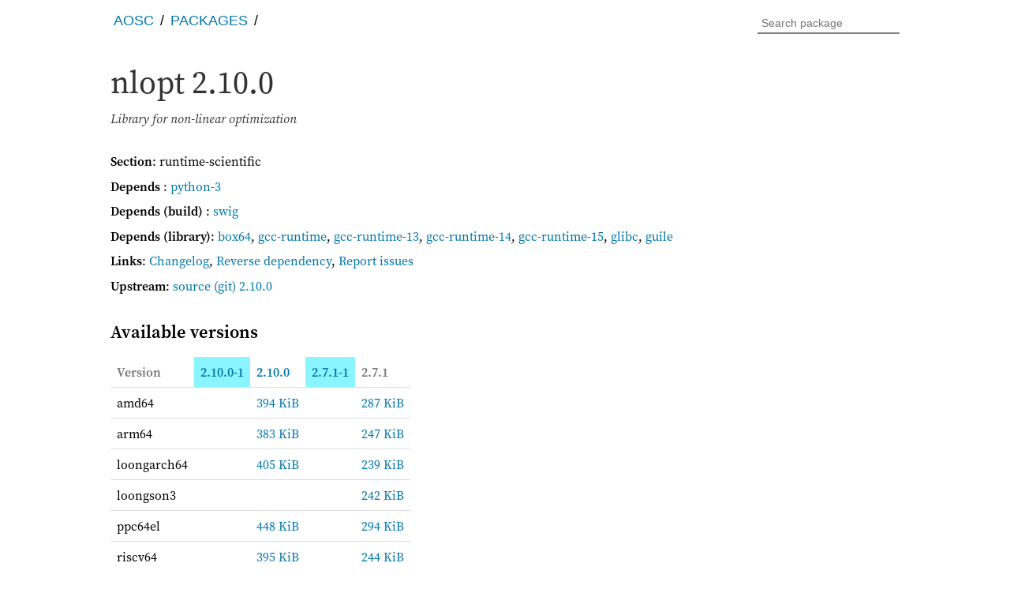

--- FILE ---
content_type: text/html; charset=utf-8
request_url: https://packages.aosc.io/packages/nlopt
body_size: 5918
content:
<!DOCTYPE html>
<html>

<head>
  <meta http-equiv="content-type" content="text/html;charset=utf-8">
  <meta name="viewport" content="width=device-width, initial-scale=1.0">
  <title>nlopt - AOSC OS Packages</title>
  <link rel="icon" href="/static/aosc.png">
  <meta name="theme-color" content="#2489c9">
  <link rel="icon" sizes="any" type="image/svg+xml" href="/static/aosc.svg">
  <link rel="apple-touch-icon-precomposed" href="/static/aosc.svg">
  
  <link rel="stylesheet" href="/static/fonts.css">
  <link rel="stylesheet" href="/static/style.css">
  <script src="/static/autocomplete.js"></script>
</head>

<body>
  <nav class="navbar navbar-default" id="nav">
    <div class="container container-navbar">
      <ul class="navbar-ul">
        <li class="nav-path"><a href="https://aosc.io">AOSC</a></li>
        <li class="nav-path"><a href="/">Packages</a></li>
        
        <li class="afe-highlight">
          <form id="searchbox" action="/search" method="get">
            <input name="q" id="searchinput" placeholder="Search package">
            <!-- submit by pressing enter -->
            <input type="submit" hidden />
          </form>
        </li>
      </ul>
    </div>
  </nav>
  <a name="top"></a>
  <header class="banner">
    <div class="container">
      <h1>nlopt
<span class="pkg-version">2.10.0</span>
</h1>
<p class="description pkg-description">Library for non-linear optimization</p>

    </div>
  </header>
  <div class="container">
    <main>
      
<div class="package" id="nlopt">
<section class="pkg-info">
<p><b class="pkg-field">Section</b>: runtime-scientific</p>

<p>
    <b class="pkg-field pkg-dep-rel">Depends</b> :
    
    <span class="pkg-dep"><a href="python-3">python-3</a></span><p>
    <b class="pkg-field pkg-dep-rel">Depends (build)</b> :
    
    <span class="pkg-dep"><a href="swig">swig</a></span>

<p>
    <b class="pkg-field pkg-dep-rel">Depends (library)</b>:
    
    <span class="pkg-dep"><a href="box64">box64</a></span>,
    <span class="pkg-dep"><a href="gcc-runtime">gcc-runtime</a></span>,
    <span class="pkg-dep"><a href="gcc-runtime-13">gcc-runtime-13</a></span>,
    <span class="pkg-dep"><a href="gcc-runtime-14">gcc-runtime-14</a></span>,
    <span class="pkg-dep"><a href="gcc-runtime-15">gcc-runtime-15</a></span>,
    <span class="pkg-dep"><a href="glibc">glibc</a></span>,
    <span class="pkg-dep"><a href="guile">guile</a></span>

<p><b class="pkg-field">Links</b>:
<a href="/changelog/nlopt">Changelog</a>,
<a href="/revdep/nlopt">Reverse dependency</a>,
<a href="https://github.com/AOSC-Dev/aosc-os-abbs/issues/new?template=bug-report.md&title=nlopt%3A%20">Report issues</a></p>

<p><b class="pkg-field" title="auto detected">Upstream</b>:
<a href="https://github.com/stevengj/nlopt.git">source</a>
<a href="https://github.com/stevengj/nlopt.git">(git) 2.10.0</a>
</p>

</section>


<h2>Available versions</h2>
<div class="table-wrapper">
<table class="packages">
<thead>
  <tr>
    <th>Version</th>
    <th class="dpkg-ver dpkg-python-3.14" title="python-3.14"  style="background-color:hsl(185, 100%, 77%)"  >
      <a href="https://github.com/AOSC-Dev/aosc-os-abbs/tree/python-3.14/runtime-scientific/nlopt/spec">2.10.0-1</a></th><th class="dpkg-ver dpkg-stable" title="stable"  >
      <a href="https://github.com/AOSC-Dev/aosc-os-abbs/tree/stable/runtime-scientific/nlopt/spec">2.10.0</a></th><th class="dpkg-ver dpkg-thefuck-3.32-py314" title="thefuck-3.32-py314"  style="background-color:hsl(185, 100%, 77%)"  >
      <a href="https://github.com/AOSC-Dev/aosc-os-abbs/tree/thefuck-3.32-py314/runtime-scientific/nlopt/spec">2.7.1-1</a></th><th class="dpkg-ver">2.7.1</th>
  </tr>
</thead>
<tbody>
<tr>
    <td>amd64</td>
    <td class="dpkg dpkg-missing"></td><td class="dpkg">
        <a href="/files/amd64/stable/nlopt/2.10.0">
          394 KiB
        </a>
      </td><td class="dpkg dpkg-missing"></td><td class="dpkg">
        <a href="/files/amd64/stable/nlopt/2.7.1">
          287 KiB
        </a>
      </td>
  </tr><tr>
    <td>arm64</td>
    <td class="dpkg dpkg-missing"></td><td class="dpkg">
        <a href="/files/arm64/stable/nlopt/2.10.0">
          383 KiB
        </a>
      </td><td class="dpkg dpkg-missing"></td><td class="dpkg">
        <a href="/files/arm64/stable/nlopt/2.7.1">
          247 KiB
        </a>
      </td>
  </tr><tr>
    <td>loongarch64</td>
    <td class="dpkg dpkg-missing"></td><td class="dpkg">
        <a href="/files/loongarch64/stable/nlopt/2.10.0">
          405 KiB
        </a>
      </td><td class="dpkg dpkg-missing"></td><td class="dpkg">
        <a href="/files/loongarch64/stable/nlopt/2.7.1">
          239 KiB
        </a>
      </td>
  </tr><tr>
    <td>loongson3</td>
    <td class="dpkg dpkg-missing"></td><td class="dpkg dpkg-missing"></td><td class="dpkg dpkg-missing"></td><td class="dpkg">
        <a href="/files/loongson3/stable/nlopt/2.7.1">
          242 KiB
        </a>
      </td>
  </tr><tr>
    <td>ppc64el</td>
    <td class="dpkg dpkg-missing"></td><td class="dpkg">
        <a href="/files/ppc64el/stable/nlopt/2.10.0">
          448 KiB
        </a>
      </td><td class="dpkg dpkg-missing"></td><td class="dpkg">
        <a href="/files/ppc64el/stable/nlopt/2.7.1">
          294 KiB
        </a>
      </td>
  </tr><tr>
    <td>riscv64</td>
    <td class="dpkg dpkg-missing"></td><td class="dpkg">
        <a href="/files/riscv64/stable/nlopt/2.10.0">
          395 KiB
        </a>
      </td><td class="dpkg dpkg-missing"></td><td class="dpkg">
        <a href="/files/riscv64/stable/nlopt/2.7.1">
          244 KiB
        </a>
      </td>
  </tr>
</tbody>
</table>
</div>
</div>

    </main>
    <footer class="page-footer">
      <span>Copyleft 2011–2025, Members of the community. –
        <a href="https://github.com/AOSC-Dev/packages-site-rs#api">API</a> - 
        <a href="/license">Third Party Licenses</a>
      </span>
    </footer>
  </div>
  <script src="/pkgtrie.js"></script>
</body>

</html>

--- FILE ---
content_type: text/css
request_url: https://packages.aosc.io/static/fonts.css
body_size: 956
content:
@font-face {
  font-family: 'Source Serif Pro';
  font-style: normal;
  font-weight: 400;
  font-display: swap;
  src: local('Source Serif Pro'), local('SourceSerifPro-Regular'), url(/static/fonts/SourceSerifPro-Regular.otf.woff2) format('woff2');
}
@font-face {
  font-family: 'Source Serif Pro';
  font-style: italic;
  font-weight: 400;
  font-display: swap;
  src: local('Source Serif Pro Italic'), local('SourceSerifPro-It'), url(/static/fonts/SourceSerifPro-It.otf.woff2) format('woff2');
}
@font-face {
  font-family: 'Source Serif Pro';
  font-style: normal;
  font-weight: 600;
  font-display: swap;
  src: local('Source Serif Pro SemiBold'), local('SourceSerifPro-SemiBold'), url(/static/fonts/SourceSerifPro-Semibold.otf.woff2) format('woff2');
}
@font-face {
  font-family: 'Source Serif Pro';
  font-style: italic;
  font-weight: 600;
  font-display: swap;
  src: local('Source Serif Pro SemiBold Italic'), local('SourceSerifPro-SemiBoldIt'), url(/static/fonts/SourceSerifPro-SemiboldIt.otf.woff2) format('woff2');
}


--- FILE ---
content_type: text/css
request_url: https://packages.aosc.io/static/style.css
body_size: 7290
content:
body {
  font-family: "Source Serif Pro", Gentium, Cambria, serif;
  font-size: 16px;
  margin: 0;
  background-color: #fff;
}

.container {
  margin: 0 auto;
  padding-left: 15px;
  padding-right: 15px;
  max-width: 1000px;
}

pre,
code {
  font-size: 95%;
  color: #3f5172;
  white-space: pre-wrap;
  overflow-wrap: break-word;
}

pre {
  margin: 0.5em 1em 0;
}

a {
  color: #07a;
  text-decoration: none;
}

a:hover,
a:focus {
  background-color: #f2f8fa;
}

a:visited {
  color: #003f5c;
}

h2,
h3,
h4 {
  margin-bottom: .5em;
}

.banner {
  margin: 0;
  color: #333;
  margin: 1em 0 2em;
}

.banner h1 {
  font-size: 40px;
  font-weight: normal;
  margin: .3em 0 .2em;
}

.banner h2 {
  font-size: 20px;
  margin: 5px 0;
}

.description {
  font-style: italic;
}

.logo {
  vertical-align: middle;
  margin-right: .1em;
}

.package h2 {
  font-size: 1.4em;
}

h4 {
  margin-top: 1em;
}

h4::before {
  content: '–';
  padding-right: 0.5em;
}

.package .pkg-section {
  color: #777;
  margin: 0.2em 0 0.8em;
}

p {
  margin: 0 0 .6em;
  line-height: 1.4;
}

main {
  margin-top: 1em;
}

footer {
  margin-top: 3em;
  text-align: center;
}

table {
  border-collapse: collapse;
  border-spacing: 0;
  width: 100%;
  max-width: 100%;
  margin: 1em 0;
  display: block;
  overflow-x: auto;
}

.narrow {
  width: auto;
}

td,
th {
  border-bottom: 1px solid #ddd;
  padding: .5em;
}

td {
  border-top: 1px solid #ddd;
}

th {
  text-align: left;
  color: #797775;
}

tr {
  background-color: #fff;
}

ul,
ol {
  padding-left: 1.2em;
  margin-top: 0.75em;
}

li {
  margin-bottom: 0.2em;
}

.table-wrapper {
  overflow: auto;
  margin: 1em 0;
}

.table-wrapper>table {
  margin: 0 0;
}

.packages td,
.packages th {
  border-left: none;
  border-right: none;
}

.autocomplete-suggestions {
  text-align: left;
  cursor: default;
  border: 1px solid #ccc;
  border-top: 0;
  background: #fff;
  box-shadow: -1px 1px 3px rgba(0, 0, 0, .1);

  /* core styles should not be changed */
  position: absolute;
  display: none;
  z-index: 9999;
  max-height: 254px;
  overflow: hidden;
  overflow-y: auto;
  box-sizing: border-box;
}

.autocomplete-suggestion {
  display: block;
  position: relative;
  padding: 0 .6em;
  line-height: 23px;
  white-space: nowrap;
  overflow: hidden;
  text-overflow: ellipsis;
  font-size: 1.02em;
  color: #333;
}

.autocomplete-suggestion b {
  font-weight: normal;
  color: #577db5;
}

.autocomplete-noredir {
  font-style: italic;
  text-indent: 0.4em;
}

.autocomplete-suggestion.selected {
  background: #f0f0f0;
}

.autocomplete-suggestion:hover,
.autocomplete-suggestion:focus {
  text-decoration: none;
  color: #333;
}

@media (min-width: 768px) {
  .container {
    width: 750px;
  }
}

@media (min-width: 992px) {
  .container {
    width: 970px;
  }
}

@media (min-width: 1200px) {
  .container {
    width: 1098px;
  }
}

.container {
  margin-right: auto;
  margin-left: auto;
  padding-left: 15px;
  padding-right: 15px;
}

#nav {
  font-family: "Source Sans Pro", Roboto, Cantarell, Calibri, Arial, sans-serif;
  border: none;
  min-height: 45px;
  margin-top: 1em;
  margin-bottom: 0;
}

#nav li {
  display: inline-block;
  font-size: 14px;
  text-align: center;
}

.navbar-ul {
  margin-top: 0;
  margin-bottom: 0;
  padding: 0;
  text-transform: uppercase;
}

.navbar-ul a {
  text-decoration: none;
  padding: 2px 0.2em;
}

#nav li.nav-path::after {
  content: " /";
}

#nav li.nav-path {
  font-size: 18px;
  margin-bottom: 5px;
}

#nav li.afe-highlight {
  float: right;
  font-size: 18px;
  min-width: 100px;
}

#searchinput {
  font-family: "Source Sans Pro", Roboto, Calibri, sans-serif;
  display: inline-block;
  width: auto;
  vertical-align: middle;
  padding: 2.5px 5px;
  font-size: 14px;
  line-height: 1.42857143;
  border-color: grey;
  border-width: 0 0 1.5px;
  border-style: solid;
  outline: 0;
  box-sizing: border-box;
}

#searchinput:focus {
  border-color: black;
}

@media (max-width: 768px) {
  .container-navbar {
    padding-left: 0;
    padding-right: 0;
  }

  #nav li.afe-primary {
    margin-left: 0;
  }

  #nav li.afe-highlight {
    margin: 0;
    float: none;
    width: 100%;
  }

  #searchinput {
    width: 100%;
  }
}

.pkg-info {
  margin-bottom: 2em;
}

.pkg-more {
  text-align: center;
  background-color: #f5f5f5;
}

.pkg-dep {
  white-space: nowrap;
}

.pkg-upstream[title] {
  border-bottom: none;
}

.pkg-upstream-old {
  font-weight: bold;
}

.pkg-issue {
  border-bottom: 1px solid #ddd;
}

.pkg-issue:target {
  background-color: aliceblue;
}

.pkg-issue-desc {
  font-size: 1.1em;
}

.pkg-issue-crit {
  color: red;
}

.pkg-files {
  list-style-type: none;
  padding-left: 1em;
}

.pkg-ls-perm {
  font-family: monospace;
  padding-right: 0.5em;
}

.pkg-ls-user {
  display: inline-block;
  min-width: 4em;
  padding-right: 0.5em;
}

.pkg-ls-size {
  display: inline-block;
  min-width: 2.5em;
  text-align: right;
  padding-right: 0.5em;
}

.arch-amd64 {
  color: #16358c;
}

.arch-armel {
  color: #128cab;
}

.arch-powerpc {
  color: #de3323;
}

.arch-ppc64 {
  color: #8dc63f;
}

.arch-riscv64 {
  color: #2a3172;
}

.dpkg-ver-deprecated {
  background-color: rgba(128, 128, 128, .12);
}

.dpkg-ver-old,
.pkg-missing {
  background-color: #ffbc78;
}

.dpkg-ver-same,
.dpkg-ver-new {
  background-color: rgba(64, 255, 0, 0.12);
}

.dpkg-ver,
.pkg-version {
  white-space: nowrap;
}

.pkg-status-testing {
  background-color: hsl(185, 100%, 77%);
}

.legend {
  border: none;
}

.legend th {
  border: none;
}

.legend p {
  padding: 0.2em;
  margin: 0.2em 0;
}

.repo-category {
  padding-left: 1.8em;
}

.repo-testing,
.dpkg-testing {
  background-color: aliceblue;
}

.repo-explosive,
.dpkg-explosive {
  background-color: seashell;
}

.repo-name-testing::before {
  content: '• ';
}

.sql-special {
  font-style: italic;
  background-color: rgba(255, 255, 0, .12);
}

.email::before {
  content: '@';
}

#sqlinput {
  width: 100%;
  font-family: monospace;
  border: 1px solid #ddd;
  box-sizing: border-box;
  outline: 0;
}

#sqlinput:focus {
  border-color: #bbb;
}

.inputsubmit {
  color: #fff;
  padding: .5em 2em;
  margin-bottom: .75em;
  background-color: #475c81;
  font-size: 1em;
  border: none;
  border-radius: 3px;
  float: right;
}

.inputsubmit:focus,
.inputsubmit:hover {
  background-color: #546e9c;
  outline: 0;
}

.inputsubmit:active {
  background-color: #32405a;
  outline: 0;
}

span[title] {
  border-bottom: 1px dashed #999;
}

.tab {
  display: inline-block;
  min-width: 4em;
  margin-top: 0.1em;
}

.tab.num {
  text-align: right;
}

th .tab {
  text-align: right;
}

th.num,
td.num {
  text-align: right;
}

.w45 {
  width: 45%;
}

.pagination {
  margin-top: 1em;
  text-align: right;
}

.page-btn {
  font-size: 1.05em;
  display: inline-block;
  padding: 0.25em 0.5em;
  margin: 0.2em 0.25em;
  background-color: #eee;
  border-radius: 2px;
}

.page-ellip {
  margin: 0 0.2em;
}

a.page-btn {
  background-color: #e3f2fd;
}

a.page-btn:hover,
a.page-btn:focus,
a.page-btn:visited {
  text-decoration: none;
}

.error {
  background-color: rgba(255, 0, 0, .12);
  padding: .5em;
  margin-bottom: .5em;
}

.tips {
  background-color: aliceblue;
  padding: .5em;
  margin-top: 1em;
  margin-bottom: .5em;
}

.page-footer {
  text-align: center;
  margin-top: 2em;
  padding: .5em 0;
  border-top: 1px solid #ddd;
}


--- FILE ---
content_type: application/javascript
request_url: https://packages.aosc.io/pkgtrie.js
body_size: 205669
content:
var pkgTrie = {'x':{'1':{'1':{'v':{'n':{'c':0}},'-':{'f':{'o':{'n':{'t':0}}},'s':{'s':{'h':{'-':{'a':{'s':{'k':{'p':{'a':{'s':{'s':0}}}}}}}}}},'p':{'r':{'o':{'t':{'o':{'+':{'3':{'2':0}},$:0}}}}},'l':{'i':{'b':{'+':{'3':{'2':0}},$:0}}},'b':{'a':{'s':{'e':0}}},'a':{'p':{'p':0}}}}},'c':{'u':{'r':{'s':{'o':{'r':{'-':{'t':{'h':{'e':{'m':{'e':{'s':0}}}}}}}}},'2':{'p':{'n':{'g':0}}}}},'a':{'p':{'e':0},'l':{'i':{'b':{'r':{'a':{'t':{'e':0}}},$:0}}},'d':{'d':{'y':0}}},'b':{'-':{'u':{'t':{'i':{'l':{'-':{'i':{'m':{'a':{'g':{'e':0}}}},'w':{'m':0},'r':{'e':{'n':{'d':{'e':{'r':{'u':{'t':{'i':{'l':0}}}}}}}}},'k':{'e':{'y':{'s':{'y':{'m':{'s':0}}}}}},'c':{'u':{'r':{'s':{'o':{'r':0}}}}},'x':{'r':{'m':0}},'e':{'r':{'r':{'o':{'r':{'s':0}}}}}},$:0}}}},'p':{'r':{'o':{'t':{'o':0}}}},'i':{'m':{'d':{'k':{'i':{'t':0}}}}}}},'f':{'f':{'i':{'b':0}},'t':{'o':{'o':{'l':{'s':0}}}}},'o':{'w':{'s':{'a':{'y':0}}},'m':{'p':{'m':{'g':{'r':0}}}}},'l':{'i':{'p':0},'o':{'c':{'k':0}}}},'p':{'r':{'a':0},'l':{'a':{'n':{'e':{'t':0}}}}},'n':{'p':{'2':0}},'r':{'a':{'y':{'-':{'p':{'l':{'u':{'g':{'i':{'n':0}}}}}},$:0}},'e':{'a':{'d':{'e':{'r':0}}}},'d':{'p':0}},'4':{'2':{'-':{'p':{'l':{'u':{'g':{'i':{'n':{'s':0}}}}}}}}},'i':{'c':{'c':{'d':0}},'a':{'o':{'l':{'a':{'i':{'-':{'f':{'o':{'n':{'t':0}}}}}}},'h':{'u':{'i':{'x':{'i':{'a':{'n':{'g':{'q':{'i':0}}}}}}}}}}},'n':{'p':{'u':{'t':{'-':{'c':{'a':{'l':{'i':{'b':{'r':{'a':{'t':{'o':{'r':0}}}}}}}}}}}}},'e':{'-':{'u':{'i':0},'l':{'i':{'b':0}}},'t':{'d':0}},'i':{'t':0}}},'x':{'h':{'a':{'s':{'h':0}}}},'j':{'a':{'d':{'e':{'o':0}}}},'o':{'n':{'s':{'h':0}},'r':{'g':{'-':{'s':{'e':{'r':{'v':{'e':{'r':0}}}}}},'x':{'r':{'d':{'p':0}}}}},'s':{'v':{'i':{'e':{'w':{'2':0}}}}},'u':{'r':{'n':{'a':{'l':{'p':{'p':0}}}}}}},'v':{'i':{'e':{'w':{'e':{'r':0}}},'d':{'c':{'o':{'r':{'e':{'+':{'3':{'2':0}},$:0}}}}}}},'2':{'6':{'5':{'+':{'3':{'2':0}},$:0},'4':{'+':{'3':{'2':0}},$:0}}},'e':{'r':{'c':{'e':{'s':{'-':{'c':0}}}}}},'z':{'+':{'3':{'2':0}},$:0},'s':{'c':{'r':{'e':{'e':{'n':{'s':{'a':{'v':{'e':{'r':0}}}}}}}}},'e':{'l':0,'t':{'t':{'i':{'n':{'g':{'s':{'d':0}}}}}},'r':{'v':{'e':{'r':{'-':{'x':{'o':{'r':{'g':{'-':{'v':{'i':{'d':{'e':{'o':{'-':{'l':{'o':{'o':{'n':{'g':{'g':{'p':{'u':0}}}}}}}}}}}}}}}}}}}}}}}},'a':{'n':{'e':0}},'d':0,'i':{'m':{'d':0}},'s':{'-':{'l':{'o':{'c':{'k':0}}}}}},'t':{'e':{'r':{'m':0}},'i':{'t':{'l':{'e':0}}}},'k':{'e':{'y':{'b':{'o':{'a':{'r':{'d':{'-':{'c':{'o':{'n':{'f':{'i':{'g':0}}}}}}}}}}}}}},'m':{'l':{'t':{'o':{'m':{'a':{'n':0}},$:0}},'s':{'e':{'c':0}},'r':{'p':{'c':{'-':{'c':0}}}}},'a':{'k':{'e':0}}},'l':{'2':{'t':{'p':{'d':0}}}},'f':{'w':{'m':{'4':{'-':{'t':{'h':{'e':{'m':{'e':{'s':0}}}}}},$:0}}},'m':{'p':{'c':0}},'b':{'u':{'r':{'n':0}}},'c':{'e':{'4':{'-':{'d':{'e':{'v':{'-':{'t':{'o':{'o':{'l':{'s':0}}}}}}},'i':{'c':{'t':0},'s':{'k':{'p':{'e':{'r':{'f':{'-':{'p':{'l':{'u':{'g':{'i':{'n':0}}}}}}}}}}}}},'a':{'t':{'e':{'t':{'i':{'m':{'e':{'-':{'p':{'l':{'u':{'g':{'i':{'n':0}}}}}}}}}}}}}},'s':{'e':{'s':{'s':{'i':{'o':{'n':0}}}},'t':{'t':{'i':{'n':{'g':{'s':0}}}}},'n':{'s':{'o':{'r':{'s':{'-':{'p':{'l':{'u':{'g':{'i':{'n':0}}}}}}}}}}}},'y':{'s':{'t':{'e':{'m':{'l':{'o':{'a':{'d':{'-':{'p':{'l':{'u':{'g':{'i':{'n':0}}}}}}}}}}}}}}},'m':{'a':{'r':{'t':{'b':{'o':{'o':{'k':{'m':{'a':{'r':{'k':{'-':{'p':{'l':{'u':{'g':{'i':{'n':0}}}}}}}}}}}}}}}}}},'t':{'o':{'p':{'w':{'a':{'t':{'c':{'h':{'-':{'p':{'l':{'u':{'g':{'i':{'n':0}}}}}}}}}}}}}},'c':{'r':{'e':{'e':{'n':{'s':{'a':{'v':{'e':{'r':0}}},'h':{'o':{'o':{'t':{'e':{'r':0}}}}}}}}}}}},'w':{'e':{'a':{'t':{'h':{'e':{'r':{'-':{'p':{'l':{'u':{'g':{'i':{'n':0}}}}}}}}}}}},'a':{'v':{'e':{'l':{'a':{'n':{'-':{'p':{'l':{'u':{'g':{'i':{'n':0}}}}}}}}}}}},'h':{'i':{'s':{'k':{'e':{'r':{'m':{'e':{'n':{'u':{'-':{'p':{'l':{'u':{'g':{'i':{'n':0}}}}}}}}}}}}}}}}},'m':{'p':{'c':{'-':{'p':{'l':{'u':{'g':{'i':{'n':0}}}}}}}},'a':{'i':{'l':{'w':{'a':{'t':{'c':{'h':{'-':{'p':{'l':{'u':{'g':{'i':{'n':0}}}}}}}}}}}}}},'o':{'u':{'n':{'t':{'-':{'p':{'l':{'u':{'g':{'i':{'n':0}}}}}}}}}}},'b':{'a':{'t':{'t':{'e':{'r':{'y':{'-':{'p':{'l':{'u':{'g':{'i':{'n':0}}}}}}}}}}}}},'g':{'e':{'n':{'m':{'o':{'n':{'-':{'p':{'l':{'u':{'g':{'i':{'n':0}}}}}}}}}}}},'n':{'o':{'t':{'e':{'s':{'-':{'p':{'l':{'u':{'g':{'i':{'n':0}}}}}}}},'i':{'f':{'y':{'d':0}}}}},'e':{'t':{'l':{'o':{'a':{'d':{'-':{'p':{'l':{'u':{'g':{'i':{'n':0}}}}}}}}}}}}},'v':{'e':{'r':{'v':{'e':{'-':{'p':{'l':{'u':{'g':{'i':{'n':0}}}}}}}}}}},'c':{'p':{'u':{'g':{'r':{'a':{'p':{'h':{'-':{'p':{'l':{'u':{'g':{'i':{'n':0}}}}}}}}}}},'f':{'r':{'e':{'q':{'-':{'p':{'l':{'u':{'g':{'i':{'n':0}}}}}}}}}}}},'a':{'l':{'c':{'u':{'l':{'a':{'t':{'o':{'r':{'-':{'p':{'l':{'u':{'g':{'i':{'n':0}}}}}}}}}}}}}}},'l':{'i':{'p':{'m':{'a':{'n':{'-':{'p':{'l':{'u':{'g':{'i':{'n':0}}}}}}}}}}}}},'f':{'s':{'g':{'u':{'a':{'r':{'d':{'-':{'p':{'l':{'u':{'g':{'i':{'n':0}}}}}}}}}}}}},'p':{'o':{'w':{'e':{'r':{'-':{'m':{'a':{'n':{'a':{'g':{'e':{'r':0}}}}}}}}}}},'a':{'n':{'e':{'l':{'-':{'p':{'r':{'o':{'f':{'i':{'l':{'e':{'s':0}}}}}}}},$:0}}}},'u':{'l':{'s':{'e':{'a':{'u':{'d':{'i':{'o':{'-':{'p':{'l':{'u':{'g':{'i':{'n':0}}}}}}}}}}}}}}}},'e':{'y':{'e':{'s':{'-':{'p':{'l':{'u':{'g':{'i':{'n':0}}}}}}}}}},'t':{'i':{'m':{'e':{'-':{'o':{'u':{'t':{'-':{'p':{'l':{'u':{'g':{'i':{'n':0}}}}}}}}}},'r':{'-':{'p':{'l':{'u':{'g':{'i':{'n':0}}}}}}}}}},'e':{'r':{'m':{'i':{'n':{'a':{'l':0}}}}}},'a':{'s':{'k':{'m':{'a':{'n':{'a':{'g':{'e':{'r':0}}}}}}}}}},'a':{'p':{'p':{'f':{'i':{'n':{'d':{'e':{'r':0}}}}}}}},'x':{'k':{'b':{'-':{'p':{'l':{'u':{'g':{'i':{'n':0}}}}}}}}}}},'-':{'b':{'a':{'s':{'e':0}}}}},'o':{'n':{'f':0}}},'p':{'t':0},'8':{'6':{'-':{'i':{'n':{'p':{'u':{'t':{'-':{'a':{'c':{'e':{'c':{'a':{'d':0}}}}},'e':{'v':{'d':{'e':{'v':0}}},'l':{'o':{'g':{'r':{'a':{'p':{'h':{'i':{'c':{'s':0}}}}}}}}}},'w':{'a':{'c':{'o':{'m':0}}}},'v':{'m':{'m':{'o':{'u':{'s':{'e':0}}}}}},'l':{'i':{'b':{'i':{'n':{'p':{'u':{'t':0}}}}}}},'s':{'y':{'n':{'a':{'p':{'t':{'i':{'c':{'s':0}}}}}}}}}}}}}},'v':{'i':{'d':{'e':{'o':{'-':{'r':{'1':{'2':{'8':0}}},'q':{'x':{'l':0}},'a':{'m':{'d':{'g':{'p':{'u':0}}}},'t':{'i':0}},'f':{'b':{'d':{'e':{'v':0}}}},'n':{'o':{'u':{'v':{'e':{'a':{'u':0}}}}}},'d':{'u':{'m':{'m':{'y':0}}}},'i':{'n':{'t':{'e':{'l':0}}}},'m':{'a':{'c':{'h':{'6':{'4':0}}}}},'v':{'m':{'w':{'a':{'r':{'e':0}}}},'e':{'s':{'a':0}}}}}}}}}}}},'d':{'e':{'s':{'k':{'t':{'o':{'p':0}}}}},'a':{'s':{'h':{'b':{'o':{'a':{'r':{'d':0}}}}}}}},'s':{'d':{'u':{'m':{'p':0}}},'p':{'r':{'o':{'g':{'s':0}}}}}},'d':{'o':{'t':{'o':{'o':{'l':{'-':{'3':0},$:0}}}},$:0},'g':{'-':{'u':{'t':{'i':{'l':{'s':{'-':{'c':{'x':{'x':0}}},$:0}}}},'s':{'e':{'r':{'-':{'d':{'i':{'r':{'s':{'-':{'g':{'t':{'k':0}}},$:0}}}}}}}}},'d':{'b':{'u':{'s':{'-':{'p':{'r':{'o':{'x':{'y':0}}}}}}}},'e':{'s':{'k':{'t':{'o':{'p':{'-':{'p':{'o':{'r':{'t':{'a':{'l':{'-':{'g':{'t':{'k':0},'n':{'o':{'m':{'e':0}}}},'c':{'o':{'s':{'m':{'i':{'c':0}}}}},'t':{'e':{'r':{'m':{'f':{'i':{'l':{'e':{'c':{'h':{'o':{'o':{'s':{'e':{'r':0}}}}}}}}}}}}}},'k':{'d':{'e':0}},'w':{'l':{'r':0}}},$:0}}}}}}}}}}}}}}}},'e':{'l':{'t':{'a':0}}}},'b':{'o':{'x':{'d':{'r':{'v':0}}}},'i':{'t':{'m':{'a':{'p':{'s':0}}}}}},'w':{'a':{'y':{'l':{'a':{'n':{'d':{'-':{'s':{'a':{'t':{'e':{'l':{'l':{'i':{'t':{'e':0}}}}}}}}},$:0}}}}}}},'a':{'p':{'i':{'a':{'n':{'-':{'c':{'o':{'r':{'e':0}}}}}}},'p':{'s':0}},'r':{'c':{'h':{'i':{'v':{'e':{'r':0}}}}}},'l':{'a':{'n':{'-':{'c':0}}}},$:0}},'n':{'v':{'m':{'e':{'-':{'c':{'l':{'i':0}}}},$:0},'c':{'h':{'e':{'c':{'k':{'e':{'r':0}}}}}},'i':{'d':{'i':{'a':{'-':{'u':{'t':{'i':{'l':{'s':{'+':{'5':{'8':{'0':0}}},$:0}}}}},'s':{'e':{'t':{'t':{'i':{'n':{'g':{'s':0}}}}}}},'o':{'p':{'e':{'n':0}}},'f':{'i':{'r':{'m':{'w':{'a':{'r':{'e':{'+':{'5':{'8':{'0':0}}},$:0}}}}}}}}},'+':{'3':{'9':{'0':0}},'5':{'8':{'0':0}}},$:0}}}},'t':{'o':{'p':0}}},'r':{'g':{'2':{'i':{'s':{'o':0}}}}},'h':{'e':{'k':{'o':0}}},'f':{'s':{'-':{'u':{'t':{'i':{'l':{'s':0}}}}}},'t':{'a':{'b':{'l':{'e':{'s':0}}}}}},'g':{'i':{'n':{'x':0}},'s':{'p':{'i':{'c':{'e':0}}},$:0},'t':{'c':{'p':{'2':0}}},'h':{'t':{'t':{'p':{'3':0,'2':0}}}}},'i':{'m':{'b':{'u':{'s':{'-':{'f':{'o':{'n':{'t':{'s':0}}}}}}}}},'x':{'-':{'u':{'s':{'e':{'r':{'-':{'c':{'h':{'r':{'o':{'o':{'t':0}}}}}}}}}}}},'f':{'t':{'i':0}},'n':{'j':{'a':0}},'l':{'f':{'s':{'-':{'u':{'t':{'i':{'l':{'s':0}}}}}}}},'r':{'i':{'-':{'s':{'e':{'t':{'t':{'i':{'n':{'g':{'s':0}}}}}}}},$:0}}},'e':{'x':{'t':{'t':{'r':{'a':{'c':{'e':0}}}},'p':{'n':{'r':0}}}},'o':{'n':{'+':{'3':{'2':0}},$:0},'m':{'u':{'t':{'t':0}}},'v':{'i':{'m':0}},'f':{'e':{'t':{'c':{'h':0}}}},'c':{'h':{'a':{'t':0}}}},'s':{'t':{'o':{'p':{'i':{'a':0}}}}},'t':{'a':{'d':{'d':{'r':0}},'v':{'a':{'r':{'k':0}}}},'i':{'f':{'a':{'c':{'e':{'s':0}}}}},'e':{'a':{'s':{'e':{'-':{'c':{'l':{'o':{'u':{'d':{'-':{'m':{'u':{'s':{'i':{'c':{'-':{'g':{'t':{'k':0}}}}}}}}}}}}}}}}}}},'b':{'i':{'r':{'d':0}},'s':{'d':{'-':{'t':{'o':{'o':{'l':{'s':0}}}}}}}},'s':{'e':{'l':{'e':{'c':{'t':0}}}},'u':{'r':{'f':{'-':{'b':{'u':{'i':{'l':{'d':{'s':{'y':{'s':{'t':{'e':{'m':0}}}}}}}}}}},$:0}}},'t':{'a':{'n':{'d':{'a':{'r':{'d':{'-':{'t':{'a':{'r':{'g':{'e':{'t':{'i':{'n':{'g':{'-':{'p':{'a':{'c':{'k':{'-':{'2':{'.':{'1':0}}}}}}}}}}}}}}}}}}}}}}}}}},'c':{'a':{'t':0},'t':{'l':0},'f':0,'d':{'f':0}},'-':{'t':{'o':{'o':{'l':{'s':0}}}},'s':{'n':{'m':{'p':0}}}},'p':{'e':{'r':{'f':0}},'b':{'m':0}},'h':{'a':{'c':{'k':0}},'o':{'g':{'s':0}}},'6':0,'t':{'l':{'e':{'+':{'3':{'2':0}},$:0}}},'w':{'o':{'r':{'k':{'x':0,'-':{'m':{'a':{'n':{'a':{'g':{'e':{'r':{'-':{'a':{'p':{'p':{'l':{'e':{'t':0}}}}}}}}}}}}},'b':{'a':{'s':{'e':0}}}},'m':{'a':{'n':{'a':{'g':{'e':{'r':{'-':{'s':{'t':{'r':{'o':{'n':{'g':{'s':{'w':{'a':{'n':0}}}}}}}}},'q':{'t':0},'i':{'o':{'d':{'i':{'n':{'e':0}}}}},'f':{'o':{'r':{'t':{'i':{'s':{'s':{'l':{'v':{'p':{'n':0}}}}}}}}}},'p':{'p':{'t':{'p':0}}},'l':{'2':{'t':{'p':0}}},'o':{'p':{'e':{'n':{'c':{'o':{'n':{'n':{'e':{'c':{'t':0}}}}}},'v':{'p':{'n':0}}}}}},'v':{'p':{'n':{'c':0}}}},$:0}}}}}}}}}}},'d':{'i':{'a':{'g':0}}}},'w':{'f':{'l':{'a':{'s':{'h':{'e':{'r':0}}}}}},'t':0},'m':{'o':{'-':{'e':{'x':{'t':{'e':{'n':{'s':{'i':{'o':{'n':{'s':0}}}}}}}}}},$:0}},'r':{'d':{'c':{'t':{'l':0}}}},'a':{'t':{'v':{'n':{'c':0}}}}},'u':{'s':{'h':{'e':{'l':{'l':0}}}},'t':0,'m':{'i':{'x':{'-':{'i':{'c':{'o':{'n':{'-':{'t':{'h':{'e':{'m':{'e':{'-':{'c':{'i':{'r':{'c':{'l':{'e':0}}}}}},$:0}}}}}}}}}}}}},'p':{'y':0},'a':{'c':{'t':{'l':0}}}},'c':{'l':{'e':{'i':0}}},'g':{'e':{'t':0}}},'p':{'a':{'p':{'i':{'-':{'s':{'d':{'k':0}}}}}},'t':{'h':0}},'2':{'n':0},'l':{'o':{'p':{'t':0},'a':{'d':0},'h':{'m':{'a':{'n':{'n':{'-':{'j':{'s':{'o':{'n':{'+':{'3':{'2':0}},$:0}}}}}}}}}}}},'b':{'d':0},'c':{'d':{'u':0},'o':{'m':{'p':{'r':{'e':{'s':{'s':0}}}}}},'u':{'r':{'s':{'e':{'s':{'+':{'3':{'2':0}},$:0}}}}},'m':{'p':{'c':{'p':{'p':0},$:0}}},'b':{'i':{'-':{'b':{'l':{'a':{'s':{'t':{'+':0}}}}},'v':{'d':{'b':0}}}}}},'m':{'a':{'p':0}},'n':{'g':0,'n':0},'s':{'p':{'r':{'+':{'3':{'2':0}},$:0}},'s':{'+':{'3':{'2':0}},'-':{'m':{'d':{'n':{'s':0}}}},$:0},'d':0,'g':{'e':{'n':{'b':{'i':{'n':{'d':0}}}}}}},'t':{'l':{'m':{'-':{'a':{'u':{'t':{'h':0}}}}},$:0},'f':{'s':{'-':{'3':{'g':0}}}}},'w':{'g':{'-':{'l':{'o':{'o':{'k':0}}}}}},'o':{'k':{'o':{'g':{'i':{'r':{'i':0}}}}},'t':{'m':{'u':{'c':{'h':0}}},'o':{'-':{'c':{'j':{'k':{'-':{'f':{'o':{'n':{'t':{'s':0}}}}}}}},'f':{'o':{'n':{'t':{'s':0}}}}}},'i':{'f':{'y':{'2':0},'i':{'c':{'a':{'t':{'i':{'o':{'n':{'-':{'d':{'a':{'e':{'m':{'o':{'n':0}}}}}}}}}}}}}}}},'v':{'a':{'c':{'l':{'i':{'e':{'n':{'t':0}}}}}}},'i':{'p':0,'s':{'e':{'-':{'s':{'u':{'p':{'p':{'r':{'e':{'s':{'s':{'i':{'o':{'n':{'-':{'f':{'o':{'r':{'-':{'v':{'o':{'i':{'c':{'e':0}}}}}}}}}}}}}}}}}}}}}}}},'d':{'e':{'e':{'n':{'v':0}},'j':{'s':{'-':{'2':{'2':0,'0':0}},$:0}}}},'r':{'m':{'a':{'l':{'i':{'z':0}}}}},'m':{'i':{'n':{'o':0}}}},'a':{'i':{'k':{'a':{'i':{'f':{'o':{'n':{'t':0}}}}}}},'l':{'i':0},'u':{'t':{'i':{'l':{'u':{'s':{'-':{'p':{'y':{'t':{'h':{'o':{'n':0}}}}},'s':{'e':{'n':{'d':{'t':{'o':0}}}}}},$:0}}}}}},'s':{'m':0,$:0},'v':{'i':{'d':{'r':{'o':{'m':{'e':0}}}}}},'n':{'o':{'b':{'i':{'n':{'d':0}}},'m':{'s':{'g':0}},'s':{'v':{'g':0}},$:0}}},'d':{'c':{'t':{'l':0}}}},'d':{'p':{'k':{'g':0},'a':{'t':{'h':0}},'d':{'k':0}},'i':{'l':{'l':0},'f':{'f':{'u':{'t':{'i':{'l':{'s':0}}},'s':{'e':0}},'-':{'s':{'o':{'-':{'f':{'a':{'n':{'c':{'y':0}}}}}}},'m':{'a':{'t':{'c':{'h':{'-':{'p':{'a':{'t':{'c':{'h':0}}}}}}}}}}},'t':{'a':{'s':{'t':{'i':{'c':0}}}}}}},'r':{'s':{'t':{'a':{'t':0}}},'e':{'c':{'t':{'x':{'-':{'h':{'e':{'a':{'d':{'e':{'r':{'s':{'+':{'3':{'2':0}},$:0}}}}}}}}}}},'n':{'v':0}}},'e':{'h':{'a':{'r':{'d':{'e':{'r':0}}}}}},'s':{'l':{'o':{'c':{'k':{'e':{'r':0}}}}},'t':{'l':{'i':{'b':0}},'o':{'r':{'m':0}},'c':{'c':0},'r':{'o':{'b':{'o':{'x':0}},$:0}}},'c':{'o':{'r':{'d':0},'v':{'e':{'r':0}},'u':{'n':{'t':0}}}},'k':{'c':{'a':{'c':{'h':{'e':0}}}}}},'n':{'g':{'-':{'l':{'i':{'b':{'s':0}}}}}},'g':{'i':{'k':{'a':{'m':{'-':{'t':{'r':{'i':{'n':{'i':{'t':{'y':0}}}}}}},$:0}}}}},'a':{'l':{'o':{'g':0}}},'v':{'e':0}},'j':{'v':{'u':{'l':{'i':{'b':{'r':{'e':0}}}}},'i':{'e':{'w':{'4':0}}}}},'s':{'d':{'a':{'-':{'d':{'o':{'o':{'m':0}}}}}},'s':{'i':{'m':{'-':{'c':0},$:0},'-':{'v':{'s':{'t':0}}},$:0}},'v':{'i':{'e':{'w':{'-':{'f':{'i':{'r':{'m':{'w':{'a':{'r':{'e':0}}}}}}}},$:0}}}}},'r':{'k':{'o':{'n':{'q':{'i':0}}}},'a':{'c':{'u':{'t':{'-':{'n':{'g':0}},$:0}},'o':0},'g':{'o':{'n':0}}},'u':{'m':{'s':{'t':{'i':{'c':{'k':0}}}}}},'o':{'i':{'d':{'-':{'f':{'o':{'n':{'t':{'s':0}}},'a':{'l':{'l':{'b':{'a':{'c':{'k':{'-':{'f':{'o':{'n':{'t':{'s':0}}}}}}}}}}}}}}}}}},'d':{'n':{'e':{'t':0}},'r':{'e':{'s':{'c':{'u':{'e':{'v':{'i':{'e':{'w':0}}},$:0}}}}}},'c':{'u':{'t':{'i':{'l':0}}}}},'a':{'r':{'k':{'r':{'a':{'d':{'i':{'a':{'n':{'t':0}}}}}},'h':{'t':{'t':{'p':{'d':0}}}},'t':{'a':{'b':{'l':{'e':0}}}}},'t':{'-':{'s':{'d':{'k':0},'a':{'s':{'s':{'-':{'j':{'s':0}},$:0}}}}},'a':{'o':{'t':{'r':{'u':{'n':{'t':{'i':{'m':{'e':0}}}}}}}}}},$:0},'n':{'t':{'e':0}},'t':{'e':{'u':{'t':{'i':{'l':0}}}}},'e':{'d':0,'m':{'o':{'n':{'i':{'z':{'e':0}}}}},$:0},'v':{'f':{'s':{'2':0}},'1':{'d':0}},'m':{'o':0},'s':{'h':0,'b':{'u':{'s':0}}}},'h':{'c':{'p':{'c':{'d':0},$:0}}},'l':{'a':{'n':{'g':{'-':{'b':{'a':{'s':{'e':0}}}}}}},'e':{'y':{'n':{'a':{'-':{'s':{'e':{'r':{'v':{'e':{'r':0}}}}},'c':{'o':{'n':{'n':{'e':{'c':{'t':{'o':{'r':{'-':{'d':{'b':{'u':{'s':0}}}}}}}}}}},'r':{'e':0}}},'r':{'e':{'n':{'d':{'e':{'r':{'e':{'r':0}}}}}}}}}}}}},'c':{'a':{'d':{'e':{'c':0}},'e':{'n':{'c':0}}},'o':{'n':{'f':{'-':{'e':{'d':{'i':{'t':{'o':{'r':0}}}}}},$:0}}}},'k':{'c':{'l':{'i':0}},'i':{'m':{'p':{'y':0}}},'m':{'s':0}},'u':{'m':{'b':0},'s':{'t':0},'a':0,'b':0,'p':{'l':{'i':{'c':{'i':{'t':{'y':0}}}}}},'l':{'w':{'i':{'c':{'h':0}}}},'k':{'t':{'a':{'p':{'e':0}}},'p':{'y':0}},'f':{'f':0,$:0},'n':{'s':{'t':0},'e':0},'c':{'k':{'d':{'b':0}}}},'f':{'u':{'-':{'u':{'t':{'i':{'l':0}}}}}},'n':{'s':{'p':{'y':{'t':{'h':{'o':{'n':0}}}}},'m':{'a':{'s':{'q':0}}},'2':{'t':{'c':{'p':0}}},'c':{'r':{'y':{'p':{'t':0}}},'o':{'n':{'t':{'r':{'o':{'l':0}}}}}},'d':{'i':{'a':{'g':0}}}}},'o':{'l':{'p':{'h':{'i':{'n':{'-':{'p':{'l':{'u':{'g':{'i':{'n':{'s':0}}}}}},'e':{'m':{'u':0}},'t':{'r':{'i':{'n':{'i':{'t':{'y':0}}}}}}},$:0}}}}},'v':{'e':{'c':{'o':{'t':0}}}},'x':{'y':{'g':{'e':{'n':0}},'q':{'m':{'l':0}}}},'s':{'2':{'u':{'n':{'i':{'x':0}}}},'b':{'o':{'x':0}},'f':{'s':{'t':{'o':{'o':{'l':{'s':0}}}}}}},'g':{'g':{'o':0}},'t':{'c':{'o':{'n':{'f':0}}},'n':{'e':{'t':{'8':0,'-':{'a':{'p':{'p':{'h':{'o':{'s':{'t':{'-':{'p':{'a':{'c':{'k':{'-':{'6':{'.':{'0':0}},'8':{'.':{'0':0}}}}}}}}}}}}}}},'s':{'d':{'k':{'-':{'6':{'.':{'0':0}},'8':{'.':{'0':0}}}}}},'r':{'u':{'n':{'t':{'i':{'m':{'e':{'-':{'3':{'.':{'1':0}},'6':{'.':{'0':0}},'d':{'e':{'p':{'s':{'-':{'8':{'.':{'0':0}},'6':{'.':{'0':0}}}}}}},'5':{'.':{'0':0}},'8':{'.':{'0':0}},'2':{'.':{'1':0}}}}}}}}}},'h':{'o':{'s':{'t':{'-':{'f':{'x':{'r':0}}},'f':{'x':{'r':{'-':{'8':{'.':{'0':0}},'6':{'.':{'0':0}}}}}},$:0}}}},'t':{'a':{'r':{'g':{'e':{'t':{'i':{'n':{'g':{'-':{'p':{'a':{'c':{'k':{'-':{'6':{'.':{'0':0}},'8':{'.':{'0':0}}}}}}}}}}}}}}}},'e':{'m':{'p':{'l':{'a':{'t':{'e':{'s':{'-':{'6':{'.':{'0':0}},'8':{'.':{'0':0}}}}}}}}}}}}},$:0}}},'2':{'t':{'e':{'x':0}}}},'c':{'k':{'e':{'r':{'-':{'b':{'u':{'i':{'l':{'d':{'x':0}}}}},'c':{'o':{'m':{'p':{'o':{'s':{'e':0}}}}}}},$:0}}},'b':{'o':{'o':{'k':{'-':{'u':{'t':{'i':{'l':{'s':0}}}},'x':{'m':{'l':0},'s':{'l':0}},'s':{'g':{'m':{'l':{'3':{'1':0},$:0}}}},'d':{'t':{'d':0},'s':{'s':{'s':{'l':0}}}}},'2':{'x':0}}}}},'m':{'a':{'k':{'e':0}}},'u':{'t':{'i':{'l':{'s':0}}}},'o':{'p':{'t':0}}},'u':{'b':{'l':{'e':{'-':{'c':{'o':{'n':{'v':{'e':{'r':{'s':{'i':{'o':{'n':0}}}}}}}}}}}}}},'n':{'g':{'g':{'u':{'a':{'n':{'t':{'i':0}}}}}}}},'m':{'d':0,'e':{'n':{'u':0}},'g':{'2':{'i':{'m':{'g':0}}}},'i':{'d':{'e':{'c':{'o':{'d':{'e':0}}}}}},'-':{'s':{'h':{'a':{'r':{'e':{'d':{'-':{'d':{'b':{'u':{'s':{'-':{'c':{'o':{'n':{'f':{'i':{'g':0}}}}}}}}}}}}}}}}}}},'y':{'n':{'a':{'m':{'o':{'r':{'i':{'o':0}}}}}}},'t':{'c':0,'k':{'6':{'l':{'o':{'g':0}},'c':{'o':{'r':{'e':0}}},'g':{'u':{'i':0}},'w':{'i':{'d':{'g':{'e':{'t':0}}}}},'d':{'e':{'c':{'l':{'a':{'r':{'a':{'t':{'i':{'v':{'e':0}}}}}}}}}}},'c':{'o':{'m':{'m':{'o':{'n':0}}}}}}},'e':{'v':{'e':{'l':{'-':{'b':{'a':{'s':{'e':{'+':{'3':{'2':0}},$:0}}}}}},'n':{'a':{'-':{'f':{'i':{'r':{'s':{'t':{'b':{'o':{'o':{'t':{'-':{'r':{'p':{'i':0}},'a':{'s':{'a':{'h':{'i':0}}}},'g':{'e':{'n':{'e':{'r':{'i':{'c':0}}}}}}}}}}}}}}}}}}}},'8':{'6':0},'s':{'c':{'r':{'i':{'p':{'t':{'s':0}}}}}},'i':{'l':{'s':{'p':{'i':{'e':0}}},$:0},'c':{'e':{'d':0}}},'h':{'e':{'l':{'p':0}}}},'a':{'d':{'b':{'e':{'e':{'f':0}}}}},'n':{'o':0},'x':0,'s':{'m':{'u':{'m':{'e':0}}},'k':{'f':{'l':{'o':{'w':0}}},'t':{'o':{'p':{'-':{'e':{'n':{'t':{'r':{'y':{'-':{'l':{'i':{'b':0}}}}}}}},'f':{'i':{'l':{'e':{'-':{'u':{'t':{'i':{'l':{'s':0}}}}}}}}},'b':{'a':{'s':{'e':0}}}}}}}}},'p':{'l':{'o':{'y':{'k':{'i':{'t':{'-':{'b':{'a':{'c':{'k':{'e':{'n':{'d':0}}}}}},'g':{'u':{'i':0}}}}}}}}},'t':{'h':{'c':{'h':{'a':{'r':{'g':{'e':{'-':{'t':{'o':{'o':{'l':{'s':0}}}}}}}}}}}}},'r':{'e':{'c':{'a':{'t':{'e':{'d':0},'i':{'o':{'n':0}}}}}}},'h':{'e':{'l':{'l':{'-':{'p':{'y':{'t':{'h':{'o':{'n':{'s':0}}}}}},'v':{'e':{'n':{'v':{'s':0}}}},'s':{'h':{'e':{'l':{'l':{'s':0}}}},'p':{'e':{'c':{'i':{'f':{'i':{'e':{'r':0}}}}}}}},'m':{'a':{'r':{'k':{'e':{'r':{'s':0}}}}}},'a':{'r':{'g':{'p':{'a':{'r':{'s':{'e':0}}}}},'c':{'h':{'i':{'v':{'e':0}}}}}},'c':{'h':{'a':{'n':{'g':{'e':{'l':{'o':{'g':{'s':0}}}}}}}}},'l':{'i':{'n':{'k':{'s':0}},'c':{'e':{'n':{'s':{'e':{'s':0}}}}}}},'d':{'i':{'s':{'c':{'o':{'v':{'e':{'r':0}}}}}}}}}}}},$:0},'j':{'a':{'v':{'u':{'-':{'f':{'o':{'n':{'t':{'s':0}}}}}}},'g':{'n':{'u':0}},'-':{'d':{'u':{'p':0}}}}},'f':{'u':{'s':{'e':{'d':{'x':{'m':{'l':0}}}}}}},'l':{'t':{'a':0},'v':{'e':0}},'b':{'u':{'g':{'-':{'b':{'a':{'s':{'e':0}}}}}},'o':{'o':{'t':{'s':{'t':{'r':{'a':{'p':0}}}}}}},'c':{'o':{'n':{'f':{'-':{'k':{'d':{'e':0}}},$:0}}}},'i':{'a':{'n':{'u':{'t':{'i':{'l':{'s':0}}}},'-':{'a':{'r':{'c':{'h':{'i':{'v':{'e':{'-':{'k':{'e':{'y':{'r':{'i':{'n':{'g':0}}}}}}}}}}}}}},'p':{'o':{'r':{'t':{'s':{'-':{'a':{'r':{'c':{'h':{'i':{'v':{'e':{'-':{'k':{'e':{'y':{'r':{'i':{'n':{'g':0}}}}}}}}}}}}}}}}}}}}}}}},'-':{'i':{'n':{'s':{'t':{'a':{'l':{'l':{'e':{'r':0}}}}}}}}},'t':{'c':{'o':{'l':{'l':{'e':{'c':{'t':{'o':{'r':0}}}}}}}}}},'e':{'p':{'i':{'n':{'-':{'e':{'l':{'f':{'-':{'v':{'e':{'r':{'i':{'f':{'y':0}}}}}}}}}}}}},$:0},'c':{'o':{'r':{'a':{'t':{'o':{'r':0}}}}}}},'b':{'u':{'s':{'+':{'3':{'2':0}},'-':{'p':{'y':{'t':{'h':{'o':{'n':0}}}}},'d':{'e':{'v':{'i':{'a':{'t':{'i':{'o':{'n':0}}}}}}}},'t':{'q':{'t':0}},'1':{'-':{'t':{'q':{'t':0}}}},'g':{'l':{'i':{'b':{'+':{'3':{'2':0}},$:0}}}}},$:0}},$:0},'v':{'g':{'r':{'a':{'b':0}}},'c':{'-':{'h':{'t':{'t':{'p':0}}},'s':{'3':0},'o':{'b':{'j':{'e':{'c':{'t':{'s':0}}}}}},'d':{'a':{'t':{'a':0}}},'r':{'e':{'n':{'d':{'e':{'r':0}}}}}},$:0},'d':{'+':{'r':{'w':{'-':{'t':{'o':{'o':{'l':{'s':0}}}}}}}},'a':{'u':{'t':{'h':{'o':{'r':0}}}}}}}},'6':{'t':{'u':{'n':{'n':{'e':{'l':0}}}}}},'m':{'d':{'f':{'2':{'i':{'s':{'o':0}}}},'u':{'r':{'l':0}},'b':{'o':{'o':{'k':0}}},'a':{'d':{'m':0}},'d':{'s':0},'k':{'4':0}},'y':{'m':{'a':{'n':0}},'p':{'a':{'i':{'n':{'t':{'-':{'b':{'r':{'u':{'s':{'h':{'e':{'s':{'+':{'1':0},$:0}}}}}}}}}}}},'y':{'-':{'e':{'x':{'t':{'e':{'n':{'s':{'i':{'o':{'n':{'s':0}}}}}}}}}},$:0}},'g':{'p':{'o':{'c':{'l':{'i':{'e':{'n':{'t':0}}}}}}},'u':{'i':0}},'t':{'h':{'e':{'s':0}}},'c':{'l':{'i':0}}},'a':{'t':{'p':{'l':{'o':{'t':{'l':{'i':{'b':{'-':{'i':{'n':{'l':{'i':{'n':{'e':0}}}}}},$:0}}}}}}},'i':{'o':0},'u':{'r':{'i':{'n':0}},'g':{'e':{'n':0}}},'h':{'e':{'m':{'a':{'g':{'i':{'c':{'s':{'-':{'t':{'r':{'i':{'n':{'i':{'t':{'y':0}}}}}}}}}}}}}},'j':{'a':{'x':0}}},'e':{'-':{'a':{'p':{'p':{'l':{'e':{'t':{'s':0}}}}}},'u':{'t':{'i':{'l':{'s':0}}},'s':{'e':{'r':{'-':{'s':{'h':{'a':{'r':{'e':0}}}},'g':{'u':{'i':{'d':{'e':0}}}}}}}}},'w':{'i':{'n':{'d':{'o':{'w':{'-':{'a':{'p':{'p':{'l':{'e':{'t':{'s':0}}}}}}}}}}}}},'m':{'e':{'d':{'i':{'a':0}},'n':{'u':{'s':0,$:0}}}},'d':{'o':{'c':{'k':{'-':{'a':{'p':{'p':{'l':{'e':{'t':0}}}}}}}}},'e':{'s':{'k':{'t':{'o':{'p':0}}}}}},'p':{'o':{'l':{'k':{'i':{'t':0}}},'w':{'e':{'r':{'-':{'m':{'a':{'n':{'a':{'g':{'e':{'r':0}}}}}}}}}}},'a':{'n':{'e':{'l':0}}}},'t':{'e':{'r':{'m':{'i':{'n':{'a':{'l':0}}}}}},'h':{'e':{'m':{'e':{'s':0}}}},'w':{'e':{'a':{'k':0}}}},'n':{'o':{'t':{'i':{'f':{'i':{'c':{'a':{'t':{'i':{'o':{'n':{'-':{'d':{'a':{'e':{'m':{'o':{'n':0}}}}}}}}}}}}}}}}},'e':{'t':{'b':{'o':{'o':{'k':0}}}}}},'b':{'a':{'c':{'k':{'g':{'r':{'o':{'u':{'n':{'d':{'s':0}}}}}}}},'s':{'e':0}}},'s':{'c':{'r':{'e':{'e':{'n':{'s':{'a':{'v':{'e':{'r':0}}}}}}}}},'e':{'t':{'t':{'i':{'n':{'g':{'s':{'-':{'d':{'a':{'e':{'m':{'o':{'n':0}}}}}}}}}}}},'s':{'s':{'i':{'o':{'n':{'-':{'m':{'a':{'n':{'a':{'g':{'e':{'r':0}}}}}}}}}}}},'n':{'s':{'o':{'r':{'s':{'-':{'a':{'p':{'p':{'l':{'e':{'t':0}}}}}}}}}}}},'y':{'s':{'t':{'e':{'m':{'-':{'m':{'o':{'n':{'i':{'t':{'o':{'r':0}}}}}}}}}}}}},'h':{'u':{'d':0}},'i':{'c':{'o':{'n':{'-':{'t':{'h':{'e':{'m':{'e':{'-':{'f':{'a':{'e':{'n':{'z':{'a':0}}}}}},$:0}}}}}}}}}},'c':{'o':{'m':{'m':{'o':{'n':0}}},'n':{'t':{'r':{'o':{'l':{'-':{'c':{'e':{'n':{'t':{'e':{'r':0}}}}}}}}}}}},'a':{'l':{'c':0}}}},'r':{'i':{'a':{'l':{'x':0},'-':{'t':{'h':{'e':{'m':{'e':0}}}}}}}}}},'p':{'l':{'e':{'-':{'f':{'o':{'n':{'t':0}}}}}}},'n':{'d':{'o':{'c':0}},'-':{'p':{'a':{'g':{'e':{'s':0}}}},'d':{'b':0}},'g':{'o':{'h':{'u':{'d':{'+':{'3':{'2':0}},$:0}}}}},'a':{'p':{'l':{'u':{'s':0}}}}},'l':{'c':{'o':{'n':{'t':{'e':{'n':{'t':0}}}}}},'i':{'i':{'t':{'-':{'f':{'r':{'a':{'m':{'e':{'w':{'o':{'r':{'k':0}}}}}}}},'k':{'e':{'y':{'b':{'o':{'a':{'r':{'d':0}}}}}}}}}}}},'r':{'s':{'h':{'m':{'a':{'l':{'l':{'o':{'w':0}}}}}}},'b':{'l':{'e':{'-':{'r':{'u':{'n':{'t':{'i':{'m':{'e':0}}}}}}},$:0}}},'u':{'k':{'u':0}},'c':{'o':0},'i':{'a':{'d':{'b':0}},'0':0,'s':{'a':0}},'k':{'u':{'p':{'s':{'a':{'f':{'e':0}}}}},'d':{'o':{'w':{'n':{'-':{'i':{'t':0}},'p':{'a':{'r':{'t':0}}},$:0}}}}}},'i':{'l':{'c':{'o':{'m':{'m':{'o':{'n':0}}}}},'i':{'m':{'p':{'o':{'r':{'t':{'e':{'r':0}}}}}}}},'a':{'t':{'r':{'a':{'c':{'3':{'p':{'l':{'u':{'s':0}}}}}}}}},'m':0},'k':{'e':{'d':{'u':{'m':{'p':{'f':{'i':{'l':{'e':0}}}}}}},$:0},'o':{'-':{'n':{'o':{'t':{'i':{'f':{'i':{'c':{'a':{'t':{'i':{'o':{'n':{'-':{'d':{'a':{'e':{'m':{'o':{'n':0}}}}}}}}}}}}}}}}}}},$:0}},'w':{'k':0},'c':{'c':{'h':{'a':{'n':{'g':{'e':{'r':0}}}},'i':{'n':{'a':0}}}},'t':{'e':{'l':{'-':{'b':{'o':{'o':{'t':0}}}}}}},'-':{'f':{'d':{'i':{'s':{'k':0}}}}}},'x':{'f':{'l':{'o':{'w':0}}},'i':{'m':{'a':0}}}},'p':{'m':{'a':{'t':{'h':0}}},'d':{'r':{'i':{'s':{'2':0}}},'e':{'c':{'i':{'m':{'a':{'l':0}}}}},'-':{'m':{'p':{'c':0}}},$:0},'l':{'a':{'y':{'e':{'r':{'t':{'h':{'u':{'m':{'b':{'s':{'-':{'t':{'r':{'i':{'n':{'i':{'t':{'y':0}}}}}}}}}}}}},$:0}}}}},'f':{'i':0,'r':{'+':{'3':{'2':0}},$:0}},'3':{'b':{'l':{'a':{'s':{'t':{'e':{'r':0}}}}}},'g':{'a':{'i':{'n':0}}}},'g':{'1':{'2':{'3':{'+':{'3':{'2':0}},$:0}}}},'v':{'p':{'a':{'p':{'e':{'r':0}}}},$:0},'r':{'i':{'m':{'e':0}}},'c':{'+':{'3':{'2':0}},$:0},'4':{'v':{'2':{'+':{'3':{'2':0}},$:0}}}},'b':{'p':{'f':{'a':{'n':0}}},'o':{'x':{'-':{'i':{'m':{'p':{'o':{'r':{'t':{'e':{'r':0}}}}}}}}}},'e':{'d':{'t':{'l':{'s':{'+':{'3':{'2':0}},$:0}}}}}},'m':{'-':{'c':{'o':{'m':{'m':{'o':{'n':0}}}}}}},'x':{'m':{'l':0}},'h':{'a':{'s':{'h':0}}},'g':{'b':{'a':0}},'k':{'v':{'t':{'o':{'o':{'l':{'n':{'i':{'x':0}}}}}}},'s':{'h':0}},'v':{'f':{'s':{'t':0}}},'t':{'d':{'-':{'u':{'t':{'i':{'l':{'s':0}}}}},'e':{'v':0}},'o':{'o':{'l':{'s':0}}},'x':{'c':{'l':{'i':{'e':{'n':{'t':0}}}}}},'r':0},'e':{'n':{'u':{'-':{'c':{'a':{'c':{'h':{'e':0}}}}},'l':{'i':{'b':{'r':{'e':0}}}},'m':{'a':{'k':{'e':{'r':0}}}}},'g':{'s':{'h':{'e':{'n':{'-':{'p':{'i':{'n':{'y':{'i':{'n':{'-':{'f':{'o':{'n':{'t':0}}}}}}}}}}}}}}}}},'l':{'o':{'n':{'d':{'s':0}}},'d':0},'d':{'i':{'a':{'i':{'n':{'f':{'o':0}}},'-':{'p':{'l':{'a':{'y':{'e':{'r':{'-':{'i':{'n':{'f':{'o':0}}}}}}}}}}}}},$:0},'s':{'o':{'n':{'-':{'p':{'y':{'t':{'h':{'o':{'n':0}}}}}},$:0}},'a':{'+':{'3':{'2':0}},'-':{'p':{'v':{'r':{'-':{'d':{'d':{'k':{'1':{'1':{'9':0}}}}}}}}},'d':{'e':{'m':{'o':{'s':0}}}}},$:0},'e':{'n':0},'s':{'a':{'g':{'e':{'l':{'i':{'b':0}}}}}}},'t':{'e':{'e':0},'a':{'c':{'i':{'t':{'y':0}}}}},'o':{'w':{'d':{'i':{'c':{'t':0}}}}},'m':{'c':{'a':{'c':{'h':{'e':{'d':0}}}}},'t':{'e':{'s':{'t':{'8':{'6':{'p':{'l':{'u':{'s':0}}}}},'e':{'r':0}}}}}},'c':{'h':{'a':{'n':{'i':{'z':{'e':0}}}}}},'r':{'c':{'u':{'r':{'i':{'a':{'l':0}}}}},'k':{'u':{'r':{'o':0}}},'g':{'i':{'r':{'a':{'f':0}}},'e':{'3':0}}}},'f':{'o':{'c':0}},'u':{'j':{'s':0},'s':{'l':0,'e':{'s':{'c':{'o':{'r':{'e':0}}}},$:0},'i':{'c':{'f':{'o':{'x':0}},'b':{'o':{'x':0}}}},'t':{'a':{'c':{'h':{'e':0}}}}},'f':{'f':{'i':{'n':0}}},'g':{'s':{'h':{'o':{'t':0}}}},'t':{'t':{'e':{'r':0}},'a':{'g':{'e':{'n':0}}},'f':{'8':0}},'p':{'e':{'n':{'6':{'4':{'p':{'l':{'u':{'s':0}}}}}}},'a':{'r':{'s':{'e':{'r':0}}}},'d':{'f':0}},'r':{'r':{'i':{'n':{'e':0}}}},'l':{'t':{'i':{'d':{'i':{'c':{'t':0}}},'p':{'a':{'t':{'h':{'-':{'t':{'o':{'o':{'l':{'s':0}}}}}}}}}}},'i':{'-':{'f':{'o':{'n':{'t':{'s':0}}}}}}},'v':{'m':0}},'o':{'k':{'u':{'t':{'i':{'l':0}}}},'l':{'d':0,'e':{'q':{'u':{'e':{'u':{'e':0}}}}}},'n':{'o':0},'d':{'s':0,'e':{'m':{'m':{'a':{'n':{'a':{'g':{'e':{'r':{'-':{'q':{'t':0}},$:0}}}}}}},'-':{'m':{'a':{'n':{'a':{'g':{'e':{'r':{'-':{'g':{'u':{'i':0}}}}}}}}}}}}},'-':{'d':{'n':{'s':{'s':{'d':0}}}}}},'o':{'d':{'b':{'a':{'r':0}}},'n':{'l':{'i':{'g':{'h':{'t':{'-':{'e':{'m':{'b':{'e':{'d':{'d':{'e':{'d':0}}}}}}},'q':{'t':0}}}}}}}}},'r':{'e':{'-':{'i':{'t':{'e':{'r':{'t':{'o':{'o':{'l':{'s':0}}}}}}}}},'u':{'t':{'i':{'l':{'s':0}}}}}},'c':{'p':0},'u':{'s':{'e':{'p':{'a':{'d':0}}}}},'z':{'o':0,'i':{'l':{'l':{'a':{'-':{'c':{'o':{'m':{'m':{'o':{'n':0}}}}}}}}}},'j':{'p':{'e':{'g':0}}}},'t':{'i':{'f':0}},'b':{'i':{'l':{'e':{'-':{'b':{'r':{'o':{'a':{'d':{'b':{'a':{'n':{'d':{'-':{'p':{'r':{'o':{'v':{'i':{'d':{'e':{'r':{'-':{'i':{'n':{'f':{'o':0}}}}}}}}}}}}}}}}}}}}}}}}}}},'v':{'i':{'t':0}},'s':{'e':{'r':{'i':{'a':{'l':0}}}},'t':0,'d':{'n':{'s':0}},'h':0}},'l':{'t':{'e':{'r':{'m':0}},$:0},'o':{'c':{'a':{'t':{'e':0}}}}},'6':{'4':{'p':{'y':0}}},'4':{'r':{'i':{'e':0,$:0}},$:0},'j':{'p':{'e':{'g':{'t':{'o':{'o':{'l':{'s':{'+':{'3':{'2':0}},$:0}}}}}}}}},'i':{'g':{'r':{'a':{'n':{'t':{'-':{'d':{'e':{'m':{'o':0}}}}}}}}},'h':{'o':{'m':{'o':{'-':{'r':{'u':{'l':{'e':{'s':{'-':{'d':{'a':{'t':0}}}}}}}}},$:0}}}},'n':{'i':{'k':{'u':{'b':{'e':0}}},'z':{'i':{'p':{'-':{'s':{'t':{'a':{'t':{'i':{'c':0}}}}}},$:0}}},'u':{'p':{'n':{'p':{'c':0,'d':0}}}},'c':{'o':{'m':0}},'-':{'p':{'o':{'r':{'t':{'i':{'l':{'e':0}}}}}}},'s':{'e':{'r':{'v':{'e':0}}}}},'g':{'w':{'+':{'w':{'6':{'4':0}}}}},'u':{'e':{'t':0}},'e':{'t':{'e':{'s':{'t':0}}}}},'x':{'x':{'x':0}},'c':{'r':{'o':{'s':{'o':{'f':{'t':{'-':{'g':{'s':{'l':0}}}}}}},$:0}}},'s':{'s':{'i':{'o':{'n':{'-':{'c':{'e':{'n':{'t':{'e':{'r':0}}}}}}}}}},'e':0},'r':{'r':{'o':{'r':{'m':{'g':{'r':0}}}}}},'l':{'o':{'u':0},'k':{'y':{'t':{'r':{'a':{'c':{'k':{'e':{'r':0}}}}}}}},'l':{'e':{'r':0}}},'m':{'e':{'-':{'t':{'y':{'p':{'e':{'s':0}}}}}},'a':{'l':{'l':{'o':{'c':0}}}}},'t':{'m':{'p':{'r':{'o':{'x':{'y':0}}}}}}},'1':{'n':{'1':0},'7':{'n':{'-':{'d':{'b':0},'l':{'i':{'b':0}}}}}},'c':{'f':{'l':{'y':0}},'c':{'a':{'b':{'e':0}}},$:0},'s':{'t':{'f':{'l':{'i':{'n':{'t':0}}}}},'r':{'-':{'t':{'o':{'o':{'l':{'s':0}}}}}},'s':0,'b':{'u':{'i':{'l':{'d':0}}}},'-':{'f':{'o':{'n':{'t':{'s':0}}}},'s':{'y':{'s':0}}},'i':{'t':{'o':{'o':{'l':{'s':0}}}}},'m':{'t':{'p':0}},'g':{'p':{'a':{'c':{'k':{'-':{'c':{'+':{'+':0},$:0}}}}}}}},'3':{'u':{'8':0}}},'q':{'b':{'o':{'o':{'t':{'c':{'t':{'l':0}}}}},'i':{'t':{'t':{'o':{'r':{'r':{'e':{'n':{'t':{'-':{'n':{'o':{'x':0}}},$:0}}}}}}}}}},'s':{'y':{'n':{'t':{'h':0}}},'c':{'i':{'n':{'t':{'i':{'l':{'l':{'a':0}}}}}}}},'4':{'w':{'i':{'n':{'e':0}}}},'e':{'m':{'u':{'-':{'x':{'8':{'6':{'-':{'6':{'4':{'-':{'s':{'t':{'a':{'t':{'i':{'c':0}}}}}}}}}}}},'o':{'r':{'3':{'2':{'-':{'s':{'t':{'a':{'t':{'i':{'c':0}}}}}}}}}},'r':{'i':{'s':{'c':{'v':{'6':{'4':{'-':{'s':{'t':{'a':{'t':{'i':{'c':0}}}}}}}},'3':{'2':{'-':{'s':{'t':{'a':{'t':{'i':{'c':0}}}}}}}}}}}}},'m':{'i':{'c':{'r':{'o':{'b':{'l':{'a':{'z':{'e':{'-':{'s':{'t':{'a':{'t':{'i':{'c':0}}}}}},'e':{'l':{'-':{'s':{'t':{'a':{'t':{'i':{'c':0}}}}}}}}}}}}}}}},'p':{'s':{'n':{'3':{'2':{'e':{'l':{'-':{'s':{'t':{'a':{'t':{'i':{'c':0}}}}}}}},'-':{'s':{'t':{'a':{'t':{'i':{'c':0}}}}}}}}},'6':{'4':{'-':{'s':{'t':{'a':{'t':{'i':{'c':0}}}}}},'e':{'l':{'-':{'s':{'t':{'a':{'t':{'i':{'c':0}}}}}}}}}},'-':{'s':{'t':{'a':{'t':{'i':{'c':0}}}}}},'e':{'l':{'-':{'s':{'t':{'a':{'t':{'i':{'c':0}}}}}}}}}}},'6':{'8':{'k':{'-':{'s':{'t':{'a':{'t':{'i':{'c':0}}}}}}}}}},'a':{'r':{'m':{'e':{'b':{'-':{'s':{'t':{'a':{'t':{'i':{'c':0}}}}}}}},'-':{'s':{'t':{'a':{'t':{'i':{'c':0}}}}}}}},'a':{'r':{'c':{'h':{'6':{'4':{'-':{'s':{'t':{'a':{'t':{'i':{'c':0}}}}}}}}}}}},'l':{'p':{'h':{'a':{'-':{'s':{'t':{'a':{'t':{'i':{'c':0}}}}}}}}}}},'s':{'3':{'9':{'0':{'x':{'-':{'s':{'t':{'a':{'t':{'i':{'c':0}}}}}}}}}},'h':{'4':{'-':{'s':{'t':{'a':{'t':{'i':{'c':0}}}}}},'e':{'b':{'-':{'s':{'t':{'a':{'t':{'i':{'c':0}}}}}}}}}},'p':{'a':{'r':{'c':{'3':{'2':{'p':{'l':{'u':{'s':{'-':{'s':{'t':{'a':{'t':{'i':{'c':0}}}}}}}}}}}},'6':{'4':{'-':{'s':{'t':{'a':{'t':{'i':{'c':0}}}}}}}},'-':{'s':{'t':{'a':{'t':{'i':{'c':0}}}}}}}}}}},'p':{'p':{'c':{'6':{'4':{'-':{'s':{'t':{'a':{'t':{'i':{'c':0}}}}}},'l':{'e':{'-':{'s':{'t':{'a':{'t':{'i':{'c':0}}}}}}}}}},'-':{'s':{'t':{'a':{'t':{'i':{'c':0}}}}}}}}},'g':{'u':{'e':{'s':{'t':{'-':{'a':{'g':{'e':{'n':{'t':0}}}}}}}}}},'i':{'3':{'8':{'6':{'-':{'s':{'t':{'a':{'t':{'i':{'c':0}}}}}}}}}},'l':{'o':{'o':{'n':{'g':{'a':{'r':{'c':{'h':{'6':{'4':{'-':{'s':{'t':{'a':{'t':{'i':{'c':0}}}}}}}}}}}}}}}}},'u':{'s':{'e':{'r':{'-':{'s':{'t':{'a':{'t':{'i':{'c':0}}}}}}}}}}},$:0}}},'i':{'j':{'i':{'-':{'f':{'o':{'n':{'t':0}}}}}}},'p':{'a':{'g':{'e':{'v':{'i':{'e':{'w':0}}}}}},'d':{'f':0},'w':{'g':{'r':{'a':{'p':{'h':0}}}}},'s':0},'m':{'l':{'t':{'e':{'r':{'m':{'w':{'i':{'d':{'g':{'e':{'t':0}}}}}}}}},'k':{'o':{'n':{'s':{'o':{'l':{'e':0}}}}}}},'p':{'d':{'c':{'l':{'i':{'e':{'n':{'t':0}}}}}}},'i':{'c':0,'d':{'i':{'a':{'r':{'p':0}}}}},'m':{'p':0}},'d':{'i':{'s':{'k':{'i':{'n':{'f':{'o':0}}}}}},$:0},'j':{'s':{'o':{'n':0}},'a':{'c':{'k':{'c':{'t':{'l':0}}}}}},'o':{'i':0,'a':{'u':{'t':{'h':0}}}},'a':{'d':{'w':{'a':{'i':{'t':{'a':{'d':{'e':{'c':{'o':{'r':{'a':{'t':{'i':{'o':{'n':{'s':0}}}}}}}}}}}}}}}},'l':{'c':{'u':{'l':{'a':{'t':{'e':{'-':{'t':{'d':{'e':{'-':{'t':{'r':{'i':{'n':{'i':{'t':{'y':0}}}}}}}}}}}}}}}}}},'s':{'y':{'n':{'c':0}}}},'g':{'n':{'o':{'m':{'e':{'p':{'l':{'a':{'t':{'f':{'o':{'r':{'m':0}}}}}}}}}}},'i':{'s':0}},'r':{'t':{'r':0},'e':{'n':{'c':{'o':{'d':{'e':0}}}}}},'w':{'t':{'5':0,'p':{'l':{'o':{'t':{'3':{'d':0}}}}}}},'q':{'c':{'2':{'-':{'d':{'e':{'s':{'k':{'t':{'o':{'p':{'-':{'s':{'t':{'y':{'l':{'e':0}}}}}}}}}}}}}}},'w':{'i':{'n':{'g':0}}}},'z':{'d':{'l':0}},'c':{'o':{'r':{'o':0}},'a':0,'u':{'s':{'t':{'o':{'m':{'p':{'l':{'o':{'t':0}}}}}}}}},'t':{'c':{'r':{'e':{'a':{'t':{'o':{'r':0}}}}}},'s':{'i':{'n':{'g':{'l':{'e':{'a':{'p':{'p':{'l':{'i':{'c':{'a':{'t':{'i':{'o':{'n':0}}}}}}}}}}}}}}},'t':{'y':{'l':{'e':{'p':{'l':{'u':{'g':{'i':{'n':{'s':0}}}}}}}}}},'c':{'r':{'c':{'p':{'y':0}}}}},'r':{'a':{'c':{'t':{'o':{'r':0}}}}},'e':{'r':{'m':{'w':{'i':{'d':{'g':{'e':{'t':0}}}}},'i':{'n':{'a':{'l':0}}}}}},'-':{'5':{'-':{'d':{'o':{'c':0}}},$:0},'6':{'-':{'d':{'o':{'c':0}}},$:0},'4':0},'6':{'c':{'t':0},'p':{'a':{'s':0}}},'4':{'-':{'t':{'q':{'t':{'-':{'t':{'h':{'e':{'m':{'e':{'-':{'e':{'n':{'g':{'i':{'n':{'e':{'-':{'t':{'r':{'i':{'n':{'i':{'t':{'y':0}}}}}}}}}}}}}}}}}}}}}}}}},'5':{'p':{'a':{'s':0}},'c':{'t':0}},'x':{'d':{'g':{'-':{'t':{'o':{'o':{'l':{'s':0}}}}}}}},'p':{'y':0},'k':{'e':{'y':{'c':{'h':{'a':{'i':{'n':0}}}}}}}},'h':{'u':{'l':{'l':0}}},'u':{'o':{'t':{'a':{'-':{'t':{'o':{'o':{'l':{'s':0}}}}}}},'d':{'l':{'i':{'b':{'e':{'t':0}}}}}},'i':{'t':{'e':{'r':{'s':{'s':0}}}},'c':{'k':{'t':{'u':{'n':0}},'j':{'s':0},'s':{'h':{'e':{'l':{'l':0}}}}}}},'a':{'g':{'g':{'a':0}},'z':{'i':{'p':0}},'d':{'r':{'a':{'p':{'a':{'s':{'s':{'e':{'l':0}}}}}}}}},'t':{'e':{'b':{'r':{'o':{'w':{'s':{'e':{'r':0}}}}}}}}},$:0},'t':{'k':0,'o':{'r':{'n':{'a':{'d':{'o':0}}},'s':{'o':{'c':{'k':{'s':0}}}},'t':{'o':{'i':{'s':{'e':{'h':{'g':0}}}}}},'k':{'-':{'t':{'r':{'i':{'n':{'i':{'t':{'y':0}}}}}}}},$:0},'m':{'l':{'k':{'i':{'t':0}},'i':{'-':{'w':0},$:0},$:0}},'p':{'o':{'s':{'o':{'r':{'t':0}}}},'g':{'r':{'a':{'d':{'e':0}}}}},'o':{'l':{'b':{'e':{'l':{'t':0}}}}},'f':{'r':{'o':{'d':{'o':{'s':0}}}}},'x':{'c':{'o':{'r':{'e':0}}}},'l':{'u':{'a':{'p':{'p':0}}}},'t':{'e':{'m':{'-':{'p':{'l':{'-':{'p':{'a':{'r':{'s':{'e':{'r':0}}}}}}}}},$:0}}},'k':{'e':{'i':0},'o':{'d':{'o':{'n':0}}}},'i':{'l':{'e':{'t':0}}}},'y':{'p':{'e':{'s':{'-':{'p':{'s':{'u':{'t':{'i':{'l':0}}}}},'s':{'e':{'t':{'u':{'p':{'t':{'o':{'o':{'l':{'s':0}}}}}}}}}},'p':{'e':{'e':{'d':0}}}}},'i':{'n':{'g':{'-':{'e':{'x':{'t':{'e':{'n':{'s':{'i':{'o':{'n':{'s':0}}}}}}}}}}}}},'s':{'t':0},'o':{'g':{'r':{'i':{'f':{'y':0}}}},'s':0}}},'w':{'m':0,'o':{'l':{'a':{'m':{'e':{'+':{'3':{'2':0}},$:0}}}}},'i':{'n':{'-':{'s':{'t':{'y':{'l':{'e':{'-':{'m':{'a':{'c':{'h':{'b':{'u':{'n':{'t':0}}}}}}},'f':{'a':{'h':{'r':{'e':{'n':{'h':{'e':{'i':{'t':0}}}}}}}}}}}}}}}}},'s':{'t':{'e':{'d':0}}}}},'1':{'l':{'i':{'b':0}}},'r':{'a':{'s':{'h':{'-':{'c':{'l':{'i':0}}}}},'i':{'t':{'l':{'e':{'t':{'s':0}}}}},'n':{'s':{'m':{'i':{'s':{'s':{'i':{'o':{'n':{'-':{'r':{'e':{'m':{'o':{'t':{'e':{'-':{'g':{'t':{'k':0}}}}}}}}}},$:0}}}}}}},'l':{'a':{'t':{'e':{'-':{'s':{'h':{'e':{'l':{'l':0}}}}}}}}},'f':{'i':{'g':0}}}},'c':{'k':{'e':{'r':{'-':{'m':{'i':{'n':{'e':{'r':{'s':0}}}}}},$:0}}},'e':{'-':{'c':{'m':{'d':0}}}}}},'e':{'e':{'-':{'s':{'i':{'t':{'t':{'e':{'r':{'-':{'m':{'a':{'r':{'k':{'d':{'o':{'w':{'n':0}}}}}}},'q':{'u':{'e':{'r':{'y':0}}}},'l':{'u':{'a':0}},'c':0,'v':{'i':{'m':{'d':{'o':{'c':0}},$:0}}}},$:0}}}}}}},'v':{'s':{'r':{'e':{'p':{'o':0}}}}},$:0},$:0},'i':{'n':{'i':{'t':{'y':{'-':{'d':{'e':{'f':{'a':{'u':{'l':{'t':{'-':{'s':{'e':{'t':{'t':{'i':{'n':{'g':{'s':0}}}}}}}}}}}}}}}}}}}},'f':{'o':{'r':{'c':{'e':0}}}},'o':{'-':{'w':{'e':{'b':{'s':{'o':{'c':{'k':{'e':{'t':0}}}}}}}}},$:0},'e':{'h':{'a':{'s':{'h':0}}}}},'o':{'u':{'s':{'e':{'r':{'s':0}}}},'v':{'e':{'-':{'c':{'l':{'a':{'s':{'s':{'i':{'f':{'i':{'e':{'r':{'s':0}}}}}}}}}}}}},'j':{'a':{'n':0}}}},'u':{'b':{'a':0},'n':{'e':{'d':0}},'m':{'b':{'l':{'e':{'r':0}}}},'w':{'u':{'n':{'e':{'l':0}}}}},'c':{'s':{'h':0},'l':{'a':{'p':0},'+':{'3':{'2':0}},$:0},'p':{'d':{'u':{'m':{'p':0}}},'i':{'n':{'g':0}},'t':{'r':{'a':{'c':{'k':0}}}},'-':{'w':{'r':{'a':{'p':{'p':{'e':{'r':{'s':0}}}}}}}}}},'t':{'y':{'l':{'o':{'a':{'d':0}}},'d':0},'f':{'-':{'v':{'l':{'g':{'o':{'t':{'h':{'i':{'c':0}}}}}}},'b':{'a':{'e':{'k':{'m':{'u':{'k':0}}}}}},'t':{'i':{'b':{'e':{'t':{'a':{'n':{'-':{'m':{'a':{'c':{'h':{'i':{'n':{'e':{'-':{'u':{'n':{'i':{'c':{'o':{'d':{'e':0}}}}}}}}}}}}}}}}}}}}},'a':{'g':{'b':{'a':{'n':{'w':{'a':0}}}}}}},'h':{'a':{'n':{'a':{'z':{'o':{'n':{'o':0}}}},'n':{'o':{'m':0}}}}},'u':{'b':{'r':{'a':{'i':{'l':{'l':{'e':0}}}}}}},'a':{'n':{'c':{'i':{'e':{'n':{'t':{'-':{'f':{'o':{'n':{'t':{'s':0}}}}}}}}}}},'d':{'f':0}},'i':{'n':{'d':{'i':{'c':0}}}},'s':{'a':{'z':{'a':{'n':{'a':{'m':{'i':0}}}}}}},'m':{'i':{'s':{'a':{'k':{'i':0}}}}}},'a':{'u':{'t':{'o':{'h':{'i':{'n':{'t':0}}}}}}}},'a':{'e':{'n':{'c':0}}}},'a':{'n':{'g':{'o':{'-':{'i':{'c':{'o':{'n':{'-':{'t':{'h':{'e':{'m':{'e':{'s':0,$:0}}}}}}}}}}}}}},'u':{'r':{'i':{'-':{'c':{'l':{'i':0}}}}}},'r':{'s':{'n':{'a':{'p':0}}},'g':{'e':{'t':{'c':{'l':{'i':{'-':{'f':{'b':0}}}}}}}},$:0},'g':{'p':{'a':{'r':{'s':{'e':{'r':0}}}}},'l':{'i':{'b':{'-':{'e':{'x':{'t':{'r':{'a':{'s':0}}}}}},'+':{'3':{'2':0}},$:0}}}},'i':{'l':{'s':{'c':{'a':{'l':{'e':0}}}}},'s':{'e':{'i':0}}},'s':{'k':{'w':{'a':{'r':{'r':{'i':{'o':{'r':0}}}}}}},'t':{'y':{'m':{'e':{'n':{'u':{'-':{'t':{'r':{'i':{'n':{'i':{'t':{'y':0}}}}}}}}}}}}}},'k':{'a':{'o':{'-':{'f':{'o':{'n':{'t':{'s':0}}}}}}}},'l':{'i':0,'o':{'s':{'c':{'t':{'l':0}}}},'l':{'o':{'c':0}}}},'i':{'m':{'i':{'d':{'i':{'t':{'y':{'+':{'+':0}}}}}},'e':{'s':{'h':{'i':{'f':{'t':0}}}},'z':{'o':{'n':{'e':{'m':{'a':{'p':0}}}}}},$:0}},'d':{'y':{'h':{'t':{'m':{'l':0}}}}},'n':{'t':{'2':0},'c':0,'y':{'c':{'s':{'s':{'2':0}},'d':{'b':0}},'x':{'m':{'l':{'2':0,$:0}},$:0},'m':{'i':{'s':{'t':0}},'e':{'m':{'b':{'e':{'n':{'c':{'h':0}}}}}}},'p':{'l':{'y':0},'r':{'o':{'x':{'y':0}}}}}},'x':0,'l':{'e':{'m':0,'d':{'b':0}},'p':0,'d':{'a':0},'i':{'x':0}},'g':{'e':{'r':{'v':{'n':{'c':0}}}},$:0},'o':0},'q':{'d':{'m':0},'f':{'t':{'p':{'s':{'e':{'r':{'v':0}}}}}},'c':{'a':{'-':{'t':{'l':{'s':0}}},$:0}},'t':{'3':0,'i':{'n':{'t':{'e':{'r':{'f':{'a':{'c':{'e':0}}}}}}}}}},'l':{'-':{'e':{'x':{'p':{'e':{'c':{'t':{'e':{'d':0}}}}}}}},'p':0,'l':{'i':{'s':{'t':0}}}},'b':{'b':0},'f':{'t':{'p':{'-':{'h':{'p':{'a':0}}}}}},'x':{'a':{'i':{'o':0}},'t':{'2':{'t':{'a':{'g':{'s':0}}},'m':{'a':{'n':0}}},'o':{'r':{'c':{'o':{'n':0}}}}}},'d':{'b':0,'m':{'t':{'h':{'e':{'m':{'e':0}}}}},'e':{'e':{'d':{'u':0}},'i':{'o':{'-':{'l':{'o':{'c':{'a':{'t':{'e':0}}}}},'f':{'t':{'p':{'s':0}}},'s':{'w':{'o':{'r':{'d':0}}}},'a':{'p':{'p':{'i':{'n':{'f':{'o':0}}}},'t':0}},'u':{'m':{'o':{'u':{'n':{'t':{'w':{'r':{'a':{'p':{'p':{'e':{'r':0}}}}}}}}}}}}}}},'-':{'i':{'1':{'8':{'n':0}}},'b':{'a':{'s':{'e':0}}},'s':{'y':{'s':{'t':{'e':{'m':{'s':{'e':{'t':{'t':{'i':{'n':{'g':{'s':0}}}}}}}}}}}},'t':{'y':{'l':{'e':{'-':{'l':{'i':{'p':{'s':{'t':{'i':{'k':0}}}}}},'i':{'a':{'-':{'o':{'r':{'a':0}}}}},'p':{'o':{'l':{'y':{'e':{'s':{'t':{'e':{'r':0}}}}}}}},'d':{'o':{'m':{'i':{'n':{'o':0}}}}},'q':{'t':{'c':{'u':{'r':{'v':{'e':0}}}}}},'b':{'a':{'g':{'h':{'i':{'r':{'a':0}}}}}}}}}}}},'c':{'o':{'m':{'m':{'o':{'n':{'-':{'c':{'m':{'a':{'k':{'e':0}}}}}}}}}}}},'a':{'c':{'c':{'e':{'s':{'s':{'i':{'b':{'i':{'l':{'i':{'t':{'y':0}}}}}}}}}}},'d':{'m':{'i':{'n':0}},'d':{'o':{'n':{'s':0}}}},'r':{'t':{'w':{'o':{'r':{'k':0}}}}}},'l':{'i':{'b':{'s':0}}},'w':{'e':{'b':{'d':{'e':{'v':0}}}}},'m':{'u':{'l':{'t':{'i':{'m':{'e':{'d':{'i':{'a':0}}}}}}}}},'v':{'e':{'l':{'o':{'p':0}}}},'u':{'t':{'i':{'l':{'s':0}}}},'d':{'o':{'c':{'k':{'e':{'r':0}}}}},'s':{'d':{'k':0},'v':{'n':0},'u':{'d':{'o':0}}},'t':{'o':{'y':{'s':0}}},'p':{'i':{'m':0},'o':{'w':{'e':{'r':{'s':{'a':{'v':{'e':0}}}}}}},'a':{'c':{'m':{'a':{'n':0}}}}},'r':{'a':{'d':{'i':{'o':0}}}},'g':{'r':{'a':{'p':{'h':{'i':{'c':{'s':0}}}}}},'a':{'m':{'e':{'s':0}}}},'b':{'a':{'s':{'e':0}},'i':{'n':{'d':{'i':{'n':{'g':{'s':0}}}}}}},'n':{'e':{'t':{'w':{'o':{'r':{'k':{'m':{'a':{'n':{'a':{'g':{'e':{'r':0}}}}}},$:0}}}}}}}}},'m':{'u':{'x':0},'a':{'t':{'e':0}}},'e':{'r':{'m':{'c':{'o':{'l':{'o':{'r':0}}}},'i':{'n':{'a':{'l':{'t':{'a':{'b':{'l':{'e':{'s':0}}}}}},'t':{'o':{'r':0}}},'i':{'x':0}}}}},'v':{'e':{'n':{'t':0}}},'l':{'l':{'y':{'-':{'s':{'k':{'o':{'u':{'t':0}}}}}},'i':{'c':{'o':{'-':{'t':{'r':{'i':{'n':{'i':{'t':{'y':0}}}}}}}}}}},'e':{'p':{'a':{'t':{'h':{'y':{'-':{'a':{'c':{'c':{'o':{'u':{'n':{'t':{'s':{'-':{'s':{'i':{'g':{'n':{'o':{'n':0}}}}}}}}}}}}}},'g':{'l':{'i':{'b':0}},'a':{'b':{'b':{'l':{'e':0}}}}},'o':{'f':{'o':{'n':{'o':0}}}},'r':{'a':{'k':{'i':{'a':0}}}},'f':{'a':{'r':{'s':{'t':{'r':{'e':{'a':{'m':0}}}}}}}},'i':{'d':{'l':{'e':0}}},'l':{'o':{'g':{'g':{'e':{'r':{'-':{'q':{'t':0}},$:0}}}}}},'q':{'t':0},'m':{'i':{'s':{'s':{'i':{'o':{'n':{'-':{'c':{'o':{'n':{'t':{'r':{'o':{'l':0}}}}}}}}}}}}}}}}}}}},'g':{'r':{'a':{'m':{'-':{'d':{'e':{'s':{'k':{'t':{'o':{'p':0}}}}}}}}}}}}},'a':{'s':{'e':{'r':{'p':{'p':0}}}},'l':{'d':{'e':{'e':{'r':0}}}},'m':{'s':{'-':{'f':{'o':{'r':{'-':{'l':{'i':{'n':{'u':{'x':0}}}}}}}}}},'o':{'c':{'i':{'l':0}}}},$:0},'s':{'s':{'e':{'r':{'a':{'c':{'t':0}}}}},'t':{'r':{'e':{'s':{'o':{'u':{'r':{'c':{'e':{'s':0}}}}}}}},'d':{'i':{'s':{'k':0}}}},'e':{'q':0}},'e':{'w':{'o':{'r':{'l':{'d':{'s':0}}}}}},'x':{'w':{'o':{'r':{'k':{'s':0}}}},'m':{'a':{'k':{'e':{'r':0}}}},'s':{'t':{'u':{'d':{'i':{'o':0}}}}},'i':{'n':{'f':{'o':0}},'2':{'h':{'t':{'m':{'l':0}}}}},'-':{'g':{'y':{'r':{'e':0}}}},'l':{'i':{'v':{'e':0}}}},'p':{'l':{'-':{'5':0},$:0}},'c':{'t':{'o':{'n':{'i':{'c':0}}}}},'m':{'p':{'l':{'a':{'t':{'e':{'-':{'g':{'l':{'i':{'b':0}}}}}}}}}}},'h':{'u':{'n':{'a':{'r':{'-':{'a':{'r':{'c':{'h':{'i':{'v':{'e':{'-':{'p':{'l':{'u':{'g':{'i':{'n':0}}}}}}}}}}}}},'m':{'e':{'d':{'i':{'a':{'-':{'t':{'a':{'g':{'s':{'-':{'p':{'l':{'u':{'g':{'i':{'n':0}}}}}}}}}}}}}}}},'v':{'c':{'s':{'-':{'p':{'l':{'u':{'g':{'i':{'n':0}}}}}}}},'o':{'l':{'m':{'a':{'n':0}}}}},'s':{'h':{'a':{'r':{'e':{'s':{'-':{'p':{'l':{'u':{'g':{'i':{'n':0}}}}}}}}}}}}},$:0}},'d':{'e':{'r':{'b':{'o':{'l':{'t':{'-':{'s':{'o':{'f':{'t':{'w':{'a':{'r':{'e':{'-':{'u':{'s':{'e':{'r':{'-':{'s':{'p':{'a':{'c':{'e':0}}}}}}}}}}}}}}}}}}}}}},'i':{'r':{'d':0}}}}}}}},'e':{'d':{'a':{'r':{'k':{'m':{'o':{'d':0}}}}}},'f':{'u':{'c':{'k':0}}},'-':{'h':{'o':{'n':{'k':{'e':{'r':{'s':{'-':{'r':{'a':{'i':{'l':{'w':{'a':{'y':{'-':{'l':{'a':{'u':{'n':{'c':{'h':{'e':{'r':0}}}}}}}}}}}}}}}}}}}}}}},'s':{'i':{'l':{'v':{'e':{'r':{'-':{'s':{'e':{'a':{'r':{'c':{'h':{'e':{'r':0}}}}}}}}}}}}}}},'r':{'m':{'a':{'l':{'d':0}}}}},'i':{'n':{'k':{'f':{'a':{'n':0}}},'-':{'p':{'r':{'o':{'v':{'i':{'s':{'i':{'o':{'n':{'i':{'n':{'g':{'-':{'t':{'o':{'o':{'l':{'s':0}}}}}}}}}}}}}}}}}}}},'a':{'i':{'f':{'o':{'n':{'t':{'s':{'-':{'a':{'r':{'u':{'n':{'d':{'i':{'n':{'a':0}}}}}}},'s':{'i':{'a':{'m':{'p':{'r':{'a':{'d':{'e':{'s':{'h':0}}}}}}}}}}}}}}}}}},'r':{'o':{'t':{'t':{'l':{'e':{'d':0}}}}},'e':{'a':{'d':{'w':{'e':{'a':{'v':{'e':{'r':0}}}}}}}}}},'z':{'l':{'o':{'c':{'a':{'l':0}}}},'d':{'a':{'t':{'a':0}}}},'s':{'u':{'k':{'i':{'m':{'i':0}}}},'l':{'i':{'b':{'+':{'3':{'2':0}},$:0}}}},'p':{'m':{'2':{'-':{'t':{'o':{'o':{'l':{'s':0}}},'s':{'s':0}}}},'-':{'t':{'o':{'o':{'l':{'s':0}}}}}}}},'v':{'l':{'c':0},'r':{'m':{'s':0}},'s':{'c':{'o':{'d':{'e':0,'i':{'u':{'m':0}}}}},'f':{'t':{'p':{'d':0}}}},'4':{'l':{'-':{'u':{'t':{'i':{'l':{'s':{'+':{'3':{'2':0}},$:0}}}}}},'2':{'l':{'o':{'o':{'p':{'b':{'a':{'c':{'k':0}}}}}}}}}},'e':{'r':{'d':{'i':{'c':{'t':0}}},'s':{'i':{'o':{'n':{'i':{'n':{'g':{'i':{'t':0}}}},'e':{'e':{'r':0}}}}}},'t':{'e':{'x':{'-':{'i':{'c':{'o':{'n':{'s':0}}}}}}}},'i':{'l':{'a':{'t':{'o':{'r':0}}}}}}},'g':{'m':{'s':{'t':{'r':{'e':{'a':{'m':0}}}}}}},'u':{'l':{'k':{'a':{'n':{'-':{'h':{'e':{'a':{'d':{'e':{'r':{'s':{'+':{'3':{'2':0}},$:0}}}}}}},'e':{'x':{'t':{'e':{'n':{'s':{'i':{'o':{'n':{'l':{'a':{'y':{'e':{'r':0}}}}}}}}}}}}},'t':{'o':{'o':{'l':{'s':{'+':{'3':{'2':0}},$:0}}}}},'u':{'t':{'i':{'l':{'i':{'t':{'y':{'-':{'l':{'i':{'b':{'r':{'a':{'r':{'i':{'e':{'s':0}}}}}}}}}}}}}}}},'v':{'a':{'l':{'i':{'d':{'a':{'t':{'i':{'o':{'n':{'l':{'a':{'y':{'e':{'r':{'s':0}}}}}}}}}}}}}}},'l':{'o':{'a':{'d':{'e':{'r':{'+':{'3':{'2':0}},$:0}}}}}}},'+':{'3':{'2':0}},$:0}}}}},'i':{'d':{'d':{'y':0},'.':{'s':{'t':{'a':{'b':0}}}}},'r':{'t':{'u':{'a':{'l':{'b':{'o':{'x':{'-':{'g':{'u':{'e':{'s':{'t':0}}}}},$:0}}},'e':{'n':{'v':{'w':{'r':{'a':{'p':{'p':{'e':{'r':0}}}}}},'-':{'c':{'l':{'o':{'n':{'e':0}}}}},$:0}}}}}},'-':{'v':{'i':{'e':{'w':{'e':{'r':0}}}}},'i':{'n':{'s':{'t':{'a':{'l':{'l':0}}}}}},'w':{'h':{'a':{'t':0}}},'m':{'a':{'n':{'a':{'g':{'e':{'r':0}}}}}}},'i':{'o':{'f':{'s':{'d':0}}}}},'g':{'l':{'r':{'e':{'n':{'d':{'e':{'r':{'e':{'r':0}}}}}}}}}},'g':{'r':{'a':0}},'f':{'m':0},'c':{'e':0},'m':0},'k':{'m':{'a':{'r':{'k':0}}},'d':{'3':{'d':{'+':{'3':{'2':0}},$:0}}},'p':{'e':{'a':{'k':0}}},'b':{'a':{'s':{'a':{'l':{'t':0}}}}}},'a':{'r':{'n':{'i':{'s':{'h':0}}}},'p':{'o':{'u':{'r':{'s':{'y':{'n':{'t':{'h':0}}}}}}}},'l':{'a':{'-':{'p':{'a':{'n':{'e':{'l':{'-':{'a':{'p':{'p':{'m':{'e':{'n':{'u':0}}}}}}}}}}}}},$:0},'g':{'r':{'i':{'n':{'d':0}}}}},'c':{'u':{'u':{'m':{'t':{'u':{'b':{'e':0}}}}}}},'s':{'m':0},'m':{'p':{'-':{'p':{'l':{'u':{'g':{'i':{'n':{'-':{'s':{'d':{'k':0}}}}}}}}}}}}},'o':{'r':{'b':{'i':{'s':{'g':{'a':{'i':{'n':0}}},'-':{'t':{'o':{'o':{'l':{'s':0}}}}}}}}},'l':{'u':{'p':{'t':{'u':{'o':{'u':{'s':0}}}}},'m':{'e':{'-':{'k':{'e':{'y':0}}}}}},'k':{'-':{'m':{'e':{'t':{'a':{'-':{'l':{'o':{'a':{'d':{'e':{'r':{'+':{'3':{'2':0}},$:0}}}}}}}}}}}},$:0}}},'c':{'s':{'t':{'o':{'o':{'l':0}}}},'d':{'i':{'m':{'a':{'g':{'e':{'r':0}}}}}},$:0},'n':{'s':{'t':{'a':{'t':0}}}},'b':{'o':{'o':{'t':{'-':{'u':{'t':{'i':{'l':{'s':0}}}}}}}},'a':{'-':{'m':0}}},'p':{'n':{'c':{'-':{'s':{'c':{'r':{'i':{'p':{'t':{'s':0}}}}}}},$:0}},'l':{'-':{'g':{'p':{'u':{'-':{'r':{'t':0}}}}}}}},'m':{'t':{'o':{'u':{'c':{'h':0}}}},'p':{'k':0}},'2':{'r':{'a':{'y':{'a':0,'-':{'r':{'u':{'l':{'e':{'s':{'-':{'d':{'a':{'t':0}}}}}}}},'p':{'l':{'u':{'g':{'i':{'n':0}}}}}},$:0}}}},'d':{'p':{'a':{'u':{'i':{'n':{'f':{'o':0}}}}}},'e':{'p':{'l':{'u':{'g':{'4':0}}}},'2':0}},'h':{'s':0},'y':{'m':0},'t':{'e':0,'k':0}},'j':{'e':{'e':{'p':{'n':{'e':{'y':0}}}},'l':{'l':{'y':{'f':{'i':{'s':{'h':0}}}}}},'t':{'b':{'r':{'a':{'i':{'n':{'s':{'-':{'m':{'o':{'n':{'o':0}}}}}}}}}},'r':{'i':{'n':{'g':0}}}},'d':{'i':0},'m':{'a':{'l':{'l':{'o':{'c':0}}}}}},'s':{'o':{'n':{'-':{'c':{'+':{'3':{'2':0}},$:0},'g':{'l':{'i':{'b':0}}}},'p':{'a':{'t':{'c':{'h':0}}},'o':{'i':{'n':{'t':{'e':{'r':0}}}}}},'c':{'p':{'p':0}},'s':{'c':{'h':{'e':{'m':{'a':{'-':{'s':{'p':{'e':{'c':{'i':{'f':{'i':{'c':{'a':{'t':{'i':{'o':{'n':{'s':0}}}}}}}}}}}}}},$:0}}}}}},'r':{'p':{'c':{'-':{'g':{'l':{'i':{'b':0}}}}}}},'l':{'i':{'n':{'e':{'s':0}}}}}},'-':{'1':{'0':{'2':0},'2':{'8':0}}},'m':{'a':{'t':{'h':{'-':{'f':{'o':{'n':{'t':{'s':0}}}}}}}}}},'b':{'i':{'g':{'k':{'i':{'t':0}},'2':{'d':{'e':{'c':0}}}}}},'d':{'c':{'a':{'l':0}}},'p':{'e':{'g':{'o':{'p':{'t':{'i':{'m':0}}}}}}},'f':{'s':{'u':{'t':{'i':{'l':{'s':0}}}}}},'h':{'7':{'1':{'1':{'0':{'-':{'p':{'v':{'r':{'-':{'b':{'l':{'o':{'b':{'s':0}}}}}}}}}}}}}},'u':{'p':{'y':{'t':{'e':{'r':{'-':{'c':{'o':{'r':{'e':0}},'l':{'i':{'e':{'n':{'t':0}}}}}}}}}}},'j':{'u':{'t':{'s':{'u':0}}}},'k':0,'d':{'y':0},'s':{'t':0}},'i':{'m':{'t':{'c':{'l':0}}},'t':{'e':{'r':0}},'n':{'j':{'a':{'2':0}}}},'q':0,'a':{'c':{'k':{'-':{'c':{'a':{'p':{'t':{'u':{'r':{'e':0}}}}}}},$:0}},'v':{'a':{'-':{'b':{'a':{'s':{'e':0}}}}}},'n':{'s':{'s':{'o':{'n':0}}},'u':{'s':0}},'d':{'e':0},'s':{'p':{'e':{'r':0}}},'r':{'a':{'c':{'o':{'.':{'c':{'o':{'n':{'t':{'e':{'x':{'t':0}}}}},'l':{'a':{'s':{'s':{'e':{'s':0}}}}}},'f':{'u':{'n':{'c':{'t':{'o':{'o':{'l':{'s':0}}}}}}}}}}}}}},'m':{'e':{'s':{'p':{'a':{'t':{'h':0}}}}},'o':{'l':0}},'4':{'-':{'d':{'m':{'e':{'n':{'u':{'-':{'d':{'e':{'s':{'k':{'t':{'o':{'p':0}}}}}}}}}}}}}},'x':{'r':{'l':{'i':{'b':0}}}},'o':{'s':{'e':{'p':{'y':0}}},$:0}},'1':{'-':{'m':{'i':{'n':{'g':0}}}}},'e':{'l':{'e':{'c':{'t':{'r':{'o':{'n':{'-':{'n':{'e':{'t':{'e':{'a':{'s':{'e':{'-':{'c':{'l':{'o':{'u':{'d':{'-':{'m':{'u':{'s':{'i':{'c':0}}}}}}}}}}}}}}}}}}}}}}}},'m':{'e':{'n':{'t':{'-':{'d':{'e':{'s':{'k':{'t':{'o':{'p':0}}}}}}}}}}}},'i':{'n':{'k':{'s':0}},'s':{'a':0}},'v':{'i':{'s':0}},'f':{'c':{'a':{'t':0}},'u':{'t':{'i':{'l':{'s':{'+':{'3':{'2':0}},$:0}}}}}}},'i':{'g':{'e':{'n':{'-':{'5':0,'3':0},$:0}}}},'g':{'2':{'5':{'-':{'m':{'a':{'n':{'a':{'g':{'e':{'r':0}}}}}}}}},'l':{'-':{'w':{'a':{'y':{'l':{'a':{'n':{'d':0}}}}}}},'e':{'x':{'t':{'e':{'r':{'n':{'a':{'l':{'p':{'l':{'a':{'t':{'f':{'o':{'r':{'m':0}}}}}}}}}}}}}}}}},'d':{'i':{'t':{'l':{'i':{'n':{'e':0}}},'o':{'r':{'-':{'b':{'a':{'s':{'e':0}}}},'c':{'o':{'n':{'f':{'i':{'g':{'-':{'c':{'o':{'r':{'e':{'-':{'c':0}}}}}}}}}}}}}},'a':{'b':{'l':{'e':{'s':0}}}},$:0},'d':{'-':{'d':{'e':{'c':{'o':{'d':{'e':0}}}}}}}},'e':{'n':{'c':{'o':{'m':{'m':{'o':{'n':0}}}}}}},'k':{'2':{'-':{'t':{'e':{'s':{'t':0}}}}}},$:0},'p':{'u':{'b':{'2':{'t':{'x':{'t':0}}}}},'i':{'p':{'h':{'a':{'n':{'y':0}}}}},'s':{'o':{'n':{'-':{'i':{'n':{'k':{'j':{'e':{'t':{'-':{'p':{'r':{'i':{'n':{'t':{'e':{'r':{'-':{'e':{'s':{'c':{'p':{'r':0}}}}}}}}}}}}}}}}}}}}}}}},'r':{'o':{'f':{'s':{'-':{'u':{'t':{'i':{'l':{'s':0}}}}}}}}},'a':{'r':{'l':{'y':{'o':{'o':{'m':0}}}}},'s':{'y':{'e':{'f':{'f':{'e':{'c':{'t':{'s':0}}}}}},'t':{'i':{'e':{'r':0}},'a':{'g':0}},'-':{'r':{'s':{'a':0}}}}}},'v':{'i':{'n':{'c':{'e':0}}},'e':{'n':{'t':{'v':{'i':{'e':{'w':{'s':0}}}}}},'m':{'u':0}},'o':{'l':{'u':{'t':{'i':{'o':{'n':{'-':{'e':{'w':{'s':0}},'d':{'a':{'t':{'a':{'-':{'s':{'e':{'r':{'v':{'e':{'r':0}}}}}}}}}}},$:0}}}}}},'p':{'o':{'p':{'-':{'i':{'c':{'o':{'n':{'-':{'t':{'h':{'e':{'m':{'e':0}}}}}}}}}}}}}},'t':{'e':{'s':{'t':0}}}},'s':{'p':{'e':{'a':{'k':{'-':{'n':{'g':0}},$:0}}}}},'y':{'e':{'d':{'3':0}}},'n':{'d':{'e':{'a':{'v':{'o':{'u':{'r':0}}}}},'l':{'e':{'s':{'s':{'-':{'s':{'k':{'y':0}}}}}}}},'g':{'r':{'a':{'m':{'p':{'a':0}}}}},'b':{'l':{'e':{'n':{'d':{'-':{'e':{'n':{'f':{'u':{'s':{'e':0}}}}}}}}}}},'c':{'h':{'a':{'n':{'t':{'-':{'2':0},$:0}}}},'f':{'s':0},'a':{'+':{'3':{'2':0}},$:0}},'e':{'t':0},'t':{'r':{'y':{'p':{'o':{'i':{'n':{'t':{'s':0}}}}}}}}},'z':{'a':0},'f':{'i':{'b':{'o':{'o':{'t':{'m':{'g':{'r':0}}}}}},'v':{'a':{'r':0}}}},'b':{'t':{'a':{'b':{'l':{'e':{'s':0}}}}},'o':{'o':{'k':{'-':{'t':{'o':{'o':{'l':{'s':0}}}}}}}}},'x':{'f':{'a':{'t':{'-':{'u':{'t':{'i':{'l':{'s':0}}}}},'p':{'r':{'o':{'g':{'s':0}}}}}}},'c':{'e':{'p':{'t':{'i':{'o':{'n':{'g':{'r':{'o':{'u':{'p':0}}}}}}}}}}},'i':{'m':0,'v':{'2':0}},'t':{'r':{'a':{'-':{'c':{'m':{'a':{'k':{'e':{'-':{'m':{'o':{'d':{'u':{'l':{'e':{'s':0}}}}}}}}}}}}}},'e':{'m':{'e':{'-':{'t':{'u':{'x':{'-':{'r':{'a':{'c':{'e':{'r':0}}}}}}}}}}}}},'u':{'n':{'d':{'e':{'l':{'e':{'t':{'e':0}}}}}}}},'p':{'a':{'n':{'d':{'v':{'a':{'r':{'s':0}}}}},'t':{'+':{'3':{'2':0}},$:0}},'e':{'c':{'t':0}}},'a':0,'e':{'c':{'u':{'t':{'i':{'n':{'g':0}}}}},'m':{'p':{'i':0}}},'o':0},'u':{'p':{'h':{'o':{'n':{'i':{'c':{'a':0}}}}}},'d':{'e':{'v':{'+':{'3':{'2':0}}}}}},'t':{'l':0,'-':{'x':{'m':{'l':{'f':{'i':{'l':{'e':0}}}}}}},'h':{'t':{'o':{'o':{'l':0}}},'e':{'r':{'w':{'a':{'k':{'e':0}}}}}},'t':{'e':{'r':{'c':{'a':{'p':0}}}}},'c':{'k':{'e':{'e':{'p':{'e':{'r':0}}}}}},$:0},'c':{'p':{'d':{'a':{'p':0}}},'l':0,'d':{'s':{'a':0}}},'m':{'a':{'c':{'s':0}},'u':{'k':{'i':{'t':0}}},'o':{'j':{'i':{'o':{'n':{'e':0}}}}},'p':{'y':0},'b':{'r':{'e':{'e':0}}}},'o':{'g':{'-':{'p':{'l':{'u':{'g':{'i':{'n':{'s':0}}}}}}},$:0},'m':0},'2':{'f':{'s':{'p':{'r':{'o':{'g':{'s':0}}}}}}}},'b':{'z':{'i':{'p':{'2':{'+':{'3':{'2':0}},$:0},'3':0}}},'s':{'p':{'w':{'m':0}},'d':{'i':{'f':{'f':0}}},'h':0},'y':{'o':{'b':{'u':0}}},'g':{'p':{'q':{'4':0}}},'p':{'f':{'t':{'r':{'a':{'c':{'e':0}}}}}},'a':{'m':{'f':0,$:0},'c':{'k':{'c':{'a':{'l':{'l':0}}},'p':{'o':{'r':{'t':{'s':{'.':{'e':{'n':{'t':{'r':{'y':{'-':{'p':{'o':{'i':{'n':{'t':{'s':{'-':{'s':{'e':{'l':{'e':{'c':{'t':{'a':{'b':{'l':{'e':0}}}}}}}}}}}}}}}}}}}}}},'t':{'a':{'r':{'f':{'i':{'l':{'e':0}}}}}},'c':{'s':{'v':0}}},'-':{'a':{'b':{'c':0}}}}}}}}}},'s':{'h':{'-':{'c':{'o':{'m':{'p':{'l':{'e':{'t':{'i':{'o':{'n':0}}}}}}}}},'g':{'i':{'t':{'-':{'s':{'t':{'a':{'t':{'u':{'s':0}}}}}}}}},'p':{'i':{'n':{'y':{'i':{'n':{'-':{'c':{'o':{'m':{'p':{'l':{'e':{'t':{'i':{'o':{'n':{'-':{'r':{'s':0}}}}}}}}}}}}}}}}}}},'s':{'t':{'a':{'r':{'t':{'u':{'p':0}}}}}}},'r':{'u':{'n':0}},$:0},'k':{'e':{'t':{'-':{'t':{'r':{'i':{'n':{'i':{'t':{'y':0}}}}}}}}}}},'r':0,'t':0,'b':{'e':{'l':{'d':0,'t':{'r':{'a':{'c':{'e':{'2':0,$:0}}}}},$:0}},'l':0},'n':{'k':{'s':{'t':{'o':{'w':{'n':0}}}}},'d':{'w':{'h':{'i':{'c':{'h':0}}}}}},'d':{'v':{'p':{'n':0}}},'o':{'b':{'a':{'b':0}}},'l':{'z':0,'o':{'o':{'-':{'w':{'i':{'d':{'g':{'e':{'t':{'s':0}}}}}}},$:0}}},'z':{'e':{'l':0}},'k':{'k':{'a':0}}},'t':{'r':{'f':{'s':{'-':{'p':{'r':{'o':{'g':{'s':0}}}},'a':{'s':{'s':{'i':{'s':{'t':{'a':{'n':{'t':0}}}}}}}}}}}},'o':{'p':0}},'c':{'a':{'c':{'h':{'e':{'-':{'t':{'o':{'o':{'l':{'s':0}}}}}}}}},'g':{'7':{'2':{'9':0}}},'f':{'t':{'o':{'o':{'l':{'s':0}}}}},'c':0,'r':{'y':{'p':{'t':0}}},$:0},'4':{'3':{'-':{'f':{'i':{'r':{'m':{'w':{'a':{'r':{'e':{'-':{'i':{'n':{'s':{'t':{'a':{'l':{'l':{'e':{'r':0}}}}}}}}}}}}}}}},'w':{'c':{'u':{'t':{'t':{'e':{'r':0}}}}}}},'t':{'o':{'o':{'l':{'s':0}}}}}},$:0},'r':{'i':{'s':{'k':{'-':{'m':{'e':{'n':{'u':0}}}}}},'d':{'g':{'e':{'-':{'u':{'t':{'i':{'l':{'s':0}}}}}}}}},'e':{'e':{'z':{'y':0,'e':{'-':{'i':{'c':{'o':{'n':{'s':0}}}},'p':{'l':{'y':{'m':{'o':{'u':{'t':{'h':0}}}}}}},'g':{'t':{'k':0},'r':{'u':{'b':0}}}},$:0}}},'a':{'d':{'-':{'d':{'o':{'g':0}}}},'t':{'h':{'e':0}}}},'o':{'t':{'l':{'i':{'c':{'f':{'f':{'i':0}}},'+':{'3':{'2':0}},$:0}}},'a':{'d':{'c':{'o':{'m':{'-':{'w':{'l':0}}}}}}}},'l':{'t':{'t':{'y':0}}},'a':{'s':{'e':{'r':{'o':0}}}}},'u':{'i':{'l':{'d':{'a':{'h':0},'b':{'o':{'t':{'-':{'b':{'e':{'n':{'c':{'h':{'m':{'a':{'r':{'k':0}}}}}}}}}}}}}}},'l':{'k':{'y':0},'l':{'e':{'t':0}}},'b':{'b':{'l':{'e':{'w':{'r':{'a':{'p':0}}}}}}},'f':0,'s':{'y':{'b':{'o':{'x':0}}}}},'2':{'s':{'d':{'k':0}}},'w':{'m':{'-':{'n':{'g':0}}}},'m':{'o':{'n':0}},'f':{'s':0},'o':{'o':{'t':{'-':{'b':{'a':{'s':{'e':0}}}}},'s':{'t':0}},'g':{'o':{'f':{'i':{'l':{'t':{'e':{'r':0}}}}}}},'t':{'t':{'l':{'e':{'s':0,$:0}},'o':{'m':0}},'a':{'n':0},'o':{'3':0,'c':{'o':{'r':{'e':0}}}}},'r':{'g':{'b':{'a':{'c':{'k':{'u':{'p':0}}}}}}},'x':{'6':{'4':0}},'i':{'n':{'c':{'t':{'u':{'i':0}},$:0}}},'l':{'t':0},'m':{'b':{'e':{'r':0}}},'v':{'o':0},'c':{'h':{'s':0}}},'e':{'a':{'n':{'c':{'o':{'u':{'n':{'t':0}}}}},'k':{'e':{'r':0}},'u':{'t':{'i':{'f':{'u':{'l':{'s':{'o':{'u':{'p':{'4':0}}}}}}}}}},'r':0},'n':{'c':{'h':{'m':{'a':{'r':{'k':{'-':{'b':{'a':{'s':{'e':0}}}},$:0}}}}}},'i':{'g':{'e':{'t':0}}},'t':{'o':{'4':0}}},'e':{'c':{'r':{'y':{'p':{'t':0}}}}},'d':{'t':{'o':{'o':{'l':{'s':0}}}}}},'l':{'e':{'a':{'c':{'h':{'b':{'i':{'t':0}}}}},'s':{'s':{'i':{'n':{'g':{'s':0}}}}},'n':{'d':{'e':{'r':0}}}},'i':{'s':{'s':{'-':{'g':{'r':{'a':{'p':{'h':{'s':0}}}}}}},$:0},'n':{'k':{'e':{'r':0,'n':0}}}},'u':{'e':{'c':{'u':{'r':{'v':{'e':{'-':{'g':{'t':{'k':{'-':{'t':{'h':{'e':{'m':{'e':{'s':0}}}}}}}}}},$:0}}}}},'z':{'-':{'q':{'t':0},'a':{'l':{'s':{'a':0}}},'t':{'o':{'o':{'l':{'s':0}}}}},$:0},'b':{'e':{'r':{'r':{'y':0}}}},'d':{'e':{'v':{'i':{'l':0}}}},'p':{'r':{'i':{'n':{'t':{'-':{'c':{'o':{'m':{'p':{'i':{'l':{'e':{'r':0}}}}}}}}}}}}},'m':{'a':{'n':0}}},'r':{'-':{'e':{'f':{'f':{'e':{'c':{'t':0}}}}}}}},'a':{'s':{'t':{'e':{'m':0}}},'c':{'k':{'-':{'h':{'o':{'l':{'e':{'-':{'s':{'o':{'l':{'v':{'e':{'r':0}}}}}}}}}}}}}}},'i':{'r':{'d':0},'j':{'i':{'b':{'e':{'n':0}}}},'s':{'o':{'n':0}},'n':{'s':{'i':{'d':{'e':{'r':0}}},'e':{'r':{'v':{'e':0}}}},'d':0,'8':{'6':0},'u':{'t':{'i':{'l':{'s':{'+':{'3':{'2':0},'w':{'6':{'4':0}},'c':{'r':{'o':{'s':{'s':{'-':{'a':{'m':{'d':{'6':{'4':0}}},'r':{'m':{'-':{'n':{'o':{'n':{'e':{'-':{'e':{'a':{'b':{'i':0}}}}}}}}},'6':{'4':0}}}},'l':{'o':{'o':{'n':{'g':{'s':{'o':{'n':{'3':0}}},'a':{'r':{'c':{'h':{'6':{'4':0}}}}}}}}}},'r':{'i':{'s':{'c':{'v':{'6':{'4':0}}}}}},'p':{'p':{'c':{'6':{'4':{'e':{'l':0}}}}}}}}}}}}},$:0}}}}},'w':{'a':{'l':{'k':0}}}},'b':{'a':{'t':{'a':{'-':{'c':{'u':{'r':{'s':{'o':{'r':{'-':{'t':{'h':{'e':{'m':{'e':0}}}}}}}}}}}}}}},'l':{'e':{'t':{'i':{'m':{'e':{'-':{'t':{'r':{'i':{'n':{'i':{'t':{'y':0}}}}}}}}}}}}}},'t':{'w':{'a':{'r':{'d':{'e':{'n':0}}}}}},'g':{'s':{'h':{'0':{'t':0}}}}}},'o':{'s':{'d':{'l':{'y':{'r':{'i':{'c':{'s':0}}}}}},'w':{'a':{'l':{'d':{'-':{'f':{'o':{'n':{'t':{'s':0}}}}}}}}},'m':{'c':{'t':{'o':{'o':{'l':{'s':0}}}}}},'i':{'n':{'f':{'o':{'-':{'d':{'b':{'-':{'t':{'o':{'o':{'l':{'s':0}}}}},$:0}}}}}},$:0},'-':{'p':{'r':{'o':{'b':{'e':{'r':0}}}}}},'t':{'r':{'e':{'e':0}}},'l':{'o':{'-':{'i':{'1':{'8':{'n':0}}},'u':{'t':{'i':{'l':{'s':0}}}},'s':{'e':{'r':{'i':{'a':{'l':{'i':{'z':{'a':{'t':{'i':{'o':{'n':0}}}}}}}}}}}},'c':{'o':{'n':{'f':{'i':{'g':0}}}}}}}},'u':{'-':{'l':{'a':{'z':{'e':{'r':0}}}}}}},'m':{'a':{'c':{'t':{'l':0}},$:0}},'k':{'u':{'l':{'a':{'r':0}}},'t':{'e':{'t':{'a':0}}}},'f':{'o':{'n':{'o':0}}},'p':{'u':{'s':{'+':{'3':{'2':0}},'-':{'t':{'o':{'o':{'l':{'s':0}}}}},'f':{'i':{'l':{'e':0}}},$:0}},'a':{'m':0},'e':{'n':{'h':{'2':{'6':{'4':0}}},'-':{'i':{'s':{'n':{'s':0},'c':{'s':{'i':0}}}},'h':{'u':{'n':{'i':{'n':{'n':{'-':{'f':{'o':{'n':{'t':0}}}}}}}}}},'v':{'m':{'-':{'t':{'o':{'o':{'l':{'s':0}}}}}}},'r':{'s':0}},'r':{'a':{'z':{'e':{'r':0}},$:0},'g':{'b':0}},'c':{'l':{'-':{'c':{'l':{'a':{'n':{'g':0}}}},'r':{'e':{'g':{'i':{'s':{'t':{'r':{'y':{'-':{'a':{'p':{'i':{'+':{'3':{'2':0}},$:0}}}}}}}}}}}}}},'a':{'s':{'c':{'a':{'d':{'e':0}}}}},'c':0,'v':0,'o':{'r':{'e':{'-':{'a':{'m':{'r':{'+':{'3':{'2':0}},$:0}}}}}},'l':{'o':{'r':{'i':{'o':0}}},'l':{'a':{'d':{'a':0}}}},'n':{'n':{'e':{'c':{'t':0}}}}},'s':{'g':0},'r':{'y':{'p':{'t':{'o':{'k':{'i':0}}}}}}},'i':{'x':{'c':{'a':{'r':{'d':0}}}},'p':{'m':{'i':0}},'m':{'a':{'g':{'e':{'i':{'o':0},'d':{'e':{'n':{'o':{'i':{'s':{'e':0}}}}}}}}}}},'m':{'p':{'i':0,'t':0},'w':0},'b':{'l':{'a':{'s':0}},'a':{'b':{'e':{'l':0}}},'o':{'x':0}},'a':{'l':{'-':{'s':{'o':{'f':{'t':0}}}}},'i':{'-':{'p':{'y':{'t':{'h':{'o':{'n':0}}}}}}}},'j':{'d':{'k':{'-':{'8':0,'c':{'o':{'m':{'m':{'o':{'n':0}}}}},'1':{'1':0,'7':0},'2':{'4':0,'2':0,'1':0,'3':0}},'+':{'l':{'a':{'t':{'e':{'s':{'t':0}}}}}},$:0}},'p':{'e':{'g':0}},'f':{'x':{'+':{'l':{'a':{'t':{'e':{'s':{'t':0}}}}}},'-':{'c':{'o':{'m':{'m':{'o':{'n':0}}}}},'1':{'7':0},'2':{'1':0,'2':0,'3':0}},$:0}}},'s':{'m':0,'u':{'b':{'d':{'i':{'v':0}}}},'t':{'a':{'c':{'k':{'-':{'s':{'e':{'r':{'v':{'i':{'c':{'e':{'-':{'t':{'y':{'p':{'e':{'s':0}}}}}}}}}}}}}}}}},'l':{'p':0,'i':{'d':{'e':0}}},'p':0,'s':{'l':{'-':{'s':{'t':{'a':{'t':{'i':{'c':0}}}}},'1':{'.':{'1':{'+':{'3':{'2':0}},$:0}}}},'+':{'3':{'2':0}},$:0},'h':0},'a':{'n':{'s':0}},'c':{'e':{'n':{'e':{'g':{'r':{'a':{'p':{'h':0}}}}}}},'a':{'d':0},$:0}},'f':{'o':{'r':{'t':{'i':{'v':{'p':{'n':0}}}}}},'p':{'g':{'a':{'l':{'o':{'a':{'d':{'e':{'r':0}}}}}}}},'w':{'w':{'f':0}}},'d':{'o':{'a':{'s':0}}},'e':{'x':{'r':{'-':{'v':{'i':{'e':{'w':{'e':{'r':{'s':0}}}}}}},$:0}}},'p':{'g':{'l':0},'y':{'x':{'l':0}}},'o':{'c':{'d':0}},'v':{'d':{'b':0},'s':{'w':{'i':{'t':{'c':{'h':0}}}}},'p':{'n':0}},'l':{'i':{'s':{'t':0}},'d':{'a':{'p':{'+':{'3':{'2':0}},$:0}}}},'t':{'t':{'d':0},'a':{'b':{'l':{'e':{'t':{'d':{'r':{'i':{'v':{'e':{'r':0}}}}}}}}}},'i':{'m':{'e':{'l':{'i':{'n':{'e':{'i':{'o':0}}}}}}}},'o':{'f':{'u':0}}}}},'t':{'i':{'p':{'n':{'g':0}}}}},'n':{'i':{'g':0},'b':{'o':{'a':{'r':{'d':0}}}},'e':{'d':{'r':{'i':{'v':{'e':{'g':{'u':{'i':0}},$:0}}}}},'f':{'e':{'t':{'c':{'h':0}}}}}},'w':{'n':{'t':{'o':{'n':{'e':0}}}},'s':{'l':{'i':{'b':0}}}},'a':{'t':{'h':{'-':{'t':{'o':{'o':{'l':{'k':{'i':{'t':0}}}}}}}}},'u':{'t':{'h':{'l':{'i':{'b':0}},'2':{'c':{'l':{'i':{'e':{'n':{'t':0}}}}}}}}}},'l':{'e':{'f':{'i':{'l':{'e':0}}}}},'u':{'t':{'c':{'o':{'m':{'e':0}}}},'c':{'h':0}},'b':{'s':{'-':{'s':{'t':{'u':{'d':{'i':{'o':0}}}}}}},'c':{'o':{'n':{'f':{'-':{'q':{'t':0}},$:0}}}},'f':{'s':{'4':{'p':{'r':{'o':{'x':{'y':0}}}}}}}},'x':{'y':{'g':{'e':{'n':{'-':{'f':{'o':{'n':{'t':{'s':0}}}},'s':{'o':{'u':{'n':{'d':{'s':0}}}}},'i':{'c':{'o':{'n':{'s':0}}}}},$:0}}}},'i':{'p':{'n':{'g':0}}}},'g':{'r':{'e':0},'m':{'t':{'o':{'o':{'l':{'s':0}}}}}},'c':{'s':{'e':{'r':{'v':0}}},'r':{'m':{'y':{'p':{'d':{'f':0}}}},'-':{'f':{'o':{'n':{'t':{'s':0}}}}},'a':{'d':0}},'t':{'a':{'v':{'e':0}}},'a':{'m':{'l':{'-':{'s':{'t':{'d':{'l':{'i':{'b':{'-':{'s':{'h':{'i':{'m':{'s':0}}}}}}}}}}},'l':{'o':{'g':{'s':0}}},'a':{'s':{'t':{'r':{'i':{'n':{'g':0}}}}},'u':{'g':{'e':{'a':{'s':0}}}}},'r':{'r':{'e':{'s':{'u':{'l':{'t':0}}}}},'e':{'s':{'u':{'l':{'t':0}}},$:0}},'c':{'m':{'d':{'l':{'i':{'n':{'e':{'r':0}}}}}},'s':{'e':{'x':{'p':0}}}},'b':{'o':{'s':0}},'f':{'m':{'t':0},'p':{'a':{'t':{'h':0}}}},'g':{'r':{'a':{'p':{'h':{'i':{'c':{'s':0}}}}}}},'i':{'n':{'t':{'e':{'g':{'e':{'r':{'s':0}}}}}}},'p':{'p':0},'t':{'o':{'p':{'k':{'g':0}}}}},'b':{'u':{'i':{'l':{'d':0}}}},$:0}}}},'r':{'c':{'a':0,'+':{'3':{'2':0}},$:0},'j':{'s':{'o':{'n':0}}},'a':{'g':{'e':0}},'o':{'c':{'o':{'s':{'-':{'k':{'d':{'l':0}}}}}}}}},'3':{'2':{'s':{'u':{'b':{'s':{'y':{'s':{'t':{'e':{'m':0}}}}}}}}}},'f':{'s':{'c':{'a':{'n':0}},'e':{'a':{'r':{'c':{'h':0}}}},'t':{'r':{'c':{'m':{'p':0}},'m':0}},'s':{'p':{'e':{'c':0}}}},'i':{'r':{'e':{'w':{'a':{'l':{'l':{'d':0}}}},'b':{'i':{'r':{'d':{'-':{'e':{'m':{'u':0}}}}}}},'f':{'o':{'x':0}},'h':{'o':{'l':0}},'j':{'a':{'i':{'l':0}}}},'a':{'c':{'o':{'d':{'e':0}}},'-':{'f':{'o':{'n':{'t':0}}}}},'m':{'w':{'a':{'r':{'e':{'-':{'l':{'o':{'o':{'n':{'g':{'s':{'o':{'n':{'-':{'g':{'r':{'a':{'p':{'h':{'i':{'c':{'s':0}}}}}}}}}}}}}}}},'n':{'o':{'n':{'f':{'r':{'e':{'e':0}}}}}},'f':{'r':{'e':{'e':0}}},'x':{'i':{'a':{'o':{'m':{'i':{'-':{'w':{'t':{'8':{'8':{'0':{'4':{'7':0}}}}}}}}}}}}}}}}}}}},'l':{'e':{'l':{'i':{'g':{'h':{'t':{'-':{'t':{'r':{'i':{'n':{'i':{'t':{'y':0}}}}}}},$:0}}}}},'z':{'i':{'l':{'l':{'a':0}}}},'-':{'r':{'o':{'l':{'l':{'e':{'r':0}}}}}},$:0}},'s':{'h':{'e':{'r':{'m':{'a':{'n':0}},$:0}},$:0}},'o':0,'g':{'l':{'e':{'t':0}}},'v':{'e':{'-':{'o':{'r':{'-':{'m':{'o':{'r':{'e':0}}}}}}}}},'n':{'d':{'l':{'i':{'b':0}},'p':{'y':{'t':{'h':{'o':{'n':0}}}}},'u':{'t':{'i':{'l':{'s':0}}}}},'c':{'h':0},'g':{'e':{'r':0}}},'m':0,'d':{'o':{'2':0}},'z':{'z':0}},'e':{'x':0,'e':{'d':{'b':{'a':{'c':{'k':{'d':0}}}},'p':{'a':{'r':{'s':{'e':{'r':0}}}}}},'l':{'u':{'o':{'w':{'n':{'-':{'b':{'i':{'l':{'i':{'b':{'i':{'l':{'i':0}}}}}}},'n':{'e':{'t':{'e':{'a':{'s':{'e':0}}}}}},'q':{'q':{'m':{'u':{'s':{'i':{'c':0}}}}}},'k':{'u':{'w':{'o':0}}}},$:0}}}}}},'n':{'d':0,'n':{'e':{'l':{'-':{'l':{'s':0}},$:0}}}},'h':0,'i':{'s':{'h':{'i':{'n':0}}}}},'d':{'k':{'a':{'a':{'c':0}}},$:0},'b':{'3':{'0':{'3':0}},'t':{'h':{'r':{'i':{'f':{'t':0}}}}},'s':{'e':{'t':{'b':{'g':0},$:0}}}},'r':{'p':0,'e':{'s':{'c':{'o':{'b':{'a':{'l':{'d':{'i':0}}}}}}},'e':{'a':{'l':{'u':{'t':{'+':{'3':{'2':0}},$:0}}}},'x':{'l':0},'f':{'o':{'n':{'t':0}}},'g':{'l':{'u':{'t':{'+':{'3':{'2':0}},$:0}}}},'r':{'d':{'p':0},'a':{'d':{'i':{'u':{'s':{'-':{'c':{'l':{'i':{'e':{'n':{'t':0}}}}}}}}}}}},'i':{'m':{'a':{'g':{'e':0}}}},'t':{'y':{'p':{'e':{'+':{'3':{'2':0}},$:0}}},'d':{'s':0}},'p':{'a':{'t':{'s':{'2':0,$:0}}}},'c':{'i':{'v':0},'a':{'d':0},'e':{'l':{'l':{'-':{'s':{'o':{'l':{'v':{'e':{'r':0}}}}}}}}}}},'i':{'0':{'r':{'-':{'p':{'l':{'u':{'g':{'i':{'n':{'s':0}}}}}}}}}}},'a':{'c':{'t':{'a':{'l':0}}},'m':{'e':{'w':{'o':{'r':{'k':{'i':{'n':{'t':{'e':{'g':{'r':{'a':{'t':{'i':{'o':{'n':0}}}}}}}}}}}}}}}}},'i':{'c':{'a':{'s':0}},'b':{'i':{'d':{'i':{'+':{'3':{'2':0}},$:0}}}}},'o':{'z':{'e':{'n':{'l':{'i':{'s':{'t':0}}}}}}}},'a':{'r':{'s':{'t':{'r':{'e':{'a':{'m':0}}}}}},'k':{'e':{'r':{'o':{'o':{'t':0}}}}},'i':{'l':{'2':{'b':{'a':{'n':0}}}}},'s':{'t':{'-':{'f':{'l':{'o':{'a':{'t':0}}}}},'b':{'e':{'n':{'c':{'o':{'d':{'e':0}}}}}},'j':{'s':{'o':{'n':{'s':{'c':{'h':{'e':{'m':{'a':0}}}}}}}}},'e':{'n':{'e':{'r':{'s':0}}}},'f':{'e':{'t':{'c':{'h':0}}}},'i':{'m':{'p':{'o':{'r':{'t':0}}}}}}},'t':{'a':{'t':{'t':{'r':0}}}},'l':{'k':{'o':{'n':0}}},'a':{'d':{'2':{'+':{'3':{'2':0}},$:0}},'c':{'+':{'3':{'2':0}},$:0}},'c':{'i':{'l':{'e':0}}},'n':{'n':0,'d':{'o':{'l':{'-':{'f':{'o':{'n':{'t':{'s':0}}}}}}}},'t':{'a':{'s':{'q':{'u':{'e':{'-':{'s':{'a':{'n':{'s':{'-':{'m':{'o':{'n':{'o':{'-':{'n':{'e':{'r':{'d':{'-':{'f':{'o':{'n':{'t':{'s':0}}}}}}}}}},$:0}}}}}}}}}}}}}}}},'2':{'g':{'o':{'-':{'t':{'u':{'i':0}}},$:0}}},'w':{'u':{'n':{'m':{'i':{'n':{'g':0}}}}}}}},'t':{'j':{'a':{'m':0}},'g':{'l':0},'p':{'u':{'t':{'i':{'l':0}}}}},'u':{'t':{'u':{'r':{'e':{'s':{'q':{'l':0}},$:0}}}},'s':{'e':{'i':{'s':{'o':0}},'-':{'p':{'y':{'t':{'h':{'o':{'n':0}}}}},'3':0,'c':{'o':{'m':{'m':{'o':{'n':0}}}}},'o':{'v':{'e':{'r':{'l':{'a':{'y':{'f':{'s':0}}}}}}}},'e':{'x':{'f':{'a':{'t':0}}}}},$:0}},'z':{'z':{'y':{'w':{'u':{'z':{'z':{'y':0}}}}},'e':{'l':0}}},'n':{'c':{'y':0}}},'w':{'u':{'p':{'d':{'a':{'t':{'e':0}},'-':{'e':{'f':{'i':0}}},$:0}}}},'f':{'f':0,'n':{'v':{'c':{'o':{'d':{'e':{'c':0}}}}}},'t':{'w':{'+':{'3':{'2':0}},$:0}},'c':{'a':{'l':{'l':0}}},'m':{'p':{'e':{'g':{'+':{'3':{'2':0}},'-':{'s':{'t':{'a':{'t':{'i':{'c':{'-':{'l':{'i':{'b':{'s':{'-':{'f':{'o':{'r':{'-':{'s':{'u':{'n':{'s':{'h':{'i':{'n':{'e':0}}}}}}}}}}}}}}}}}}}}}}}},'t':{'h':{'u':{'m':{'b':{'n':{'a':{'i':{'l':{'e':{'r':0}}}}},'s':0}}}}},$:0}}},'s':{'2':0}},'l':{'a':{'s':{'-':{'f':{'f':{'p':{'a':{'c':{'k':0}}}}}}}}}},'v':{'m':0},'m':{'t':0},'l':{'a':{'k':{'y':0,'e':{'8':{'-':{'q':{'u':{'o':{'t':{'e':{'s':0}}}}},'d':{'o':{'c':{'s':{'t':{'r':{'i':{'n':{'g':{'s':0}}}}}}}}},'i':{'m':{'p':{'o':{'r':{'t':{'-':{'o':{'r':{'d':{'e':{'r':0}}}}}}}}}}},'c':{'o':{'m':{'p':{'r':{'e':{'h':{'e':{'n':{'s':{'i':{'o':{'n':{'s':0}}}}}}}}}}}}},'b':{'u':{'i':{'l':{'t':{'i':{'n':{'s':0}}}}}}}},$:0}}},'n':{'n':0},'c':{'o':{'n':0},'+':{'3':{'2':0}},$:0},'m':{'e':{'s':{'h':{'o':{'t':0}}}}},'s':{'h':{'r':{'o':{'m':0}}},'k':{'-':{'l':{'o':{'g':{'i':{'n':0}}}},'m':{'a':{'i':{'l':0}}},'w':{'t':{'f':0}}},$:0}},'t':{'-':{'r':{'e':{'m':{'i':{'x':{'-':{'i':{'c':{'o':{'n':{'-':{'t':{'h':{'e':{'m':{'e':0}}}}}}}}},'g':{'t':{'k':{'-':{'t':{'h':{'e':{'m':{'e':{'-':{'d':{'a':{'r':{'k':{'e':{'s':{'t':0}},$:0}}}},'l':{'i':{'g':{'h':{'t':0}}}}}}}}}}}}}}}}}}}}},'p':{'a':{'k':{'-':{'x':{'d':{'g':{'-':{'u':{'t':{'i':{'l':{'s':0}}}}}}}},'b':{'u':{'i':{'l':{'d':{'e':{'r':0}}}}}}},$:0}}},'t':{'e':{'n':{'-':{'d':{'i':{'c':{'t':0}}}}}}},'b':{'u':{'f':{'f':{'e':{'r':{'s':0}}}}}},'s':{'e':{'a':{'l':0}}}}},'e':{'x':{'i':{'s':{'e':{'r':{'v':{'e':{'r':0}}}}}},$:0},'n':{'t':0}},'u':{'i':{'d':{'a':{'.':{'l':{'v':{'2':0}}}},'s':{'y':{'n':{'t':{'h':{'+':{'3':{'2':0}},$:0}}}}}}},'f':{'l':{'-':{'l':{'o':{'c':{'k':0}}}}}},'x':{'b':{'o':{'x':0}}}},'i':{'c':{'k':{'c':{'u':{'r':{'l':0}}}}},'n':{'t':0},'t':{'-':{'s':{'c':{'m':0}},'c':{'o':{'r':{'e':0}}}},'e':0,$:0}},'c':{'l':{'a':{'s':{'h':0}}}},'t':{'k':{'-':{'1':{'.':{'3':0}}},$:0}}},'c':{'r':{'o':{'n':0}},'i':{'t':{'x':{'5':{'-':{'b':{'a':{'s':{'e':0}}},'h':{'a':{'n':{'g':{'u':{'l':0}}}}},'s':{'k':{'k':0},'a':{'y':{'u':{'r':{'a':0}}}}},'l':{'u':{'a':0},'i':{'b':{'t':{'h':{'a':{'i':0}}}}}},'q':{'t':0},'a':{'n':{'t':{'h':{'y':0}}}},'r':{'i':{'m':{'e':0}}},'k':{'k':{'c':0}},'g':{'t':{'k':0}},'c':{'h':{'e':{'w':{'i':{'n':{'g':0}}}},'i':{'n':{'e':{'s':{'e':{'-':{'a':{'d':{'d':{'o':{'n':{'s':0}}}}}}}}}}}},'o':{'n':{'f':{'i':{'g':{'t':{'o':{'o':{'l':0}}}}}}}}},'p':{'i':{'n':{'y':{'i':{'n':{'-':{'z':{'h':{'w':{'i':{'k':{'i':0}}}}},'m':{'o':{'e':{'g':{'i':{'r':{'l':0}}}}}}}}}}}}},'m':{'i':{'g':{'r':{'a':{'t':{'o':{'r':0}}}}}},'1':{'7':{'n':0}},'a':{'t':{'e':{'r':{'i':{'a':{'l':{'-':{'c':{'o':{'l':{'o':{'r':0}}}}}}}}}}}}},'u':{'n':{'i':{'k':{'e':{'y':0}}}}},'t':{'h':{'e':{'m':{'e':{'-':{'n':{'e':{'o':{'-':{'d':{'a':{'r':{'k':0}}}}}}},'b':{'l':{'a':{'c':{'k':{'-':{'s':{'i':{'m':{'p':{'l':{'i':{'c':{'i':{'t':{'y':0}}}}}}}}}}}}}}},'o':{'p':{'e':{'n':{'s':{'u':{'s':{'e':0}}}}}},'r':{'i':0}},'f':{'l':{'u':{'e':{'n':{'t':0}}}}}}}}}}}},$:0},'-':{'a':{'n':{'t':{'h':{'y':0}}}},'r':{'i':{'m':{'e':0}}},'l':{'i':{'b':{'p':{'i':{'n':{'y':{'i':{'n':0}}}}}}}},'t':{'a':{'b':{'l':{'e':{'-':{'e':{'x':{'t':{'r':{'a':0}}}},'o':{'t':{'h':{'e':{'r':0}}}}}}}}}},'u':{'i':{'-':{'l':{'i':{'g':{'h':{'t':0}}}}}}},'m':{'1':{'7':{'n':0}}},'c':{'h':{'e':{'w':{'i':{'n':{'g':0}}}}},'l':{'o':{'u':{'d':{'p':{'i':{'n':{'y':{'i':{'n':0}}}}}}}}},'o':{'n':{'f':{'i':{'g':{'t':{'o':{'o':{'l':0}}}}}}}}},'h':{'a':{'n':{'g':{'u':{'l':0}}}}},'q':{'t':{'5':0}},'k':{'k':{'c':0}},'b':{'a':{'s':{'e':0}}},'s':{'u':{'n':{'p':{'i':{'n':{'y':{'i':{'n':0}}}}}}}}},$:0}}},'f':{'t':0},'g':{'i':0}},'2':{'f':{'s':{'-':{'t':{'o':{'o':{'l':{'s':0}}}}}}}},'n':{'m':0,'o':{'t':{'t':0}}},'z':{'f':0},'3':0,'p':{'l':{'l':{'l':0}},'c':0,'r':{'i':{'n':{'t':{'d':0}}}},'i':{'n':{'g':0}}},'o':{'l':{'k':{'s':0},'l':{'y':0}},'r':{'g':{'e':{'j':{'o':0}}},'t':{'u':{'n':{'e':{'s':{'-':{'z':{'h':0}}},'-':{'m':{'o':{'d':0}},'z':{'h':0}}}}}}},'u':{'r':{'-':{'i':{'n':{'-':{'a':{'-':{'r':{'o':{'w':0}}}}}}}}}},'n':{'t':{'c':{'o':{'n':{'f':{'i':{'g':{'+':{'3':{'2':0}},$:0}}}}}},'s':{'-':{'c':{'w':{'t':{'e':{'x':0}}}},'l':{'a':{'t':{'o':0}}},'t':{'l':{'w':{'g':0}}},'a':{'l':{'e':{'e':0}}}}},'t':{'o':{'o':{'l':{'s':0}}}},'f':{'o':{'r':{'g':{'e':0}}}},'-':{'a':{'w':{'e':{'s':{'o':{'m':{'e':0}}}}}},'m':{'a':{'n':{'a':{'g':{'e':{'r':0}}}}}}}}},'o':{'m':{'a':{'t':{'i':{'c':{'-':{'d':{'b':{'-':{'e':{'n':{'g':{'i':{'n':{'e':0}}}}},'n':{'o':{'n':{'f':{'r':{'e':{'e':0}}}}}}},$:0}}},$:0}}}}},'t':0,'2':{'z':{'j':{'s':0}}}}}},'8':{'6':{'b':{'o':{'x':{'-':{'r':{'o':{'m':{'s':0}}}},$:0}}}}},'u':{'d':{'n':{'s':0},'i':{'s':{'k':{'i':{'e':0},'s':{'-':{'2':0}}}}},'f':{'t':{'o':{'o':{'l':{'s':0}}}}}},'t':{'t':{'e':{'r':{'l':{'y':{'-':{'n':{'o':{'r':{'d':{'-':{'p':{'l':{'a':{'s':{'m':{'a':0}}}}}}}}}}}}}}}},'i':{'l':{'-':{'m':{'a':{'c':{'r':{'o':{'s':0}}}}},'l':{'i':{'n':{'u':{'x':{'+':{'3':{'2':0}},'-':{'r':{'u':{'n':{'t':{'i':{'m':{'e':0}}}}}}},$:0}}}}},'b':{'a':{'s':{'e':0}}}}}},'f':{'c':{'p':{'p':0}}},'h':{'a':{'s':{'h':0}}}},'s':{'e':{'r':{'p':{'a':{'t':{'h':0}}}}},'b':{'u':{'t':{'i':{'l':{'s':0}}}},'m':{'u':{'x':{'d':0}}},'r':{'e':{'d':{'i':{'r':0}}}},'a':{'u':{'d':{'i':{'o':0}}}},'-':{'m':{'o':{'d':{'e':{'s':{'w':{'i':{'t':{'c':{'h':0}}}}}}}}}}},'r':{'s':{'c':{'t':{'p':0}}}},'a':{'g':{'e':0}}},'v':0,'f':{'w':0},'m':{'b':{'r':{'e':{'l':{'l':{'o':0}}}}},'l':{'-':{'u':{'t':{'i':{'l':{'i':{'t':{'i':{'e':{'s':0}}}}}}}}}},'o':{'c':{'k':{'d':{'e':{'v':0}}}}}},'r':{'i':{'t':{'e':{'m':{'p':{'l':{'a':{'t':{'e':0}}}}}}},'p':{'a':{'r':{'s':{'e':{'r':0}}}}}},'f':{'k':{'i':{'l':{'l':0}}}},'l':{'l':{'i':{'b':{'3':0}}}},'j':{'t':{'a':{'g':0}}},'w':{'i':{'d':0},'-':{'f':{'o':{'n':{'t':{'s':0}}}}}}},'h':{'t':{'t':{'p':{'m':{'o':{'c':{'k':0}}}}}}},'e':{'f':{'i':{'t':{'o':{'o':{'l':0}}}}}},'c':{'h':{'a':{'r':{'d':{'e':{'t':0}}}}},'l':0,'o':{'m':{'m':{'o':{'n':0}}}},'x':0},'b':{'o':{'o':{'t':{'-':{'a':{'s':{'a':{'h':{'i':0}}}},'t':{'o':{'o':{'l':{'s':0}}}}}}}},'u':{'n':{'t':{'u':{'-':{'k':{'e':{'y':{'r':{'i':{'n':{'g':0}}}}}},'f':{'o':{'n':{'t':{'-':{'f':{'a':{'m':{'i':{'l':{'y':0}}}}}}}}}}}}}}}},'p':{'o':{'w':{'e':{'r':0}}},'d':{'a':{'t':{'e':{'-':{'a':{'l':{'t':{'e':{'r':{'n':{'a':{'t':{'i':{'v':{'e':{'s':0}}}}}}}}}}}}}}}},'x':0},'-':{'b':{'o':{'o':{'t':{'-':{'m':{'e':{'n':{'u':0}}},'s':{'u':{'n':{'5':{'0':{'i':{'-':{'a':{'6':{'4':{'-':{'b':{'a':{'n':{'a':{'n':{'a':{'p':{'i':{'-':{'m':{'6':{'4':0}}}}}}}}}}},'s':{'o':{'p':{'i':{'n':{'e':{'-':{'b':{'a':{'s':{'e':{'b':{'o':{'a':{'r':{'d':0}}}}}}}}}}}}}}},'p':{'i':{'n':{'e':{'b':{'o':{'o':{'k':0}}},'t':{'a':{'b':{'-':{'e':{'a':{'r':{'l':{'y':{'-':{'a':{'d':{'o':{'p':{'t':{'e':{'r':0}}}}}}}}}}}}}}}},'6':{'4':{'-':{'p':{'l':{'u':{'s':0}}}}}},'p':{'h':{'o':{'n':{'e':{'-':{'1':{'.':{'1':0,'2':0}}}}}}}}}}}},'t':{'e':{'r':{'e':{'s':{'-':{'i':0}}}}}}}}}},'h':{'6':{'-':{'p':{'i':{'n':{'e':{'-':{'h':{'6':{'4':{'-':{'m':{'o':{'d':{'e':{'l':{'-':{'b':0}}}}}}},$:0}}}}}}}}}},'5':{'-':{'o':{'r':{'a':{'n':{'g':{'e':{'p':{'i':{'-':{'p':{'c':{'2':0},'r':{'i':{'m':{'e':0}}}}}}}}}}}}},'n':{'a':{'n':{'o':{'p':{'i':{'-':{'n':{'e':{'o':{'2':0}}}}}}}}}},'l':{'i':{'b':{'r':{'e':{'t':{'e':{'c':{'h':{'-':{'a':{'l':{'l':{'-':{'h':{'3':{'-':{'c':{'c':0}}}}}}}}}}}}}}}}}}}}}}}}}}}},'r':{'k':{'3':{'3':{'9':{'9':{'-':{'p':{'i':{'n':{'e':{'b':{'o':{'o':{'k':{'-':{'p':{'r':{'o':0}}}}}}}}}}},'n':{'a':{'n':{'o':{'p':{'c':{'-':{'t':{'4':0}}}}}}}},'r':{'o':{'c':{'k':{'p':{'r':{'o':{'6':{'4':0}}}}}}}}}}},'2':{'8':{'-':{'r':{'o':{'c':{'k':{'6':{'4':0}}}}}}}}},'5':{'6':{'6':{'-':{'q':{'u':{'a':{'r':{'t':{'z':{'6':{'4':{'-':{'a':0}}}}}}}}}}}}}}}},'a':{'o':{'s':{'c':{'-':{'u':{'t':{'i':{'l':{'s':0}}}}}}}}}}}}}}},'j':{'s':{'o':{'n':0}}},'a':{'s':{'m':0}},'n':{'-':{'f':{'o':{'n':{'t':{'s':0}}}}},'p':{'a':{'p':{'e':{'r':0}}}},'n':{'a':{'m':{'e':{'d':{'-':{'s':{'d':{'v':{'x':{'-':{'c':{'l':{'o':{'n':{'e':0}}}}}}}}}}}}}}},'i':{'x':{'o':{'d':{'b':{'c':0}}},'b':{'e':{'n':{'c':{'h':0}}}}},'f':{'o':{'n':{'t':0}},'d':{'e':{'f':0}}},'c':{'o':{'d':{'e':{'-':{'u':{'c':{'d':0}}}}}}},'b':{'i':{'l':{'i':{'u':{'m':0}}}}},'t':{'s':0}},'a':{'c':{'e':0},'r':{'j':0,$:0}},'d':{'e':{'a':{'d':0}}},'o':{'c':{'o':{'n':{'v':0}}}},'z':{'i':{'p':0}},'s':{'h':{'i':{'e':{'l':{'d':0}}}}},'c':{'r':{'u':{'s':{'t':{'i':{'f':{'y':0}}}}}}},'b':{'o':{'u':{'n':{'d':0}}}},'r':{'p':{'y':{'c':0}},'a':{'r':{'d':{'l':{'l':0}},$:0}},'t':{'f':0}}},'g':{'e':{'t':0}}},'s':{'v':{'t':{'-':{'h':{'e':{'v':{'c':0}}},'a':{'v':{'1':0}}}},'g':{'p':{'a':{'r':{'t':0}}}}},'t':{'i':{'c':{'k':{'y':0}}},'l':{'i':{'n':{'k':0}}},'r':{'e':{'a':{'m':{'r':{'i':{'p':{'p':{'e':{'r':0}}}}},'l':{'i':{'n':{'k':0}}}}},'s':{'s':{'-':{'n':{'g':0}},'a':{'p':{'p':{'t':{'e':{'s':{'t':0}}}}}},$:0}}},'a':{'c':{'e':0},'w':{'b':{'e':{'r':{'r':{'y':0}}}}}},'u':{'c':{'t':{'l':{'o':{'g':0}}}}},'o':{'n':{'g':{'s':{'w':{'a':{'n':0}}}}}},'i':{'g':{'i':0}}},'k':0,'o':{'p':{'i':{'t':0}},'w':0},'u':{'b':{'b':{'y':0}},'n':{'n':{'e':{'l':0}}}},'e':{'v':{'e':{'d':{'o':{'r':{'e':0}}}}},'l':{'l':{'a':{'r':{'s':{'o':{'l':{'v':{'e':{'r':0}}}}},'i':{'u':{'m':0}}}}}},'a':{'m':0},'p':0},'a':{'c':{'k':{'-':{'d':{'a':{'t':{'a':0}}}}}},'l':{'o':{'n':{'e':{'t':{'r':{'a':{'y':0}}}}}}},'r':{'t':{'u':{'p':{'-':{'n':{'o':{'t':{'i':{'f':{'i':{'c':{'a':{'t':{'i':{'o':{'n':0}}}}}}}}}}}}}}},'s':{'h':{'i':{'p':0}}}}},'m':{'3':{'2':{'f':{'l':{'a':{'s':{'h':0}}}}}}}},'e':{'l':{'e':{'c':{'t':{'-':{'l':{'a':{'n':{'g':{'u':{'a':{'g':{'e':{'-':{'g':{'u':{'i':0}},'t':{'u':{'i':0}}}}}}}}}}}}}}}},'n':{'s':{'i':{'b':{'l':{'e':{'-':{'u':{'t':{'i':{'l':{'s':0}}}}}}}}}}},'t':{'u':{'p':{'t':{'o':{'o':{'l':{'s':{'-':{'g':{'e':{'t':{'t':{'e':{'x':{'t':0}}}}}},'r':{'u':{'s':{'t':0}}},'s':{'c':{'m':0}},'p':{'y':{'t':{'h':{'o':{'n':{'3':0,'2':0}}}}}}},$:0}}}}}}},'c':{'o':{'n':{'f':0}}},'s':{'e':{'r':{'i':{'a':{'l':0}}}}},'r':{'o':{'o':{'t':0}}}},'q':{'u':{'o':{'i':{'a':{'-':{'s':{'q':0}}}}}}},'m':{'a':{'n':{'t':{'i':{'c':{'-':{'v':{'e':{'r':{'s':{'i':{'o':{'n':0}}}}}}}}}}}},'v':{'e':{'r':0}}},'r':{'f':0,'v':{'i':{'c':{'e':{'-':{'i':{'d':{'e':{'n':{'t':{'i':{'t':{'y':0}}}}}}}}}}},'e':{'r':{'-':{'b':{'a':{'s':{'e':0}}}}}}},'d':0,'2':{'n':{'e':{'t':0}}}},'a':{'t':{'d':0},'h':{'o':{'r':{'s':{'e':{'-':{'n':{'a':{'u':{'t':{'i':{'l':{'u':{'s':0}}}}}}}},$:0}}}}}},'c':{'r':{'e':{'t':{'s':{'t':{'o':{'r':{'a':{'g':{'e':0}}}}}}}}}},'d':0},'w':{'e':{'e':{'p':{'e':{'r':0}}},'l':{'l':{'-':{'f':{'o':{'o':{'p':0}}}}}}},'a':{'y':{'f':{'x':0},'l':{'o':{'c':{'k':{'-':{'e':{'f':{'f':{'e':{'c':{'t':{'s':0}}}}}}},$:0}}}},'b':{'g':0},'-':{'a':{'u':{'d':{'i':{'o':{'-':{'i':{'d':{'l':{'e':{'-':{'i':{'n':{'h':{'i':{'b':{'i':{'t':0}}}}}}}}}}}}}}}}}},'i':{'d':{'l':{'e':0}}},$:0}},'w':{'w':0},'i':{'g':0,'f':{'t':{'c':{'l':{'i':{'e':{'n':{'t':0}}}}}}},'t':{'c':{'h':{'e':{'r':{'o':{'o':{'-':{'c':{'o':{'n':{'t':{'r':{'o':{'l':0}}}}}}}}}}}}}}},'o':{'r':{'d':0}}},'s':{'s':{'d':0},'h':{'p':{'a':{'s':{'s':0}}},'f':{'s':0}},'c':{'g':0},'l':{'h':0},'-':{'t':{'p':{'r':{'o':{'x':{'y':0}}}}}}},'q':{'u':{'a':{'s':{'h':{'f':{'u':{'s':{'e':0}},'s':{'-':{'t':{'o':{'o':{'l':{'s':{'-':{'n':{'g':0}},$:0}}}}}}}}}}},'i':{'d':0}},'l':{'a':{'l':{'c':{'h':{'e':{'m':{'y':0}}}}}},'t':{'r':{'i':{'e':0}}},'i':{'t':{'e':{'+':{'3':{'2':0}},'b':{'r':{'o':{'w':{'s':{'e':{'r':0}}}}}},'-':{'f':{'d':{'w':0}}},$:0}}},'c':{'i':{'p':{'h':{'e':{'r':0}}}}},'g':{'l':{'o':{'t':0}}},'m':{'a':{'p':0}},'p':{'a':{'r':{'s':{'e':0}}}}}},'l':{'u':{'r':{'p':0,'m':0}},'o':{'p':0,'c':{'k':0}},'i':{'r':{'p':{'4':{'n':{'e':{'t':{'n':{'s':0}}}}}}},'c':{'k':{'-':{'g':{'r':{'e':{'e':{'t':{'e':{'r':0}}}}}}}}}},'a':{'n':{'g':0}},'e':{'e':{'p':{'y':{'-':{'l':{'a':{'u':{'n':{'c':{'h':{'e':{'r':0}}}}}}}}}}}},$:0},'c':{'h':{'r':{'o':{'e':{'d':{'i':{'n':{'g':{'e':{'r':{'+':{'3':{'2':0}},$:0}}}}}}}}},'e':{'m':{'a':0},'d':{'t':{'o':{'o':{'l':0}}}}}},'d':{'o':{'c':0}},'c':{'a':{'c':{'h':{'e':0}}}},'m':{'r':{'e':{'p':{'o':0}}}},'i':{'k':{'i':{'t':{'-':{'b':{'u':{'i':{'l':{'d':{'-':{'c':{'o':{'r':{'e':0}}}},$:0}}}}}}}}},'p':{'y':0}},'o':{'n':{'s':0},'u':{'r':0}},'r':{'o':{'t':0},'e':{'e':{'n':{'g':{'r':{'a':{'b':0}}},$:0}}},'i':{'b':{'u':{'s':0}}},'c':{'p':{'y':0}}},'a':{'p':{'y':0},'n':{'-':{'b':{'a':{'s':{'e':0}}}},'t':{'a':{'i':{'l':{'o':{'r':{'-':{'a':{'d':{'v':{'a':{'n':{'c':{'e':{'d':0}}}}}}}},$:0}}}}}}}},'u':{'m':{'m':{'v':{'m':0}}}},'e':{'n':{'e':{'f':{'x':0}}}}},'m':{'p':{'e':{'g':{'+':{'3':{'2':0}},$:0}},'l':{'a':{'y':{'e':{'r':0}}}}},'a':{'r':{'t':{'c':{'a':{'r':{'d':{'a':{'u':{'t':{'h':{'-':{'t':{'r':{'i':{'n':{'i':{'t':{'y':0}}}}}}}}}}}}}}},'y':{'p':{'a':{'n':{'t':{'s':0}}}}},'m':{'o':{'n':{'t':{'o':{'o':{'l':{'s':0}}}}}}},'d':{'n':{'s':0}}}}},'b':{'4':{'k':{'-':{'t':{'r':{'i':{'n':{'i':{'t':{'y':0}}}}}}}}}}},'x':{'h':{'k':{'d':0}}},'k':{'o':{'p':{'e':{'o':0}}},'k':{'t':{'o':{'o':{'l':{'s':0}}}},'-':{'j':{'i':{'s':{'y':{'o':0}}}}}},'a':{'t':{'e':0},'n':{'l':{'i':{'t':{'e':0}}},'p':{'a':{'g':{'e':0}}}}}},'o':{'f':{'i':{'a':{'-':{'s':{'i':{'p':0}}}}},'-':{'t':{'o':{'o':{'l':{'s':0}}}},'f':{'i':{'r':{'m':{'w':{'a':{'r':{'e':0}}}}}}}}},'q':{'t':0},'r':{'t':{'e':{'d':{'c':{'o':{'n':{'t':{'a':{'i':{'n':{'e':{'r':{'s':0}}}}}}}}}}}},'d':0},'t':{'e':{'r':{'i':{'a':0}}}},'l':{'i':{'d':0},'a':{'a':{'r':0}}},'c':{'i':0,'a':{'t':0},'k':{'s':{'i':{'o':0}}}},'s':0,'u':{'p':{'s':{'i':{'e':{'v':{'e':0}}}}},'r':{'c':{'e':{'-':{'h':{'i':{'g':{'h':{'l':{'i':{'g':{'h':{'t':0}}}}}}}}}}}},'n':{'d':{'k':{'o':{'n':{'v':{'e':{'r':{'t':{'e':{'r':{'-':{'t':{'r':{'i':{'n':{'i':{'t':{'y':0}}}}}}}}}}}}}}}},'t':{'o':{'u':{'c':{'h':{'+':{'3':{'2':0}},$:0}}}}},'f':{'o':{'n':{'t':{'-':{'f':{'l':{'u':{'i':{'d':{'-':{'g':{'s':0,'m':0}}}}}}}}}}}},'-':{'t':{'h':{'e':{'m':{'e':{'-':{'f':{'r':{'e':{'e':{'d':{'e':{'s':{'k':{'t':{'o':{'p':0}}}}}}}}}}}}}}}},'j':{'u':{'i':{'c':{'e':{'r':0}}}}}}}}},'n':{'i':{'c':{'-':{'v':{'i':{'s':{'u':{'a':{'l':{'i':{'s':{'e':{'r':0}}}}}}}}}}},'v':{'o':{'x':0}}},'n':{'e':{'t':0}}},'x':{'r':{'+':{'3':{'2':0}},$:0},$:0}},'d':{'c':{'c':0},'d':{'m':{'-':{'k':{'c':{'m':0}}},$:0}},'l':{'2':{'+':{'3':{'2':0}},'-':{'n':{'e':{'t':0}},'m':{'i':{'x':{'e':{'r':0}}}},'t':{'t':{'f':0}},'g':{'f':{'x':0}},'c':{'o':{'m':{'p':{'a':{'t':0}}}}},'i':{'m':{'a':{'g':{'e':0}}}}},$:0},'1':{'2':{'-':{'c':{'o':{'m':{'p':{'a':{'t':0}}}}}}}},'+':{'3':{'2':0}},'-':{'t':{'t':{'f':{'+':{'3':{'2':0}},$:0}}},'g':{'f':{'x':0}},'s':{'o':{'u':{'n':{'d':0}}}},'i':{'m':{'a':{'g':{'e':0}}}},'m':{'i':{'x':{'e':{'r':0}}}},'n':{'e':{'t':0}}},'3':0,$:0},'p':{'a':{'r':{'m':0}}}},'2':{'a':{'r':{'g':{'v':{'-':{'e':{'x':{'e':{'c':{'s':0}}}}}}}}},'t':{'c':{'+':{'3':{'2':0}},$:0}}},'n':{'d':{'i':{'o':0},'c':{'p':{'y':0}}},'o':{'w':{'b':{'a':{'l':{'l':{'s':{'t':{'e':{'m':{'m':{'e':{'r':0}}}}}},$:0}}}}}},'a':{'p':{'s':{'h':{'o':{'t':0}}},'p':{'e':{'r':{'-':{'g':{'u':{'i':0}}},$:0}},'y':0},'-':{'s':{'y':{'n':{'c':0}}}},'d':{'-':{'g':{'l':{'i':{'b':0}}}},$:0}}},'i':{'f':{'f':{'i':{'o':0}}},'-':{'q':{'t':0}}}},'u':{'s':{'h':{'i':0}},'p':{'e':{'r':{'c':{'o':{'l':{'l':{'i':{'d':{'e':{'r':0}}}}}}},'t':{'u':{'x':{'k':{'a':{'r':{'t':0}}},$:0}}},'s':{'l':{'i':{'c':{'e':{'r':0}}}}}}}},'n':{'x':{'i':{'-':{'t':{'o':{'o':{'l':{'s':0}}}}}}},'s':{'h':{'i':{'n':{'e':0}}}},'p':{'i':{'n':{'y':{'i':{'n':{'-':{'d':{'a':{'t':{'a':0}}}},$:0}}}}}}},'i':{'l':0,'t':{'e':{'s':{'p':{'a':{'r':{'s':{'e':0}}}}}}}},'r':{'f':{'e':{'r':0}}},'b':{'v':{'e':{'r':{'s':{'i':{'o':{'n':0}}}}}},'t':{'i':{'t':{'l':{'e':{'r':{'i':{'p':{'p':{'e':{'r':0}}}}}}}}}}},'t':{'i':{'l':{'s':0}}},'d':{'o':0}},'r':{'e':{'c':{'o':{'r':{'d':0}}}},'a':{'t':{'o':{'m':0}},'-':{'t':{'o':{'o':{'l':{'s':0}}}}}},'t':{'p':0},'m':0},'h':{'o':{'t':{'w':{'e':{'l':{'l':0}}},'c':{'u':{'t':0}}},'w':{'m':{'e':{'t':{'h':{'e':{'k':{'e':{'y':0}}}}}}}}},'t':{'a':{'b':0}},'h':0,'a':{'p':{'e':{'l':{'i':{'b':0}}}},'d':{'e':{'r':{'c':0}},'o':{'w':{'s':{'o':{'c':{'k':{'s':{'-':{'r':{'u':{'s':{'t':0}}},'l':{'i':{'b':{'e':{'v':0}}}}}}}}}},$:0}}},'r':{'e':{'d':{'-':{'m':{'i':{'m':{'e':{'-':{'i':{'n':{'f':{'o':{'+':{'3':{'2':0}},$:0}}}}}}}}},'c':{'o':{'l':{'o':{'r':{'-':{'t':{'a':{'r':{'g':{'e':{'t':{'s':0}}}}}}}}}}}}}}},'u':{'t':{'i':{'l':{'s':0}}}}},'k':{'e':0},'i':{'r':{'p':{'l':{'a':{'y':0}}}}}},'e':{'l':{'l':{'i':{'n':{'g':{'h':{'a':{'m':0}}}}}}}},'n':{'t':{'o':{'o':{'l':0}}}}},'y':{'n':{'d':{'i':{'c':{'a':{'t':{'i':{'o':{'n':0}}}}}}},'c':{'p':{'l':{'a':{'y':0}}},'t':{'h':{'i':{'n':{'g':0}}}}},'t':{'a':{'x':{'-':{'h':{'i':{'g':{'h':{'l':{'i':{'g':{'h':{'t':{'i':{'n':{'g':0}}}}}}}}}}}}}}},'a':{'p':{'s':{'e':0},'t':{'i':{'c':0}}}},'f':{'i':{'g':0}}},'s':{'l':{'i':{'n':{'u':{'x':0}}}},'v':{'-':{'i':{'p':{'c':0}}},'b':{'a':{'n':{'n':{'e':{'r':0}}}}}},'p':{'r':{'o':{'f':0}}},'b':{'e':{'n':{'c':{'h':0}}}},'t':{'e':{'m':{'t':{'a':{'p':0}},'d':{'-':{'u':{'s':{'b':{'-':{'g':{'a':{'d':{'g':{'e':{'t':0}}}}}}}}},'k':{'c':{'m':0}},'s':{'w':{'a':{'p':0}}},'b':{'a':{'s':{'e':0}},'o':{'o':{'t':{'-':{'f':{'r':{'i':{'e':{'n':{'d':0}}}}}}}}}}},$:0},'s':{'e':{'t':{'t':{'i':{'n':{'g':{'s':0}}}}}}},'-':{'c':{'o':{'n':{'f':{'i':{'g':{'-':{'p':{'r':{'i':{'n':{'t':{'e':{'r':{'-':{'r':{'u':{'n':{'t':{'i':{'m':{'e':0}}}}}}},$:0}}}}}}}}}}}}}}}}}},'f':{'s':{'u':{'t':{'i':{'l':{'s':0}}}}}},'s':{'t':{'a':{'t':0}}}},'m':{'p':{'y':0},'b':{'o':{'l':{'s':{'-':{'n':{'e':{'r':{'d':{'-':{'f':{'o':{'n':{'t':0}}}}}}}}}}}}}}},'a':{'r':{'a':{'s':{'a':{'-':{'g':{'o':{'t':{'h':{'i':{'c':{'-':{'f':{'o':{'n':{'t':{'s':0}}}}}}}}}}}}}}}},'m':{'b':{'a':0},'t':{'o':{'o':{'l':{'s':0}}}}},'g':{'e':{'m':{'a':{'t':{'h':0}}}}},'n':{'l':{'o':{'c':{'k':0}}},'e':{'-':{'b':{'a':{'c':{'k':{'e':{'n':{'d':{'s':0}}}}}}}}}},'s':{'s':{'-':{'l':{'i':{'s':{'t':{'e':{'n':0}}}}}},'c':0,$:0}}},'f':{'m':{'l':0}},'p':{'e':{'e':{'d':{'o':{'m':{'e':{'t':{'e':{'r':0}}}}}},'x':{'+':{'3':{'2':0}},$:0},'c':{'h':{'-':{'d':{'i':{'s':{'p':{'a':{'t':{'c':{'h':{'e':{'r':0}}}}}}}}}}}}},'c':{'t':{'a':{'c':{'l':{'e':0}}}}},'a':{'k':{'e':{'r':{'s':{'a':{'f':{'e':{'t':{'y':{'d':0}}}}}}}},'l':{'a':{'t':{'e':{'r':0}}}}}},'k':{'-':{'x':0}},'g':0},'i':{'r':{'v':{'-':{'l':{'l':{'v':{'m':{'-':{'t':{'r':{'a':{'n':{'s':{'l':{'a':{'t':{'o':{'r':{'+':{'3':{'2':0}},$:0}}}}}}}}}}}}}}},'h':{'e':{'a':{'d':{'e':{'r':{'s':0}}}}}},'t':{'o':{'o':{'l':{'s':{'+':{'3':{'2':0}},$:0}}}}}}}},'k':{'e':0},'m':0,'c':{'e':{'-':{'v':{'d':{'a':{'g':{'e':{'n':{'t':0}}}}}},'p':{'r':{'o':{'t':{'o':{'c':{'o':{'l':0}}}}}}}},$:0}}},'a':{'r':{'s':{'e':{'h':{'a':{'s':{'h':0}}}}}},'n':{'d':{'s':{'p':0}}},'c':{'e':{'b':{'a':{'r':0}}}},'k':{'e':{'2':0}},'m':{'a':{'s':{'s':{'a':{'s':{'s':{'i':{'n':0}}}}}}}}},'h':{'i':{'n':{'x':{'c':{'o':{'n':{'t':{'r':{'i':{'b':{'-':{'a':{'p':{'p':{'l':{'e':{'h':{'e':{'l':{'p':0}}}}}}}},'w':{'e':{'b':{'s':{'u':{'p':{'p':{'o':{'r':{'t':0}}}}}}}}},'d':{'e':{'v':{'h':{'e':{'l':{'p':0}}}}}},'q':{'t':{'h':{'e':{'l':{'p':0}}}}},'h':{'t':{'m':{'l':{'h':{'e':{'l':{'p':0}}}}}}},'j':{'s':{'m':{'a':{'t':{'h':0}}}}},'s':{'e':{'r':{'i':{'a':{'l':{'i':{'z':{'i':{'n':{'g':{'h':{'t':{'m':{'l':0}}}}}}}}}}}}}}}}}}}}}},'e':{'x':{'t':{'-':{'o':{'p':{'e':{'n':{'g':{'r':{'a':{'p':{'h':0}}}}}}}}}}}},'-':{'c':{'o':{'p':{'y':{'b':{'u':{'t':{'t':{'o':{'n':0}}}}}}}}},'r':{'t':{'d':{'-':{'d':{'a':{'r':{'k':{'-':{'m':{'o':{'d':{'e':0}}}}}}}},'t':{'h':{'e':{'m':{'e':0}}}}}}}},'p':{'r':{'e':{'s':{'s':{'-':{'t':{'h':{'e':{'m':{'e':0}}}}}}}}}},'t':{'a':{'b':{'s':0}}}},$:0}}}},'l':{'a':{'y':{'e':{'r':0}}}},'g':{'l':{'i':{'b':0}}},'d':{'x':{'-':{'l':{'i':{'c':{'e':{'n':{'s':{'e':{'s':0}}}}}}}}},'l':{'o':{'g':0}},'y':{'l':{'a':{'y':0}}}}},'3':{'f':{'s':0},'t':{'r':{'a':{'n':{'s':{'f':{'e':{'r':0}}}}}}}},'b':{'s':{'i':{'g':{'n':{'t':{'o':{'o':{'l':0}}}}}}},'t':0,'c':{'+':{'3':{'2':0}},'l':0,$:0}},'g':{'3':{'-':{'u':{'t':{'i':{'l':{'s':0}}}}}},'m':{'l':{'l':{'i':{'b':{'3':{'k':0}}}},'-':{'c':{'o':{'m':{'m':{'o':{'n':0}}}}}}}}},'i':{'l':{'-':{'g':{'e':{'n':{'t':{'i':{'u':{'m':0}}}}}}}},'x':0,'e':{'g':{'e':0}},'p':0,'m':{'d':{'u':{'t':{'f':0}},'e':0},'p':{'l':{'e':{'-':{'o':{'b':{'f':{'s':0}}},'s':{'c':{'a':{'n':0}}}},'j':{'s':{'o':{'n':0}}},'s':{'c':{'r':{'e':{'e':{'n':{'r':{'e':{'c':{'o':{'r':{'d':{'e':{'r':0}}}}}}}}}}}}}}}},'h':0},'n':{'g':{'u':{'l':{'a':{'r':0}}},'-':{'b':{'o':{'x':0}}}}},'g':{'r':{'o':{'k':{'-':{'c':{'l':{'i':0}},'f':{'i':{'r':{'m':{'w':{'a':{'r':{'e':{'-':{'f':{'x':{'2':{'l':{'a':{'f':{'w':0}}}}}}}}}}}}}}}}}}},'n':{'o':{'n':{'-':{'u':{'i':0},'p':{'l':{'u':{'g':{'i':{'n':{'-':{'o':{'a':{'u':{'t':{'h':{'2':0}}}}}}}}}}}},'k':{'w':{'a':{'l':{'l':{'e':{'t':{'-':{'e':{'x':{'t':{'e':{'n':{'s':{'i':{'o':{'n':0}}}}}}}}}}}}}}}}},$:0}}}}},'-':{'t':{'u':{'i':0}}}},'y':{'e':{'l':{'p':{'-':{'t':{'o':{'o':{'l':{'s':0}}}},'x':{'s':{'l':0}}},$:0}},'s':{'p':{'l':{'a':{'y':{'m':{'u':{'s':{'i':{'c':0}}}}}}}}}},'o':{'u':{'t':{'u':{'b':{'e':{'-':{'d':{'l':0}}}}}},'-':{'g':{'e':{'t':0}}}},'s':{'y':{'s':0}},'z':{'a':{'i':{'-':{'f':{'o':{'n':{'t':0}}}}}}}},'t':{'-':{'d':{'l':{'p':{'-':{'e':{'j':{'s':0}}},$:0}}}}},'u':{'b':{'i':{'o':{'a':{'t':{'h':{'-':{'d':{'e':{'s':{'k':{'t':{'o':{'p':0}}}}}},'f':{'l':{'u':{'t':{'t':{'e':{'r':0}}}}}}}}}}},'c':{'o':{'-':{'c':{'-':{'c':{'l':{'i':{'e':{'n':{'t':0}}}}}},$:0},'p':{'a':{'m':0},'i':{'v':{'-':{'t':{'o':{'o':{'l':0}}}}}}}}}},'k':{'e':{'y':{'-':{'m':{'a':{'n':{'a':{'g':{'e':{'r':0}}}}}}}}}}}}},'k':{'d':{'l':0}},'q':0,'a':{'r':{'l':0,'a':0,'n':0,'u':0,'d':0},'j':{'l':0},'z':{'i':0,$:0},'m':{'l':{'l':{'o':{'a':{'d':{'e':{'r':0}}}}},'-':{'c':{'p':{'p':{'-':{'0':{'.':{'7':0}}},$:0}}}},$:0}},'b':{'a':{'u':{'s':{'e':0}}}},'d':0,'s':{'m':0},'k':{'u':{'a':{'k':{'e':{'-':{'t':{'r':{'i':{'n':{'i':{'t':{'y':0}}}}}}},$:0}}}}}},'d':{'o':{'t':{'o':{'o':{'l':0}}}},'c':{'v':{'-':{'r':{'s':0}}}}}},'0':{'a':{'d':0}},'k':{'9':{'c':{'o':{'p':{'y':{'-':{'t':{'r':{'i':{'n':{'i':{'t':{'y':0}}}}}}}}}}}},'y':{'o':{'t':{'o':{'c':{'a':{'b':{'i':{'n':{'e':{'t':0}}}}}}}}}},'b':{'a':{'r':{'c':{'o':{'d':{'e':{'-':{'t':{'r':{'i':{'n':{'i':{'t':{'y':0}}}}}}}}}}}}},'i':{'f':{'f':{'-':{'t':{'r':{'i':{'n':{'i':{'t':{'y':0}}}}}}}}},'b':{'t':{'e':{'x':{'-':{'t':{'r':{'i':{'n':{'i':{'t':{'y':0}}}}}}}}}}}},'l':{'o':{'c':{'k':{'s':0}}},'a':{'c':{'k':{'b':{'o':{'x':0}}}}}},'f':{'x':{'-':{'t':{'r':{'i':{'n':{'i':{'t':{'y':0}}}}}}}}},'o':{'u':{'n':{'c':{'e':0}}},'o':{'k':{'r':{'e':{'a':{'d':{'e':{'r':{'-':{'t':{'r':{'i':{'n':{'i':{'t':{'y':0}}}}}}}}}}}}},'m':{'a':{'r':{'k':{'s':0}}}}}}},'r':{'u':{'c':{'h':0}},'e':{'a':{'k':{'o':{'u':{'t':0}}}}}},'d':0},'g':{'a':{'m':{'m':{'a':0}}},'o':{'l':{'d':{'r':{'u':{'n':{'n':{'e':{'r':0}}}}}}}},'t':{'k':{'-':{'q':{'t':{'3':{'-':{'t':{'r':{'i':{'n':{'i':{'t':{'y':0}}}}}}}}}}}}},'p':{'g':0},'l':{'o':{'b':{'a':{'l':{'a':{'c':{'c':{'e':{'l':0}}}}}}}}},'e':{'t':0,'o':{'g':{'r':{'a':{'p':{'h':{'y':0}}}}}}},'u':{'i':{'a':{'d':{'d':{'o':{'n':{'s':0}}}}}}}},'s':{'s':{'h':{'a':{'s':{'k':{'p':{'a':{'s':{'s':0}}}}}}}},'n':{'a':{'k':{'e':{'d':{'u':{'e':{'l':0}}}}}}},'t':{'r':{'e':{'a':{'m':{'r':{'i':{'p':{'p':{'e':{'r':{'-':{'t':{'r':{'i':{'n':{'i':{'t':{'y':0}}}}}}}}}}}}}}}}},'a':{'r':{'s':0}}},'y':{'s':{'g':{'u':{'a':{'r':{'d':0}}}},'t':{'e':{'m':{'s':{'t':{'a':{'t':{'s':0}}}},'l':{'o':{'g':{'-':{'t':{'r':{'i':{'n':{'i':{'t':{'y':0}}}}}}},$:0}}}}}}}},'u':{'d':{'o':{'k':{'u':0}}}},'e':{'e':{'x':{'p':{'r':0}}},'n':{'s':{'o':{'r':{'s':{'-':{'t':{'r':{'i':{'n':{'i':{'t':{'y':0}}}}}}}}}}}},'r':{'v':{'i':{'c':{'e':0}}}}},'c':{'o':{'p':{'e':{'-':{'t':{'r':{'i':{'n':{'i':{'t':{'y':0}}}}}}}}}},'r':{'e':{'e':{'n':{'l':{'o':{'c':{'k':{'e':{'r':0}}}}},$:0}}}}},'i':{'r':{'k':0}},'a':{'n':{'e':{'c':{'o':{'r':{'e':0}}}}}},'m':{'t':{'p':0}},'h':{'i':{'s':{'e':{'n':0}}},'o':{'w':{'m':{'a':{'i':{'l':{'-':{'t':{'r':{'i':{'n':{'i':{'t':{'y':0}}}}}}}}}}}}},'9':{'3':0},'u':{'t':{'d':{'o':{'w':{'n':{'-':{'t':{'r':{'i':{'n':{'i':{'t':{'y':0}}}}}}}}}}}}}},'q':{'u':{'i':{'r':{'r':{'e':{'l':{'-':{'t':{'r':{'i':{'n':{'i':{'t':{'y':0}}}}}}}}}}}},'a':{'r':{'e':{'s':0}}}}},'p':{'a':{'c':{'e':{'d':{'u':{'e':{'l':0}}}}}},'l':{'a':{'s':{'h':{'-':{'e':{'n':{'g':{'i':{'n':{'e':{'-':{'m':{'o':{'o':{'d':{'i':{'n':{'-':{'t':{'r':{'i':{'n':{'i':{'t':{'y':0}}}}}}}}}}}}}}}}}}}}}}}}}}},'k':{'b':{'s':{'w':{'i':{'t':{'c':{'h':{'-':{'t':{'r':{'i':{'n':{'i':{'t':{'y':0}}}}}}}}}}}}}}},'e':{'r':{'n':{'e':{'l':{'-':{'t':{'o':{'o':{'l':{'s':0}}}},'b':{'a':{'s':{'e':0}},'u':{'i':{'l':{'d':{'-':{'c':{'o':{'m':{'m':{'o':{'n':0}}}}}}}}}}}}}}}},'x':{'e':{'c':{'-':{'t':{'o':{'o':{'l':{'s':0}}}}}}},'i':{'m':{'d':{'b':{'-':{'t':{'r':{'i':{'n':{'i':{'t':{'y':0}}}}}}}}}}}},'a':0,'e':{'p':{'-':{'t':{'r':{'i':{'n':{'i':{'t':{'y':0}}}}}}},'a':{'s':{'s':{'x':{'c':0}}}}}},'d':{'i':{'t':{'b':{'o':{'o':{'k':{'m':{'a':{'r':{'k':{'s':0}}}}}}}}}}},'m':{'o':{'t':{'i':{'c':{'o':{'n':{'s':0}}}}}}},'y':{'d':0,'u':{'t':{'i':{'l':{'s':0}}}},'r':{'i':{'n':{'g':0}}},'s':{'m':{'i':{'t':{'h':0}}},'t':{'o':{'n':{'e':{'c':{'l':{'i':{'e':{'n':{'t':0}}}}},'a':{'u':{'t':{'h':{'1':0}}}}}}}}},'b':{'i':{'n':{'d':{'e':{'r':{'-':{'3':{'.':{'0':0}}}}}}}}}}},'f':{'o':{'u':{'r':{'i':{'n':{'l':{'i':{'n':{'e':0}}}}}}}},'i':{'l':{'e':{'m':{'e':{'t':{'a':{'d':{'a':{'t':{'a':0}}}}}}}}},'n':{'d':0}},'l':{'o':{'p':{'p':{'y':0}}}}},'o':{'p':{'e':{'n':{'i':{'n':{'g':{'h':{'o':{'u':{'r':{'s':0}}}}}}}},'t':{'e':{'-':{'o':{'t':{'r':{'-':{'t':{'r':{'i':{'n':{'i':{'t':{'y':0}}}}}}}}}}},$:0}}}},'l':{'o':{'u':{'r':{'p':{'a':{'i':{'n':{'t':0}}}}}}},'f':0,'l':{'i':{'s':{'i':{'o':{'n':0}}}}}},'k':{'o':0},'o':{'l':{'d':{'o':{'c':{'k':{'-':{'t':{'r':{'i':{'n':{'i':{'t':{'y':0}}}}}}}}}}}}},'m':{'p':{'o':{'s':{'e':{'-':{'t':{'r':{'i':{'n':{'i':{'t':{'y':0}}}}}}}}}},'a':{'r':{'e':0}}}},'n':{'g':{'r':{'e':{'s':{'s':0}}}},'s':{'o':{'l':{'e':0}}},'v':{'e':{'r':{'s':{'a':{'t':{'i':{'o':{'n':{'-':{'t':{'r':{'i':{'n':{'i':{'t':{'y':0}}}}}}},$:0}}}}}}}}},'t':{'r':{'a':{'s':{'t':0}}},'a':{'c':{'t':{'i':{'n':{'t':{'e':{'r':{'f':{'a':{'c':{'e':0}}}}}}}},$:0}}}},'q':{'u':{'e':{'r':{'o':{'r':0}},'s':{'t':0}}}}},'d':{'i':{'-':{'p':{'v':{'r':{'-':{'i':{'p':{'t':{'v':{'s':{'i':{'m':{'p':{'l':{'e':0}}}}}}}}}}}}},'i':{'n':{'p':{'u':{'t':{'s':{'t':{'r':{'e':{'a':{'m':{'-':{'f':{'f':{'m':{'p':{'e':{'g':{'d':{'i':{'r':{'e':{'c':{'t':0}}}}}}}}}}},'a':{'d':{'a':{'p':{'t':{'i':{'v':{'e':0}}}}}}},'r':{'t':{'m':{'p':0}}}}}}}}}}}}}}}},$:0}},'s':{'e':{'-':{'f':{'o':{'n':{'t':0}}}}},'m':{'i':{'n':{'d':{'o':{'o':{'r':{'m':{'a':{'p':0}}}}}}}}}},'f':{'f':{'i':{'c':{'e':{'-':{'t':{'r':{'i':{'n':{'i':{'t':{'y':0}}}}}}}}}}}},'r':{'g':{'a':{'n':{'i':{'z':{'e':{'r':0}}}}}}}},'n':{'u':{'t':{'c':{'l':{'i':{'e':{'n':{'t':{'-':{'t':{'r':{'i':{'n':{'i':{'t':{'y':0}}}}}}}}}}}}}}},'m':{'a':{'p':{'-':{'t':{'r':{'i':{'n':{'i':{'t':{'y':0}}}}}}}}}},'o':{'t':{'e':{'s':0},'i':{'f':{'y':{'c':{'o':{'n':{'f':{'i':{'g':0}}}}}},'i':{'c':{'a':{'t':{'i':{'o':{'n':{'s':0}}}}}}}}}},'w':{'i':{'t':{'-':{'t':{'r':{'i':{'n':{'i':{'t':{'y':0}}}}}}}}}}},'a':{'v':{'a':{'l':{'b':{'a':{'t':{'t':{'l':{'e':0}}}}}}}}},'i':{'g':{'h':{'t':{'s':{'-':{'t':{'r':{'i':{'n':{'i':{'t':{'y':0}}}}}}},$:0}}}}},'e':{'w':{'s':{'t':{'u':{'f':{'f':0}}}}},'m':{'o':{'-':{'t':{'r':{'i':{'n':{'i':{'t':{'y':0}}}}}}}}},'t':{'l':{'o':{'a':{'d':{'-':{'t':{'r':{'i':{'n':{'i':{'t':{'y':0}}}}}}}}}}},'s':{'t':{'a':{'t':{'s':{'-':{'t':{'r':{'i':{'n':{'i':{'t':{'y':0}}}}}}}}}}}},'w':{'a':{'l':{'k':0}}}}}},'t':{'n':{'e':{'f':0}},'o':{'r':{'r':{'e':{'n':{'t':{'-':{'t':{'r':{'i':{'n':{'i':{'t':{'y':0}}}}}}},$:0}}}}},'u':{'c':{'h':0}}},'r':{'i':{'p':0}},'u':{'r':{'t':{'l':{'e':0}}},'b':{'e':{'r':{'l':{'i':{'n':{'g':0}}}}}}},'e':{'a':{'t':{'i':{'m':{'e':0}}}},'x':{'t':{'w':{'i':{'d':{'g':{'e':{'t':{'s':0}}}}}},'e':{'d':{'i':{'t':{'o':{'r':0}}}}},'a':{'d':{'d':{'o':{'n':{'s':0}}}}}}}},'i':{'m':{'e':{'r':0}}}},'x':{'m':{'l':{'r':{'p':{'c':{'c':{'l':{'i':{'e':{'n':{'t':0}}}}}}}},'g':{'u':{'i':0}},'e':{'d':{'i':{'t':{'o':{'r':{'-':{'t':{'r':{'i':{'n':{'i':{'t':{'y':0}}}}}}}}}}}}}}}},'q':{'u':{'i':{'c':{'k':{'c':{'h':{'a':{'r':{'t':{'s':0}}}}},'i':{'m':{'a':{'g':{'e':{'e':{'d':{'i':{'t':{'o':{'r':0}}}}}}}}}}}}}},'t':{'q':{'u':{'i':{'c':{'k':{'c':{'h':{'a':{'r':{'t':{'s':0}}}}}}}}}}},'o':{'a':{'u':{'t':{'h':0}}}}},'v':{'k':{'b':{'d':{'-':{'t':{'r':{'i':{'n':{'i':{'t':{'y':0}}}}}}}}}},'i':{'r':{'c':0}},'p':{'n':{'c':{'-':{'t':{'r':{'i':{'n':{'i':{'t':{'y':0}}}}}}}}}},'a':{'n':{'t':{'u':{'m':0}}}}},'3':{'b':{'-':{'t':{'r':{'i':{'n':{'i':{'t':{'y':0}}}}}}},$:0}},'c':{'a':{'c':{'h':{'e':{'g':{'r':{'i':{'n':{'d':0}}}}}}},'l':{'e':{'n':{'d':{'a':{'r':{'c':{'o':{'r':{'e':0}}}}}}}},'u':{'t':{'i':{'l':{'s':0}}}},'c':{'o':{'r':{'e':0}},$:0}}},'o':{'n':{'f':{'i':{'g':{'w':{'i':{'d':{'g':{'e':{'t':{'s':0}}}}}},$:0}}},'t':{'a':{'c':{'t':{'s':0}}}}},'r':{'e':{'a':{'d':{'d':{'o':{'n':{'s':0}}}}}}},'d':{'e':{'c':{'s':0}}},'l':{'o':{'r':{'p':{'i':{'c':{'k':{'e':{'r':0}}}}},'c':{'h':{'o':{'o':{'s':{'e':{'r':0}}}}}}}}},'m':{'p':{'l':{'e':{'t':{'i':{'o':{'n':0}}}}}}}},'h':{'m':{'v':{'i':{'e':{'w':{'e':{'r':{'-':{'t':{'r':{'i':{'n':{'i':{'t':{'y':0}}}}}}}}}}}}}},'a':{'r':{'s':{'e':{'l':{'e':{'c':{'t':0}}}}}}}},'l':{'o':{'c':{'k':0}}},'m':{'-':{'l':{'i':{'l':{'o':{'-':{'c':{'o':{'n':{'f':{'i':{'g':{'-':{'t':{'r':{'i':{'n':{'i':{'t':{'y':0}}}}}}}}}}}}}}}}}},'f':{'c':{'i':{'t':{'x':0}}}},'w':{'a':{'c':{'o':{'m':{'t':{'a':{'b':{'l':{'e':{'t':0}}}}}}}}}}},'a':{'u':{'t':{'o':{'s':{'t':{'a':{'r':{'t':{'-':{'t':{'r':{'i':{'n':{'i':{'t':{'y':0}}}}}}}}}}}}}}}},'u':{'t':{'i':{'l':{'s':0}}}}},'p':{'u':{'l':{'o':{'a':{'d':{'-':{'t':{'r':{'i':{'n':{'i':{'t':{'y':0}}}}}}}}}}}},'t':{'u':{'n':0}}},'r':{'a':{'s':{'h':0}},'o':{'n':0}}},'m':{'b':{'o':{'x':0}},'e':{'n':{'u':{'e':{'d':{'i':{'t':0}}}}},'d':{'i':{'a':{'p':{'l':{'a':{'y':{'e':{'r':0}}}}}}}}},'p':{'l':{'o':{'t':0},'a':{'y':{'e':{'r':{'-':{'t':{'r':{'i':{'n':{'i':{'t':{'y':0}}}}}}}}}}}}},'i':{'x':0,'n':{'e':{'s':0}},'m':{'e':0}},'a':{'i':{'l':{'-':{'a':{'c':{'c':{'o':{'u':{'n':{'t':{'-':{'w':{'i':{'z':{'a':{'r':{'d':0}}}}}}}}}}}}}},'t':{'r':{'a':{'n':{'s':{'p':{'o':{'r':{'t':0}}}}}}}},$:0}},'g':0,'h':{'j':{'o':{'n':{'g':{'g':0}}}}}},'s':{'c':{'o':{'n':{'-':{'b':{'a':{'s':{'e':0}}}},$:0}}}},'o':{'u':{'t':{'h':0},'s':{'e':{'t':{'o':{'o':{'l':0}}}}}},'d':0},'y':{'m':{'o':{'n':{'e':{'y':{'-':{'t':{'r':{'i':{'n':{'i':{'t':{'y':0}}}}}}}}}}}},'f':{'i':{'r':{'e':{'w':{'a':{'l':{'l':{'-':{'t':{'r':{'i':{'n':{'i':{'t':{'y':0}}}}}}}}}}}}}}}}},'r':{'i':{'t':{'a':0}},'a':{'m':{'d':{'o':{'w':{'n':{'-':{'p':{'a':{'r':{'s':{'e':{'r':{'-':{'g':{'f':{'m':0}}}}}}}}}},$:0}}}}}},'o':{'s':{'s':0}},'b':{'5':{'+':{'3':{'2':0}},$:0}},'d':{'c':0},'f':{'b':0},'e':{'p':{'o':{'r':{'t':0}}},'n':{'a':{'m':{'e':{'-':{'t':{'r':{'i':{'n':{'i':{'t':{'y':0}}}}}}}}}}},'c':{'o':{'r':{'d':{'e':{'r':0}}}},'i':{'p':{'e':{'s':{'-':{'t':{'r':{'i':{'n':{'i':{'t':{'y':0}}}}}}}}}}}},'v':{'e':{'r':{'s':{'i':0}}}}},'u':{'l':{'e':{'r':0}},'n':{'n':{'e':{'r':0}}},'s':{'a':{'d':{'e':{'r':{'-':{'t':{'r':{'i':{'n':{'i':{'t':{'y':0}}}}}}},$:0}}}}}}},'p':{'i':{'m':{'t':{'e':{'x':{'t':{'e':{'d':{'i':{'t':0}}}}}}}},'c':{'o':{'s':{'i':{'m':{'-':{'t':{'r':{'i':{'n':{'i':{'t':{'y':0}}}}}}}}}}}},'l':{'o':{'t':{'-':{'t':{'r':{'i':{'n':{'i':{'t':{'y':0}}}}}}}}}},'p':{'e':{'w':{'i':{'r':{'e':0}}}}}},'a':{'r':{'t':{'s':0}},'c':{'k':{'a':{'g':{'e':0}}}},'t':0},'t':{'y':0},'l':{'o':{'t':{'t':{'i':{'n':{'g':0}}}}}},'m':{'c':{'o':{'r':{'e':0}}}},'e':{'o':{'p':{'l':{'e':{'v':{'c':{'a':{'r':{'d':0}}}},$:0}}}}},'u':{'b':{'l':{'i':{'c':{'t':{'r':{'a':{'n':{'s':{'p':{'o':{'r':{'t':0}}}}}}}}}}}}},'k':{'p':{'a':{'s':{'s':0}}}},'r':{'o':{'p':{'e':{'r':{'t':{'y':0}}}}}}},'h':{'e':{'a':{'l':{'t':{'h':{'c':{'e':{'r':{'t':{'i':{'f':{'i':{'c':{'a':{'t':{'e':0}}}}}}}}}}}}}},'l':{'p':{'c':{'e':{'n':{'t':{'e':{'r':0}}}}}}}},'a':{'n':{'g':{'m':{'a':{'n':0}}}}},'o':{'l':{'i':{'d':{'a':{'y':{'s':0}}}}},'t':{'k':{'e':{'y':{'s':0}}}}},'t':{'m':{'l':0}}},'l':{'i':{'n':{'e':{'s':0}},'c':{'k':{'e':{'t':{'y':0}}}}},'d':{'a':{'p':0}},'c':{'d':{'d':{'i':{'m':{'m':{'e':{'r':{'-':{'t':{'r':{'i':{'n':{'i':{'t':{'y':0}}}}}}}}}}}}}}},'a':{'m':{'a':{'v':{'-':{'t':{'r':{'i':{'n':{'i':{'t':{'y':0}}}}}}}}}}},'e':{'o':{'p':{'a':{'t':{'r':{'a':0}}}}},'t':{'t':{'r':{'e':{'s':0}}}}}},'j':{'o':{'u':{'r':{'n':{'a':{'l':{'d':0}}}}},'b':{'w':{'i':{'d':{'g':{'e':{'t':{'s':0}}}}}}}},'s':{'e':{'m':{'b':{'e':{'d':0}}}},$:0},'u':{'m':{'p':{'i':{'n':{'g':{'c':{'u':{'b':{'e':0}}}}}}}}}},'a':{'c':{'c':{'o':{'u':{'n':{'t':{'s':{'-':{'i':{'n':{'t':{'e':{'g':{'r':{'a':{'t':{'i':{'o':{'n':0}}}}}}}}}},'p':{'r':{'o':{'v':{'i':{'d':{'e':{'r':{'s':0}}}}}}}}}}}}}}},'t':{'i':{'v':{'i':{'t':{'i':{'e':{'s':{'-':{'s':{'t':{'a':{'t':{'s':0}}}}},$:0}}},'y':{'m':{'a':{'n':{'a':{'g':{'e':{'r':{'d':0}}}}}}}}}}}}}},'m':{'o':{'s':{'o':0}},'e':{'r':{'a':0}}},'t':{'a':{'p':{'u':{'l':{'t':{'-':{'t':{'r':{'i':{'n':{'i':{'t':{'y':0}}}}}}}}}}}},'o':{'m':{'i':{'c':0}}},'e':{'-':{'r':{'u':{'n':{'t':{'i':{'m':{'e':0}}}}}}},$:0}},'d':{'d':{'r':{'e':{'s':{'s':{'b':{'o':{'o':{'k':0}}}}}}}}},'j':{'o':{'n':{'g':{'g':0}}}},'k':{'a':{'s':{'i':0}}},'n':{'s':{'h':{'i':0}},'a':{'g':{'r':{'a':{'m':0}}}}},'p':{'i':{'d':{'o':{'x':0}}},'p':{'t':{'e':{'m':{'p':{'l':{'a':{'t':{'e':0}}}}}}}},'m':{'a':{'n':0}}},'i':{'g':{'e':{'n':{'-':{'g':{'o':{'t':{'h':{'i':{'c':0}}}}}}}}}},'u':{'t':{'h':0}},'s':{'a':{'b':{'l':{'a':{'n':{'c':{'a':{'-':{'t':{'r':{'i':{'n':{'i':{'t':{'y':0}}}}}}}}}}}}}},'t':{'s':0}},'f':{'f':{'e':{'i':{'n':{'e':{'-':{'t':{'r':{'i':{'n':{'i':{'t':{'y':0}}}}}}}}}}}}},'l':{'g':{'e':{'b':{'r':{'a':0}}}},'a':{'r':{'m':0}},'z':{'i':{'u':{'m':0}}},'k':0,'e':{'n':{'d':{'a':{'r':0}}}}},'r':{'c':{'h':{'i':{'v':{'e':0}}}}}},'u':{'n':{'i':{'t':{'c':{'o':{'n':{'v':{'e':{'r':{'s':{'i':{'o':{'n':0}}}}}}}}}}}},'b':{'e':{'c':{'t':{'l':0}},'l':{'e':{'t':0}},'a':{'d':{'m':0}}},'r':{'i':{'c':{'k':0}}},'o':0}},'d':{'i':{'a':{'m':{'o':{'n':{'d':0}}},'g':{'r':{'a':{'m':0}}},'l':{'o':{'g':0}}},'f':{'f':{'3':{'-':{'t':{'r':{'i':{'n':{'i':{'t':{'y':0}}}}}}}}}},'r':{'s':{'t':{'a':{'t':{'-':{'t':{'r':{'i':{'n':{'i':{'t':{'y':0}}}}}}}}}}}},'s':{'k':{'m':{'a':{'r':{'k':0}}}}}},'b':{'u':{'s':{'n':{'o':{'t':{'i':{'f':{'i':{'c':{'a':{'t':{'i':{'o':{'n':{'-':{'t':{'r':{'i':{'n':{'i':{'t':{'y':0}}}}}}}}}}}}}}}}}}},'a':{'d':{'d':{'o':{'n':{'s':0}}}}}}},'g':{'-':{'t':{'r':{'i':{'n':{'i':{'t':{'y':0}}}}}}}}},'n':{'s':{'s':{'d':0}}},'o':{'c':{'t':{'o':{'o':{'l':{'s':0}}}}}},'f':0,'d':{'o':{'c':{'k':{'w':{'i':{'d':{'g':{'e':{'t':{'s':0}}}}}}}}}},'e':{'g':{'r':{'a':{'p':{'h':{'i':{'c':{'s':{'-':{'t':{'h':{'u':{'m':{'b':{'n':{'a':{'i':{'l':{'e':{'r':{'s':0}}}}}}}}}}},'m':{'o':{'b':{'i':{'p':{'o':{'c':{'k':{'e':{'t':0}}}}}}}}}}}}}}}}}},'p':{'l':{'a':{'s':{'m':{'a':{'-':{'a':{'d':{'d':{'o':{'n':{'s':0}}}}}}}}}}},'i':{'m':{'-':{'r':{'u':{'n':{'t':{'i':{'m':{'e':0}}}}}},'a':{'d':{'d':{'o':{'n':{'s':0}}}}}},$:0}}},'v':{'e':{'l':{'o':{'p':0}}},'-':{'p':{'y':{'t':{'h':{'o':{'n':0}}}}}}},'b':{'u':{'g':{'s':{'e':{'t':{'t':{'i':{'n':{'g':{'s':0}}}}}}}}}},'n':{'e':{'t':{'w':{'o':{'r':{'k':{'-':{'f':{'i':{'l':{'e':{'s':{'h':{'a':{'r':{'i':{'n':{'g':0}}}}}}}}}}}}}}}}},'l':{'i':{'v':{'e':0}}}},'w':{'e':{'b':{'d':{'e':{'v':0}},'k':{'i':{'t':0}}}}},'-':{'d':{'e':{'v':{'-':{'u':{'t':{'i':{'l':{'s':0}}}},'s':{'c':{'r':{'i':{'p':{'t':{'s':0}}}}}}}}}},'g':{'t':{'k':{'-':{'c':{'o':{'n':{'f':{'i':{'g':0}}}}}}}}},'c':{'l':{'i':{'-':{'t':{'o':{'o':{'l':{'s':0}}}}}}}},'b':{'a':{'s':{'e':{'a':{'p':{'p':{'s':0}}},$:0}}}},'i':{'n':{'o':{'t':{'i':{'f':{'y':{'-':{'s':{'u':{'r':{'v':{'e':{'y':0}}}}}}}}}}}}}},'c':{'o':{'n':{'n':{'e':{'c':{'t':0}}}},'r':{'a':{'t':{'i':{'o':{'n':0}}}}}},'l':{'a':{'r':{'a':{'t':{'i':{'v':{'e':0}}}}}}}},'d':0,'e':{'d':{'u':{'-':{'d':{'a':{'t':{'a':0}}}}}}},'l':{'i':{'b':{'s':{'4':{'s':{'u':{'p':{'p':{'o':{'r':{'t':0}}}}}}}}}}},'s':{'u':0,'i':{'g':{'n':{'e':{'r':{'p':{'l':{'u':{'g':{'i':{'n':0}}}}}}}}}}}},'p':{'k':{'g':{'-':{'t':{'r':{'i':{'n':{'i':{'t':{'y':0}}}}}}}}}},'a':{'v':0},'s':{'i':{'n':{'g':{'l':{'e':{'a':{'p':{'p':{'l':{'i':{'c':{'a':{'t':{'i':{'o':{'n':0}}}}}}}}}}}}}}},'m':{'e':0},'o':{'a':{'p':{'-':{'w':{'s':{'-':{'d':{'i':{'s':{'c':{'o':{'v':{'e':{'r':{'y':{'-':{'c':{'l':{'i':{'e':{'n':{'t':0}}}}}}}}}}}}}}}}}}},$:0}}}}},'i':{'d':{'3':0,'e':{'n':{'t':{'i':{'t':{'y':{'m':{'a':{'n':{'a':{'g':{'e':{'m':{'e':{'n':{'t':0}}}}}}}}}}}}}}},'l':{'e':{'t':{'i':{'m':{'e':0}}}}}},'c':{'a':{'d':0},'o':{'n':{'t':{'h':{'e':{'m':{'e':{'s':0}}}}}}}},'l':{'l':{'b':{'o':{'t':{'s':0}}}},'e':{'-':{'t':{'r':{'i':{'n':{'i':{'t':{'y':0}}}}}}}}},'n':{'d':0,'f':{'o':{'c':{'e':{'n':{'t':{'e':{'r':0}}}}}}},'i':{'t':0}},'t':{'e':{'n':0,'m':{'v':{'i':{'e':{'w':{'s':0}}}},'m':{'o':{'d':{'e':{'l':{'s':0}}}}}}},'t':{'y':0},'i':{'n':{'e':{'r':{'a':{'r':{'y':0}}}}}}},'g':{'o':0,$:0},'1':{'8':{'n':0}},'w':{'i':{'s':{'o':{'l':{'v':{'e':{'r':0}}}}}}},'p':{'i':{'-':{'p':{'l':{'u':{'g':{'i':{'n':{'s':0}}}}}}}}},'o':{'s':{'k':{'t':{'o':{'o':{'l':{'-':{'t':{'r':{'i':{'n':{'i':{'t':{'y':0}}}}}}}}}}}}},'-':{'a':{'d':{'m':{'i':{'n':0}}}},'e':{'x':{'t':{'r':{'a':{'s':0}}}}},'g':{'d':{'r':{'i':{'v':{'e':0}}}}},'f':{'u':{'s':{'e':0}}}},$:0},'m':{'a':{'-':{'t':{'r':{'i':{'n':{'i':{'t':{'y':0}}}}}}},'g':{'e':{'a':{'n':{'n':{'o':{'t':{'a':{'t':{'o':{'r':0}}}}}}}},'m':{'a':{'p':{'e':{'d':{'i':{'t':{'o':{'r':0}}}}}}}},'f':{'o':{'r':{'m':{'a':{'t':{'s':0}}}}}}}},'p':0}},'r':{'i':{'k':{'i':0},'g':{'a':{'m':{'i':{'2':0,'-':{'g':{'a':{'l':{'l':{'e':{'r':{'y':0}}}}}},'a':{'d':{'d':{'o':{'n':{'s':0}}}}}},$:0}}}}}}},'w':{'a':{'l':{'l':{'e':{'t':{'-':{'p':{'a':{'m':0}}},'m':{'a':{'n':{'a':{'g':{'e':{'r':0}}}}}},$:0}}}},'y':{'l':{'a':{'n':{'d':{'-':{'i':{'n':{'t':{'e':{'g':{'r':{'a':{'t':{'i':{'o':{'n':0}}}}}}}}}}},$:0}}}}},'v':{'e':0}},'r':{'i':{'t':{'e':{'d':0,$:0}}}},'e':{'a':{'t':{'h':{'e':{'r':{'c':{'o':{'r':{'e':0}}},$:0}}}}}},'o':{'r':{'d':{'q':{'u':{'i':{'z':0}}}}}},'i':{'d':{'g':{'e':{'t':{'s':{'a':{'d':{'d':{'o':{'n':{'s':0}}}}}}}}}},'n':{'d':{'o':{'w':{'s':{'y':{'s':{'t':{'e':{'m':0}}}}}}}},$:0}}}},'p':{'a':{'v':{'u':{'c':{'o':{'n':{'t':{'r':{'o':{'l':{'-':{'q':{'t':0}},$:0}}}}}}}}},'m':{'i':{'x':{'e':{'r':0}}},'-':{'w':{'r':{'a':{'p':{'p':{'e':{'r':0}}}}}},'u':{'2':{'f':0}}}},'t':{'o':{'o':{'l':0}},'c':{'h':{'e':{'l':{'f':0}},'-':{'n':{'g':0}},$:0}},'i':{'e':{'n':{'c':{'e':{'d':{'i':{'f':{'f':0}}}}}}}},'h':{'s':{'p':{'e':{'c':0}}}},'a':{'t':{'t':0}}},'r':{'i':0,'a':{'l':{'l':{'e':{'l':0}}},'m':{'i':{'k':{'o':0}}}},'l':{'e':{'y':0}},'t':{'e':{'d':0},'i':{'t':{'i':{'o':{'n':{'m':{'a':{'n':{'a':{'g':{'e':{'r':0}}}}}}}}}},'m':{'a':{'g':{'e':0}}}},'c':{'l':{'o':{'n':{'e':0}}}}},'2':{'c':{'m':{'d':{'l':{'i':{'n':{'e':0}}}}}}},'s':{'o':0,'e':{'d':{'a':{'t':{'e':{'t':{'i':{'m':{'e':0}}}}}}}}}},'n':{'g':{'o':{'+':{'3':{'2':0}},'m':{'m':{'-':{'2':{'.':{'4':{'8':0}}}},$:0}},$:0}},'d':{'a':{'s':0},'o':{'c':0}}},'c':{'k':{'a':{'g':{'e':{'k':{'i':{'t':{'-':{'q':{'t':0}},$:0}}}},'i':{'n':{'g':{'-':{'b':{'a':{'s':{'e':0}}}},$:0}}}}}},'m':{'a':{'n':0}},'s':{'t':{'r':{'a':{'p':0}}}}},'k':{'f':{'i':{'x':{'e':{'r':0}}}}},'p':{'i':{'r':{'u':{'s':{'-':{'i':{'c':{'o':{'n':{'-':{'t':{'h':{'e':{'m':{'e':0}}}}}}}}}}}}}},'e':{'r':{'k':{'e':{'y':0}},'-':{'i':{'c':{'o':{'n':{'-':{'t':{'h':{'e':{'m':{'e':0}}}}}}}}}}}}},'l':{'a':{'p':{'e':{'l':{'i':0}}}},'p':0},'q':{'8':{'o':0}},'h':{'o':{'l':{'e':0}}},'s':{'t':{'e':{'l':0,'b':{'i':{'n':{'i':{'t':0}}}}}},'s':{'l':{'i':{'b':0}},'t':0,'i':{'m':0},$:0}}},'m':{'-':{'u':{'t':{'i':{'l':{'s':0}}}}},'c':0,'a':{'c':{'-':{'u':{'t':{'i':{'l':{'s':0}}}}}}},'b':{'o':{'o':{'t':{'s':{'t':{'r':{'a':{'p':0}}}}}}}}},'y':{'k':{'d':{'l':0}},'e':{'l':{'f':{'t':{'o':{'o':{'l':{'s':0}}}}}},'n':{'c':{'h':{'a':{'n':{'t':0}}}}}},'z':{'m':{'q':0}},'3':{'c':{'a':{'i':{'r':{'o':0}}},$:0}},'j':{'w':{'t':0}},'y':{'a':{'m':{'l':0}}},'u':{'s':{'b':0},'d':{'e':{'v':0}}},'a':{'u':{'d':{'i':{'o':0}}},'c':{'o':{'u':{'s':{'t':{'i':{'d':0}}}}}},'t':{'s':{'p':{'i':0}}},'s':{'n':{'1':{'-':{'m':{'o':{'d':{'u':{'l':{'e':{'s':0}}}}}}},$:0}}},'a':{'f':{'2':0}}},'p':{'d':{'f':{'2':0,$:0}},'a':{'r':{'t':{'e':{'d':0}},'s':{'i':{'n':{'g':0}}}},'n':{'d':{'o':{'c':0}}}},'t':{'l':{'i':{'b':0}}},'r':{'o':{'j':{'e':{'c':{'t':{'-':{'m':{'e':{'t':{'a':{'d':{'a':{'t':{'a':0}}}}}}},'h':{'o':{'o':{'k':{'s':0}}}}}}}}}}},'e':{'r':{'c':{'l':{'i':{'p':0}}},'f':0},'g':{'2':0}},'k':{'g':{'c':{'o':{'n':{'f':{'i':{'g':0}}}}}}},'s':{'u':{'t':{'i':{'l':0}}}}},'-':{'s':{'e':{'t':{'p':{'r':{'o':{'c':{'t':{'i':{'t':{'l':{'e':0}}}}}}}}}}},'f':{'i':{'l':{'e':{'l':{'o':{'c':{'k':0}}}}}}}},'m':{'y':{'s':{'q':{'l':0}}},'a':{'r':{'k':{'u':{'p':{'s':0}}}}},'e':{'d':{'i':{'a':{'i':{'n':{'f':{'o':0}}}}}}}},'l':{'i':{'b':{'a':{'c':{'l':0}}}},'s':{'q':{'p':{'a':{'c':{'k':0}}}}},'e':{'v':0},'a':{'s':{'t':0}}},'n':{'p':{'u':{'t':0}},'v':{'i':{'m':0}},'a':{'c':{'l':0}}},'b':{'l':{'u':{'e':{'z':0}}},'i':{'n':{'d':{'1':{'1':0}}}}},'d':{'o':{'t':0,'c':{'s':{'t':{'y':{'l':{'e':0}}}}}},'r':{'i':{'v':{'e':{'2':0}}}},'a':{'n':{'t':{'i':{'c':{'-':{'c':{'o':{'r':{'e':0}}}},$:0}}}}}},'w':{'b':{'e':{'m':0}},'a':{'l':0}},'o':{'t':{'h':{'e':{'r':{'s':{'i':{'d':{'e':0}}}}}}},'p':{'e':{'n':{'s':{'s':{'l':0}},'g':{'l':0}}}}},'g':{'l':{'e':{'t':0}},'m':{'e':{'n':{'t':{'s':0}}}},'e':{'o':{'i':{'p':0}}},'r':{'a':{'p':{'h':{'v':{'i':{'z':0}}}}}},'i':{'t':{'2':0}},'t':{'r':{'i':{'e':0}}},'o':{'b':{'j':{'e':{'c':{'t':{'-':{'3':0}}}}}}},'a':{'t':{'t':{'l':{'i':{'b':0}}}},'m':{'e':{'-':{'s':{'d':{'l':{'2':0}}}},$:0}}}},'i':{'n':{'o':{'t':{'i':{'f':{'y':0}}}}},'c':{'u':0},'s':{'o':{'8':{'6':{'0':{'1':0}}}}}},'q':{'t':{'6':{'-':{'w':{'e':{'b':{'e':{'n':{'g':{'i':{'n':{'e':0}}}}}}}},'s':{'i':{'p':0}}},$:0},'w':{'e':{'b':{'e':{'n':{'g':{'i':{'n':{'e':0}}}}}}}},'5':{'-':{'s':{'i':{'p':0}}},$:0},'-':{'b':{'u':{'i':{'l':{'d':{'e':{'r':0}}}}}}}}},'r':{'f':{'c':{'3':{'3':{'3':{'9':0}}}}},'a':{'x':0}},'s':{'o':{'c':{'k':{'s':0}},'l':{'-':{'c':{'a':{'r':{'d':{'s':0}}}}}}},'i':{'d':{'e':{'6':0,'2':0}}},'c':{'a':{'r':{'d':0}}},'e':{'r':{'i':{'a':{'l':0}}},'n':{'d':{'f':{'i':{'l':{'e':0}}}}}},'m':{'b':{'c':0}}},'h':{'a':{'m':{'c':{'r':{'e':{'s':{'t':0}}}}}}},'x':{'d':{'g':0},'a':{'t':{'t':{'r':0}}},$:0},'f':{'z':{'f':0},'l':{'a':{'k':{'e':{'s':0}}}}},'t':{'z':0,'h':{'r':{'a':{'n':0}},'o':{'n':{'-':{'z':{'x':{'i':{'n':{'g':{'-':{'c':{'p':{'p':0}}}}}}}},'e':{'v':{'d':{'e':{'v':0}}}},'3':0,'x':{'m':{'p':{'-':{'t':{'o':{'o':{'l':{'k':{'i':{'t':0}}}}}}}}},'l':{'i':{'b':0}},'x':{'h':{'a':{'s':{'h':0}}}},'a':{'p':{'p':0}}},'t':{'a':{'b':{'u':{'l':{'a':{'t':{'e':0}}}}}}},'n':{'o':{'d':{'e':{'-':{'s':{'e':{'m':{'v':{'e':{'r':0}}}}}}}}}},'2':0,'c':{'a':{'j':{'a':0}},'s':{'s':{'s':{'e':{'l':{'e':{'c':{'t':0}}}}}}},'r':{'c':0},'l':{'o':{'u':{'d':{'f':{'l':{'a':{'r':{'e':0}}}}}}}}},'p':{'r':{'o':{'t':{'o':{'b':{'u':{'f':0}}}}}},'a':{'m':0},'o':{'p':{'p':{'l':{'e':{'r':{'-':{'q':{'t':{'5':0}}}}}}}}}},'l':{'z':{'4':0},'y':0,'i':{'n':{'u':{'x':{'-':{'p':{'r':{'o':{'c':{'f':{'s':0}}}}}}}}}},'d':{'a':{'p':{'3':0}}}},'s':{'y':{'s':{'t':{'e':{'m':{'d':0}}}}},'c':{'h':{'e':{'d':{'u':{'t':{'i':{'l':{'s':0}}}}}}}}},'i':{'n':{'s':{'t':{'a':{'l':{'l':{'e':{'r':0}}}}}}}},'g':{'f':{'l':{'a':{'g':{'s':0}}}},'a':{'t':{'t':{'l':{'i':{'b':0}}}}},'r':{'a':{'p':{'h':{'v':{'i':{'z':0}}}}}}},'m':{'u':{'s':{'i':{'c':{'b':{'r':{'a':{'i':{'n':{'z':{'n':{'g':{'s':0}}}}}}}}}}}},'s':{'g':{'p':{'a':{'c':{'k':0}}}}},'a':{'r':{'k':{'d':{'o':{'w':{'n':{'-':{'m':{'a':{'t':{'h':0}}}}}}}}}}},'p':{'d':{'2':0}}},'h':{'g':{'l':{'i':{'b':0}}},'p':{'a':{'c':{'k':0}}}},'b':{'u':{'i':{'l':{'d':0}}},'a':{'s':{'e':0}}},'d':{'b':{'u':{'s':{'m':{'o':{'c':{'k':0}}}}}},'a':{'e':{'m':{'o':{'n':{'i':{'z':{'e':0}}}}}}},'i':{'s':{'c':{'i':{'d':0}},'t':{'u':{'t':{'i':{'l':{'s':{'-':{'e':{'x':{'t':{'r':{'a':0}}}}}}}}}}}}}},'a':{'u':{'g':{'e':{'a':{'s':0}}}}},'k':{'a':{'i':{'t':{'a':{'i':{'s':{'t':{'r':{'u':{'c':{'t':0}}}}}}}}}}}},'d':{'i':{'a':{'l':{'o':{'g':0}}}}}}}},'o':{'o':{'l':{'s':0}}},'e':{'s':{'t':{'-':{'d':{'a':{'t':{'a':{'f':{'i':{'l':{'e':{'s':0}}}}}}}},'m':{'o':{'c':{'k':0}}}},$:0}},$:0}},'c':{'h':{'m':0},'r':{'y':{'p':{'t':{'o':{'d':{'o':{'m':{'e':{'x':0,$:0}}}}}}}}},'u':{'p':{'s':0},'r':{'l':0}},'l':{'i':{'p':0}},'d':{'i':{'o':0}},'o':{'u':{'n':{'t':{'r':{'y':0}}}},'d':{'e':{'s':{'t':{'y':{'l':{'e':0}}}}}}},'s':{'o':{'n':0}},'a':{'i':{'r':{'o':0}},'r':{'e':{'s':0}}},'p':{'a':{'r':{'s':{'e':{'r':0}}}}}},$:0},'r':{'e':{'m':{'a':{'k':{'e':0}}},'-':{'c':{'o':{'m':{'m':{'i':{'t':0}}}}}},'c':{'i':{'s':{'-':{'i':{'1':{'8':{'n':0}}}}}}},'t':{'t':{'y':{'t':{'a':{'b':{'l':{'e':0}}}}}}},'s':{'e':{'n':{'t':{'e':{'r':{'m':0}}}}}}},'i':{'v':{'o':{'x':{'y':0}}},'n':{'t':{'-':{'m':{'a':{'n':{'a':{'g':{'e':{'r':0}}}}}},'b':{'a':{'s':{'e':0}}}}}},'s':{'m':{'l':{'a':{'u':{'n':{'c':{'h':{'e':{'r':0}}}}}}}},'o':{'n':{'5':0}}}},'a':{'a':{'t':0}},'j':{'o':{'x':{'i':{'d':{'e':0}}}},'t':{'r':{'e':{'l':{'l':{'i':{'s':0}}}}}}},'o':{'p':{'c':{'a':{'c':{'h':{'e':0}}}}},'c':{'p':{'s':0}},'j':{'e':{'c':{'t':{'m':0}}},$:0},'o':{'t':0,'f':{'r':{'e':{'a':{'d':{'-':{'b':{'a':{'s':{'e':0}}}}}}}}}},'x':{'y':{'-':{'b':{'a':{'s':{'e':0}}}},'m':{'a':{'n':0}},'c':{'h':{'a':{'i':{'n':{'s':{'-':{'n':{'g':{'+':{'3':{'2':0}},$:0}}}}}}}}}}},'d':{'u':{'c':{'t':{'i':{'v':{'i':{'t':{'y':{'-':{'b':{'a':{'s':{'e':0}}}}}}}}}}}}},'m':{'p':{'t':{'-':{'t':{'o':{'o':{'l':{'k':{'i':{'t':0}}}}}}}}},'e':{'t':{'h':{'e':{'u':{'s':{'-':{'n':{'o':{'d':{'e':{'-':{'e':{'x':{'p':{'o':{'r':{'t':{'e':{'r':0}}}}}}}}}}}}}}}}}}}},'g':{'r':{'e':{'s':{'s':0}}}},'t':{'o':{'b':{'u':{'f':{'-':{'c':0},$:0}}},'n':{'-':{'b':{'r':{'i':{'d':{'g':{'e':0}}}}}}}}}}},'c':{'s':{'t':{'a':{'t':0}},'c':{'-':{'p':{'e':{'r':{'l':0}}},'t':{'o':{'o':{'l':{'s':0}}}}},'l':{'i':{'t':{'e':0}}}},'x':{'2':0}},'r':{'e':{'-':{'s':{'t':{'a':{'t':{'i':{'c':0}}}}}},'2':{'+':{'3':{'2':0}},$:0},'+':{'3':{'2':0}},$:0}},'a':{'u':{'d':{'i':{'o':{'l':{'i':{'b':0}}}}}}},'m':{'c':{'i':{'a':{'u':{'t':{'i':{'l':{'s':0}}}}}}},'a':{'n':{'f':{'m':{'-':{'q':{'t':0}}}}}}},'i':{'u':{'t':{'i':{'l':{'s':0}}}}},'l':0,'p':0},'v':0,'l':{'a':{'t':{'f':{'o':{'r':{'m':{'d':{'i':{'r':{'s':0}}}}}}}},'s':{'m':{'a':{'-':{'a':{'n':{'g':{'e':{'l':{'f':{'i':{'s':{'h':0}}}}}}}},'s':{'d':{'k':0},'e':{'t':{'t':{'i':{'n':{'g':{'s':0}}}}}},'y':{'s':{'t':{'e':{'m':{'m':{'o':{'n':{'i':{'t':{'o':{'r':0}}}}}}}}}}}},'w':{'a':{'y':{'l':{'a':{'n':{'d':{'-':{'p':{'r':{'o':{'t':{'o':{'c':{'o':{'l':{'s':0}}}}}}}}}}}}}}},'o':{'r':{'k':{'s':{'p':{'a':{'c':{'e':{'-':{'w':{'a':{'l':{'l':{'p':{'a':{'p':{'e':{'r':{'s':0}}}}}}},'y':{'l':{'a':{'n':{'d':{'-':{'s':{'e':{'s':{'s':{'i':{'o':{'n':0}}}}}}}}}}}}}}},$:0}}}}}}}},'e':{'l':{'c':{'o':{'m':{'e':0}}}}}},'m':{'o':{'b':{'i':{'l':{'e':0}}}}},'p':{'a':0,'k':{'-':{'u':{'p':{'d':{'a':{'t':{'e':{'s':0}}}}}}}}},'b':{'r':{'o':{'w':{'s':{'e':{'r':{'-':{'i':{'n':{'t':{'e':{'g':{'r':{'a':{'t':{'i':{'o':{'n':0}}}}}}}}}}}}}}}}}},'i':{'n':{'t':{'e':{'g':{'r':{'a':{'t':{'i':{'o':{'n':0}}}}}}}}}},'f':{'i':{'r':{'e':{'w':{'a':{'l':{'l':0}}}}}},'r':{'a':{'m':{'e':{'w':{'o':{'r':{'k':0}}}}}}}},'v':{'a':{'u':{'l':{'t':0}}}},'t':{'h':{'u':{'n':{'d':{'e':{'r':{'b':{'o':{'l':{'t':0}}}}}}}}}},'d':{'e':{'f':{'a':{'u':{'l':{'t':{'-':{'s':{'e':{'t':{'t':{'i':{'n':{'g':{'s':0}}}}}}}}}}}}},'s':{'k':{'t':{'o':{'p':0}}}}},'i':{'s':{'t':{'r':{'o':{'-':{'b':{'a':{'s':{'e':0}}}}}}},'k':{'s':0}}}},'n':{'m':0,'a':{'n':{'o':0}}}},'t':{'u':{'b':{'e':0}}}}}},'y':{'e':{'r':{'c':{'t':{'l':0}}}}},'n':{'k':0}},'u':{'g':{'g':{'y':0},'i':{'n':{'b':{'a':{'s':{'e':0}}}}}},'m':{'a':0}},'y':{'m':{'o':{'u':{'t':{'h':{'-':{'s':{'e':{'m':{'a':{'p':{'h':{'o':{'r':{'e':0}}}}}}}},'l':{'i':{'v':{'e':{'k':{'i':{'t':0}}}}}},'k':{'c':{'m':0}}},$:0}}}}},$:0},'o':{'t':{'u':{'t':{'i':{'l':{'s':0}}}}},'c':{'a':{'t':{'e':0}}},'g':0},'z':{'i':{'p':0}}},'d':{'m':{'-':{'b':{'a':{'c':{'k':{'e':{'n':{'d':0}}}}}}}},'a':{'l':{'-':{'n':{'i':{'t':{'r':{'o':0}}}}},$:0}},'f':{'m':{'i':{'n':{'e':{'r':0}}}},'s':{'a':{'n':{'d':{'w':{'i':{'c':{'h':0}}}}}}},'g':{'r':{'e':{'p':0}}}},'l':{'z':{'i':{'p':0}}},'-':{'m':{'a':{'p':{'p':{'e':{'r':0}}}}}}},'h':{'y':{'s':{'f':{'s':0}}},'p':{'7':0,$:0},'o':{'n':{'o':{'n':{'-':{'b':{'a':{'c':{'k':{'e':{'n':{'d':{'-':{'g':{'s':{'t':{'r':{'e':{'a':{'m':{'e':{'r':0}}}}}}}}}}}}}}}}},$:0}}},'d':{'a':{'v':0}}}},'7':{'z':{'i':{'p':0}}},'b':{'s':{'-':{'i':{'n':{'s':{'t':{'a':{'l':{'l':{'e':{'r':0}}}}}}}}}},'z':{'i':{'p':{'2':0}}},'r':0},'i':{'x':{'m':{'a':{'n':{'+':{'3':{'2':0}},$:0}}},'i':{'e':{'w':{'p':{'s':0}}},$:0},'z':0},'g':{'z':0},'n':{'e':{'n':{'t':{'r':{'y':0}}}},'g':{'u':{'s':0}}},'d':{'g':{'i':{'n':{'-':{'o':{'t':{'r':0}},'g':{'n':{'o':{'m':{'e':{'-':{'k':{'e':{'y':{'r':{'i':{'n':{'g':0}}}}}}}}}}}}},$:0}}}},'m':{'-':{'d':{'a':{'t':{'a':{'-':{'e':{'x':{'p':{'o':{'r':{'t':{'e':{'r':0}}}}}}}}}}}},'s':{'i':{'e':{'v':{'e':{'-':{'e':{'d':{'i':{'t':{'o':{'r':0}}}}}}}}}}}},'c':{'o':{'m':{'m':{'o':{'n':0}}}}}},'k':{'e':{'p':{'d':{'f':0}}},'l':{'a':{'b':{'-':{'t':{'r':{'i':{'n':{'i':{'t':{'y':0}}}}}}}}}}},'v':{'y':0},'p':{'x':0,'e':{'r':0,'w':{'i':{'r':{'e':{'-':{'j':{'a':{'c':{'k':0}}}},$:0}}}}},$:0},'c':{'a':{'r':{'d':0}},'m':{'i':0},'o':{'m':0,'c':{'o':{'m':0}}}},'l':{'l':{'o':{'w':0}},'o':{'t':{'-':{'l':{'i':{'n':{'k':0}}}}}}}},'t':{'y':{'p':{'r':{'o':{'c':{'e':{'s':{'s':0}}}}}},'x':{'i':{'s':0}}},'u':{'n':{'n':{'e':{'l':0}}}},'e':{'x':0}},'1':{'1':{'-':{'k':{'i':{'t':{'+':{'3':{'2':0}},$:0}}}}}},'w':{'n':{'a':{'t':0}},'g':{'e':{'n':0}}},'-':{'v':{'e':{'c':{'t':{'o':{'r':0}}}}}},'p':{'p':0,'l':0,'t':{'p':0},'s':{'s':{'p':{'p':0}}}},'o':{'l':{'a':{'r':{'i':0}},'i':{'b':0},'k':{'i':{'t':{'-':{'a':{'g':{'e':{'n':{'t':{'-':{'t':{'d':{'e':{'-':{'t':{'r':{'i':{'n':{'i':{'t':{'y':0}}}}}}}}}}}}}}}},'q':{'t':{'-':{'1':0}}},'g':{'n':{'o':{'m':{'e':0}}}},'t':{'q':{'t':0}},'k':{'d':{'e':{'-':{'a':{'g':{'e':{'n':{'t':{'-':{'1':0}}}}}}}}}}},$:0}}},'y':{'m':{'a':{'k':{'e':0}}},'p':{'h':{'o':{'n':{'e':0}}}},'b':{'a':{'r':0}},'c':{'h':{'r':{'o':{'m':{'a':{'t':{'i':{'c':0}}}}}}}}}},'x':{'m':{'l':0}},'d':{'c':{'a':{'s':{'t':{'p':{'a':{'r':{'s':{'e':{'r':0}}}}}}}}},'m':{'a':{'n':0}},'o':{'f':{'o':0}}},'-':{'d':{'e':{'b':{'c':{'o':{'n':{'f':0}}}}}}},'4':{'a':0},'r':{'t':{'a':{'u':{'d':{'i':{'o':{'+':{'3':{'2':0}},$:0}}}}},'s':{'m':{'f':0}},'m':{'i':{'d':{'i':0}}}}},'v':{'r':{'a':{'y':0}}},'n':{'y':{'s':{'a':{'y':0}}}},'c':{'o':0,'k':{'e':{'t':{'s':{'p':{'h':{'i':{'n':{'x':0}}}}}}}},'l':0},'p':{'-':{'l':{'a':{'u':{'n':{'c':{'h':{'e':{'r':0}}}}}}},'i':{'c':{'o':{'n':{'-':{'t':{'h':{'e':{'m':{'e':0}}}}}}}}},'g':{'t':{'k':{'-':{'t':{'h':{'e':{'m':{'e':0}}}}}}}}},'t':{'+':{'3':{'2':0}},$:0},'u':{'b':0},'p':{'l':{'e':{'r':{'-':{'d':{'a':{'t':{'a':0}}}},$:0}}}}},'s':{'t':{'g':{'r':{'e':{'s':{'q':{'l':{'-':{'r':{'u':{'n':{'t':{'i':{'m':{'e':{'-':{'1':{'6':0,'7':0,'3':0,'5':0,'4':0,'8':0}},$:0}}}}}}},'1':{'7':0,'4':0,'8':0,'5':0,'6':0,'3':0}},$:0}}}}}},'f':{'i':{'x':0}}}},'w':{'e':{'r':{'-':{'p':{'r':{'o':{'f':{'i':{'l':{'e':{'s':{'-':{'d':{'a':{'e':{'m':{'o':{'n':0}}}}}}}}}}}}}}},'d':{'e':{'v':{'i':{'l':0}}}},'s':{'h':{'e':{'l':{'l':0}}}},'p':{'c':{'-':{'u':{'t':{'i':{'l':{'s':0}}}}}}},'t':{'o':{'p':0}}}}},'t':{'r':{'a':{'c':{'e':{'g':{'u':{'i':{'-':{'t':{'r':{'i':{'n':{'i':{'t':{'y':0}}}}}}}}}},$:0}}}}},'e':{'t':{'r':{'y':{'-':{'c':{'o':{'r':{'e':0}}}},$:0}}},'d':{'i':{'t':0}}}},'g':{'x':{'n':{'c':{'l':{'i':{'e':{'n':{'t':0}}}}}}}},'u':{'l':{'s':{'e':{'v':{'i':{'e':{'w':0}}},'a':{'u':{'d':{'i':{'o':{'+':{'3':{'2':0}},'-':{'q':{'t':0}},$:0}}}}}}}},'c':{'c':{'i':{'n':{'i':{'a':{'l':{'i':{'n':0}}}}}}}},'r':{'p':{'o':{'s':{'e':0}}},'e':{'m':{'a':{'g':{'i':{'c':0}}}},'-':{'e':{'v':{'a':{'l':0}}}}}},'s':{'h':{'p':{'k':{'g':0}}}},'b':{'l':{'i':{'c':{'s':{'u':{'f':{'f':{'i':{'x':{'2':0,'l':{'i':{'s':{'t':0}}}}}}}}}}}}},'t':{'t':{'y':0}},'g':{'i':{'x':{'m':{'l':0}}}}},'s':{'t':{'a':{'t':{'e':{'-':{'f':{'r':{'e':{'q':{'u':{'e':{'n':{'c':{'y':0}}}}}}}}}}}},'o':{'e':{'d':{'i':{'t':0}}}}},'m':{'i':{'s':{'c':0}}},'y':{'c':{'o':{'p':{'g':{'2':0}}}}},'i':{'c':{'o':{'n':{'v':0}}}},'u':{'t':{'i':{'l':{'s':0}}}}},'f':{'e':{'t':{'c':{'h':0}}}},'n':{'p':{'m':0},'g':{'q':{'u':{'a':{'n':{'t':0}}}},'c':{'r':{'u':{'s':{'h':0}}}},'+':{'+':0}}},'e':{'r':{'l':{'4':{'-':{'c':{'o':{'r':{'e':{'l':{'i':{'b':{'s':0}}}}}}}}},'-':{'l':{'i':{'s':{'t':{'-':{'m':{'o':{'r':{'e':{'u':{'t':{'i':{'l':{'s':0}}}}}}}}}}}},'w':{'p':{'-':{'m':{'e':{'d':{'i':{'a':{'t':{'y':{'p':{'e':{'s':0}}}}}}}}},'p':{'r':{'o':{'t':{'o':{'c':{'o':{'l':{'-':{'h':{'t':{'t':{'p':{'s':0}}}}}}}}}}}}}}}},'o':{'c':{'a':{'l':{'e':{'-':{'g':{'e':{'t':{'t':{'e':{'x':{'t':0}}}}}},'p':{'o':0}}}}}}}},'c':{'o':{'n':{'v':{'e':{'r':{'t':{'-':{'b':{'i':{'n':{'h':{'e':{'x':0}}}}},'a':{'s':{'n':{'1':0}}}}}}}},'f':{'i':{'g':{'-':{'f':{'i':{'l':{'e':0}}},'a':{'u':{'t':{'o':{'c':{'o':{'n':{'f':0}}}}}}}}}}}},'m':{'m':{'o':{'n':{'-':{'s':{'e':{'n':{'s':{'e':0}}}}}}}}}},'r':{'y':{'p':{'t':{'-':{'s':{'s':{'l':{'e':{'a':{'y':0}}}}},'b':{'l':{'o':{'w':{'f':{'i':{'s':{'h':{'-':{'p':{'p':0}}}}}}}}}},'o':{'p':{'e':{'n':{'s':{'s':{'l':{'-':{'b':{'i':{'g':{'n':{'u':{'m':0}}}}},'r':{'s':{'a':0},'a':{'n':{'d':{'o':{'m':0}}}}},'g':{'u':{'e':{'s':{'s':0}}}}}}}}}}}},'d':{'e':{'s':0}}}}}}},'l':{'a':{'s':{'s':{'-':{'s':{'i':{'n':{'g':{'l':{'e':{'t':{'o':{'n':0}}}}}}}},'i':{'n':{'s':{'p':{'e':{'c':{'t':{'o':{'r':0}}}}}}}},'d':{'a':{'t':{'a':{'-':{'i':{'n':{'h':{'e':{'r':{'i':{'t':{'a':{'b':{'l':{'e':0}}}}}}}}}}}}}}},'l':{'o':{'a':{'d':0}}},'m':{'e':{'t':{'h':{'o':{'d':{'m':{'a':{'k':{'e':{'r':0}}}},'-':{'m':{'o':{'d':{'i':{'f':{'i':{'e':{'r':{'s':0}}}}}}}}}}}}}}},'x':{'s':{'a':{'c':{'c':{'e':{'s':{'s':{'o':{'r':0}}}}}}}}}}}}},'o':{'n':{'e':0}}},'a':{'n':{'a':{'r':{'y':{'-':{'s':{'t':{'a':{'b':{'i':{'l':{'i':{'t':{'y':0}}}}}}}}}}}}},'p':{'t':{'u':{'r':{'e':{'-':{'t':{'i':{'n':{'y':0}}}}}}}}},'i':{'r':{'o':{'-':{'g':{'o':{'b':{'j':{'e':{'c':{'t':0}}}}}}},$:0}}}},'g':{'i':0}},'s':{'o':{'r':{'t':{'-':{'n':{'a':{'t':{'u':{'r':{'a':{'l':{'l':{'y':0}}}}}}}},'v':{'e':{'r':{'s':{'i':{'o':{'n':{'s':0}}}}}}}}}},'c':{'k':{'e':{'t':{'6':0}}}}},'t':{'r':{'i':{'n':{'g':{'-':{'s':{'h':{'e':{'l':{'l':{'q':{'u':{'o':{'t':{'e':0}}}}}}}}},'u':{'t':{'i':{'l':0}}}}}}}}},'g':{'m':{'l':{'s':{'p':{'m':0}}}}},'y':{'s':{'-':{'m':{'e':{'m':{'i':{'n':{'f':{'o':0}}}}}},'v':{'i':{'r':{'t':0}}}}},'n':{'t':{'a':{'x':{'-':{'k':{'e':{'y':{'w':{'o':{'r':{'d':{'-':{'t':{'r':{'y':0}}}}}}}}}}}}}}}},'p':{'e':{'c':{'i':{'o':0}}}},'u':{'b':{'-':{'e':{'x':{'p':{'o':{'r':{'t':{'e':{'r':{'-':{'p':{'r':{'o':{'g':{'r':{'e':{'s':{'s':{'i':{'v':{'e':0}}}}}}}}}}}}}}}}}}},'q':{'u':{'o':{'t':{'e':0}}}},'i':{'d':{'e':{'n':{'t':{'i':{'f':{'y':0}}}}}},'n':{'s':{'t':{'a':{'l':{'l':0}}}}}}}}}},'t':{'r':{'y':{'-':{'t':{'i':{'n':{'y':0}}}}}},'i':{'m':{'e':{'-':{'d':{'u':{'r':{'a':{'t':{'i':{'o':{'n':0}}}}}}}},'d':{'a':{'t':{'e':0}}}}}},'k':0,'y':{'p':{'e':{'-':{'s':{'e':{'r':{'i':{'a':{'l':{'i':{'s':{'e':{'r':0}}}}}}}}}}}}},'e':{'r':{'m':{'-':{'r':{'e':{'a':{'d':{'k':{'e':{'y':0}},'l':{'i':{'n':{'e':{'-':{'g':{'n':{'u':0}}}}}}}}}}},'p':{'r':{'o':{'g':{'r':{'e':{'s':{'s':{'b':{'a':{'r':0}}}}}}}}}}}}},'m':{'p':{'l':{'a':{'t':{'e':{'-':{'t':{'o':{'o':{'l':{'k':{'i':{'t':0}}}}}}}}}}}}},'s':{'t':{'-':{'f':{'a':{'t':{'a':{'l':0}}}},'m':{'o':{'c':{'k':{'-':{'g':{'u':{'a':{'r':{'d':0}}}}},'o':{'b':{'j':{'e':{'c':{'t':0}}}}}}}}},'t':{'r':{'a':{'p':0}}},'n':{'o':{'w':{'a':{'r':{'n':{'i':{'n':{'g':{'s':0}}}}}}}}},'p':{'o':{'d':0}},'d':{'e':{'e':{'p':0}}},'r':{'e':{'q':{'u':{'i':{'r':{'e':{'s':0}}}}}}}}}},'x':{'t':{'-':{'w':{'r':{'a':{'p':{'i':{'1':{'8':{'n':0}}}}}}},'t':{'e':{'m':{'p':{'l':{'a':{'t':{'e':0}}}}}}},'i':{'c':{'o':{'n':{'v':0}}}},'s':{'o':{'u':{'n':{'d':{'e':{'x':0}}}}}},'c':{'h':{'a':{'r':{'w':{'i':{'d':{'t':{'h':0}}}}}}},'s':{'v':{'-':{'x':{'s':0}},$:0}}},'b':{'i':{'b':{'t':{'e':{'x':0}}}}}}}}}},'x':{'m':{'l':{'-':{'x':{'p':{'a':{'t':{'h':0}}}},'w':{'r':{'i':{'t':{'e':{'r':0}}}}},'l':{'i':{'b':{'x':{'s':{'l':{'t':0}},'m':{'l':0}}}}},'f':{'i':{'l':{'t':{'e':{'r':{'-':{'b':{'u':{'f':{'f':{'e':{'r':{'t':{'e':{'x':{'t':0}}}}}}}}}}}}}}}},'s':{'i':{'m':{'p':{'l':{'e':0}}}},'a':{'x':{'-':{'e':{'x':{'p':{'a':{'t':0}}}},'w':{'r':{'i':{'t':{'e':{'r':0}}}}},'b':{'a':{'s':{'e':0}}}},$:0}}},'t':{'w':{'i':{'g':0}}},'p':{'a':{'r':{'s':{'e':{'r':0}}}}},'n':{'a':{'m':{'e':{'s':{'p':{'a':{'c':{'e':{'s':{'u':{'p':{'p':{'o':{'r':{'t':0}}}}}}}}}}}}}}}}}},'s':{'-':{'p':{'a':{'r':{'s':{'e':{'-':{'k':{'e':{'y':{'w':{'o':{'r':{'d':0}}}}}}}}}}}}}},'1':{'1':{'-':{'p':{'r':{'o':{'t':{'o':{'c':{'o':{'l':{'-':{'o':{'t':{'h':{'e':{'r':0}}}}},$:0}}}}}}}}}}}},'g':{'d':{'t':{'e':{'x':{'t':{'u':{'t':{'i':{'l':0}}}}}}},$:0},'e':{'t':{'o':{'p':{'t':{'-':{'a':{'r':{'g':{'v':{'f':{'i':{'l':{'e':0}}}}}}}}}}}}},'u':{'a':{'r':{'d':0}}},'l':{'i':{'b':{'-':{'o':{'b':{'j':{'e':{'c':{'t':{'-':{'i':{'n':{'t':{'r':{'o':{'s':{'p':{'e':{'c':{'t':{'i':{'o':{'n':0}}}}}}}}}}}}}}}}}}}},$:0}}},'t':{'k':{'3':0}}},'f':{'c':{'g':{'i':0}},'o':{'n':{'t':{'-':{'t':{'t':{'f':0}}}}}},'i':{'n':{'a':{'n':{'c':{'e':{'-':{'q':{'u':{'o':{'t':{'e':0}}}}}}}}}},'l':{'e':{'-':{'s':{'h':{'a':{'r':{'e':{'d':{'i':{'r':{'-':{'i':{'n':{'s':{'t':{'a':{'l':{'l':0}}}}}}},$:0}}}}}},'o':{'u':{'l':{'d':{'u':{'p':{'d':{'a':{'t':{'e':0}}}}}}}}}},'l':{'u':{'r':{'p':0}}}},'m':{'i':{'m':{'e':{'i':{'n':{'f':{'o':0}}}}}}},'d':{'e':{'s':{'k':{'t':{'o':{'p':{'e':{'n':{'t':{'r':{'y':0}}}}}}}}}}},'b':{'a':{'s':{'e':{'d':{'i':{'r':0}}}}}},'f':{'c':{'n':{'t':{'l':{'l':{'o':{'c':{'k':0}}}}}}}},'c':{'h':{'d':{'i':{'r':0}}},'o':{'p':{'y':{'-':{'r':{'e':{'c':{'u':{'r':{'s':{'i':{'v':{'e':0}}}}}}}}}}}}},'w':{'h':{'i':{'c':{'h':0}}}},'t':{'a':{'i':{'l':0}}},'n':{'e':{'x':{'t':0}}},'l':{'i':{'s':{'t':{'i':{'n':{'g':0}}}}}}}}}},'f':{'i':{'-':{'c':{'h':{'e':{'c':{'k':{'l':{'i':{'b':0}}}}}}}}}}},'a':{'l':{'g':{'o':{'r':{'i':{'t':{'h':{'m':{'-':{'d':{'i':{'f':{'f':0}}}}}}}}}}},'i':{'e':{'n':{'-':{'b':{'u':{'i':{'l':{'d':0}}}},'l':{'i':{'b':{'x':{'m':{'l':{'2':0}}}}}}}}}}},'n':{'y':{'e':{'v':{'e':{'n':{'t':{'-':{'i':{'3':0}},$:0}}}}}}},'p':{'p':{'-':{'c':{'p':{'a':{'n':{'m':{'i':{'n':{'u':{'s':0}}}}}}}}},'c':{'o':{'n':{'f':{'i':{'g':0}}}}}}},'r':{'c':{'h':{'i':{'v':{'e':{'-':{'z':{'i':{'p':0}}}}}}}}},'s':{'y':{'n':{'c':{'-':{'i':{'n':{'t':{'e':{'r':{'r':{'u':{'p':{'t':0}}}}}}}}}}}}},'u':{'t':{'h':{'e':{'n':{'-':{'s':{'a':{'s':{'l':0}}}}}}}}}},'n':{'t':{'l':{'m':0}},'e':{'t':{'-':{'h':{'t':{'t':{'p':0}}},'d':{'b':{'u':{'s':0}},'n':{'s':0}},'i':{'p':0},'s':{'e':{'r':{'v':{'e':{'r':0}}}},'m':{'t':{'p':{'-':{'s':{'s':{'l':0}}}}}},'n':{'m':{'p':0}},'s':{'l':{'e':{'a':{'y':0}}}}}},'a':{'d':{'d':{'r':{'-':{'i':{'p':0}}}}}}}},'a':{'m':{'e':{'s':{'p':{'a':{'c':{'e':{'-':{'c':{'l':{'e':{'a':{'n':0}}}},'a':{'u':{'t':{'o':{'c':{'l':{'e':{'a':{'n':0}}}}}}}}}}}}}}}}}},'h':{'t':{'t':{'p':{'-':{'m':{'e':{'s':{'s':{'a':{'g':{'e':0}}}}}},'c':{'o':{'o':{'k':{'i':{'e':{'s':0}}}}}},'s':{'e':{'r':{'v':{'e':{'r':{'-':{'s':{'i':{'m':{'p':{'l':{'e':0}}}}}}}}}}}},'n':{'e':{'g':{'o':{'t':{'i':{'a':{'t':{'e':0}}}}}}}},'d':{'a':{'t':{'e':0},'e':{'m':{'o':{'n':0}}}}},'r':{'e':{'s':{'p':{'o':{'n':{'s':{'e':{'-':{'e':{'n':{'c':{'o':{'d':{'i':{'n':{'g':0}}}}}}}}}}}}}}}}}}},'m':{'l':{'-':{'p':{'a':{'r':{'s':{'e':{'r':0}}}}},'e':{'l':{'e':{'m':{'e':{'n':{'t':{'-':{'e':{'x':{'t':{'e':{'n':{'d':{'e':{'d':0}}}}}}}}}}}}}}},'t':{'a':{'b':{'l':{'e':{'e':{'x':{'t':{'r':{'a':{'c':{'t':0}}}}}}}}},'g':{'s':{'e':{'t':0}}}},'r':{'e':{'e':0}}},'f':{'o':{'r':{'m':0}}}}}}}},'j':{'s':{'o':{'n':{'-':{'x':{'s':0},'w':{'e':{'b':{'t':{'o':{'k':{'e':{'n':0}}}}}}},'p':{'a':{'r':{'s':{'e':0}}}}},$:0}}},'a':{'v':{'a':{'s':{'c':{'r':{'i':{'p':{'t':{'-':{'m':{'i':{'n':{'i':{'f':{'i':{'e':{'r':{'-':{'x':{'s':0}}}}}}}}}}}}}}}}}}}}},'p':{'a':{'c':{'k':{'a':{'g':{'e':{'-':{'s':{'t':{'a':{'s':{'h':{'-':{'x':{'s':0}},$:0}}}}}}}}}}},'r':{'s':{'e':{'-':{'r':{'e':{'c':{'d':{'e':{'s':{'c':{'e':{'n':{'t':0}}}}}}}}},'y':{'a':{'p':{'p':0}}}}}},'a':{'m':{'s':{'-':{'u':{'t':{'i':{'l':0}}},'v':{'a':{'l':{'i':{'d':{'a':{'t':{'i':{'o':{'n':{'c':{'o':{'m':{'p':{'i':{'l':{'e':{'r':0}}}}}}}}}}}}}}}}}}}},'l':{'l':{'e':{'l':{'-':{'f':{'o':{'r':{'k':{'m':{'a':{'n':{'a':{'g':{'e':{'r':0}}}}}}}}}}}}}}}},'-':{'d':{'i':{'s':{'t':0}}},'p':{'a':{'c':{'k':{'e':{'r':0}}}}}},$:0},'t':{'h':{'-':{'c':{'l':{'a':{'s':{'s':0}}}},'t':{'i':{'n':{'y':0}}}}}}},'o':{'d':{'-':{'p':{'a':{'r':{'s':{'e':{'r':0}}}}},'c':{'o':{'v':{'e':{'r':{'a':{'g':{'e':0}}}}}}}}}},'r':{'o':{'c':{'-':{'s':{'i':{'m':{'p':{'l':{'e':0}}}}},'p':{'r':{'o':{'c':{'e':{'s':{'s':{'t':{'a':{'b':{'l':{'e':0}}}}}}}}}}}}}}}},'u':{'n':{'i':{'v':{'e':{'r':{'s':{'a':{'l':{'-':{'c':{'a':{'n':0}},'i':{'s':{'a':0}}}}}}}}},'c':{'o':{'d':{'e':{'-':{'l':{'i':{'n':{'e':{'b':{'r':{'e':{'a':{'k':0}}}}}}}},'s':{'t':{'r':{'i':{'n':{'g':0}}}}}}}}}}}},'r':{'i':0}},'d':{'a':{'t':{'a':{'-':{'d':{'u':{'m':{'p':{'e':{'r':0},$:0}}}},'u':{'n':{'i':{'q':{'i':{'d':0}}}}},'o':{'p':{'t':{'l':{'i':{'s':{'t':0}}}}}}}},'e':{'t':{'i':{'m':{'e':{'-':{'l':{'o':{'c':{'a':{'l':{'e':0}}}}},'t':{'i':{'m':{'e':{'z':{'o':{'n':{'e':0}}}}}}},'f':{'o':{'r':{'m':{'a':{'t':{'-':{'s':{'t':{'r':{'p':{'t':{'i':{'m':{'e':0}}}}}}}}}}}}}}},$:0}}}},'-':{'m':{'a':{'n':{'i':{'p':0}}}}}}}},'e':{'v':{'e':{'l':{'-':{'c':{'h':{'e':{'c':{'k':{'l':{'i':{'b':0}}}}}}},'s':{'t':{'a':{'c':{'k':{'t':{'r':{'a':{'c':{'e':0}}}}}}}},'y':{'m':{'d':{'u':{'m':{'p':0}}}}}},'g':{'l':{'o':{'b':{'a':{'l':{'d':{'e':{'s':{'t':{'r':{'u':{'c':{'t':{'i':{'o':{'n':0}}}}}}}}}}}}}}}}}}}}},'i':{'g':{'e':{'s':{'t':{'-':{'n':{'i':{'l':{'s':{'i':{'m':{'s':{'a':0}}}}}}},'s':{'h':{'a':{'1':0}}},'h':{'m':{'a':{'c':0}}}}}}}},'s':{'t':{'-':{'c':{'h':{'e':{'c':{'k':{'c':{'o':{'n':{'f':{'l':{'i':{'c':{'t':{'s':0}}}}}}}}}}}}}}}}},'b':{'d':{'-':{'m':{'y':{'s':{'q':{'l':0}}}},'s':{'q':{'l':{'i':{'t':{'e':0}}}}}}},'i':0}},'w':{'w':{'w':{'-':{'m':{'e':{'c':{'h':{'a':{'n':{'i':{'z':{'e':0}}}}}}}},'r':{'o':{'b':{'o':{'t':{'r':{'u':{'l':{'e':{'s':0}}}}}}}}}}}}},'e':{'x':{'t':{'u':{'t':{'i':{'l':{'s':{'-':{'h':{'e':{'l':{'p':{'e':{'r':{'s':0}}}}}},'i':{'n':{'s':{'t':{'a':{'l':{'l':{'p':{'a':{'t':{'h':{'s':0}}}}}}}}}}},'l':{'i':{'b':{'b':{'u':{'i':{'l':{'d':{'e':{'r':0}}}}}}}}},'p':{'k':{'g':{'c':{'o':{'n':{'f':{'i':{'g':0}}}}}}}},'c':{'o':{'n':{'f':{'i':{'g':0}}}},'c':{'h':{'e':{'c':{'k':{'e':{'r':0}}}}}}},'d':{'e':{'p':{'e':{'n':{'d':{'s':0}}}}}}}}}}}}},'c':{'e':{'p':{'t':{'i':{'o':{'n':{'-':{'c':{'l':{'a':{'s':{'s':0}}}}}}}}}}}},'p':{'o':{'r':{'t':{'e':{'r':{'-':{'t':{'i':{'n':{'y':0}}}}}}}}}}},'m':{'a':{'i':{'l':{'-':{'s':{'i':{'m':{'p':{'l':{'e':0}}}}},'m':{'e':{'s':{'s':{'a':{'g':{'e':{'i':{'d':0}}}}}}},'i':{'m':{'e':{'-':{'e':{'n':{'c':{'o':{'d':{'i':{'n':{'g':{'s':0}}}}}}}},'c':{'o':{'n':{'t':{'e':{'n':{'t':{'t':{'y':{'p':{'e':0}}}}}}}}}}},$:0}}}},'a':{'d':{'d':{'r':{'e':{'s':{'s':0}}}}},'b':{'s':{'t':{'r':{'a':{'c':{'t':0}}}}}}},'d':{'a':{'t':{'e':{'-':{'f':{'o':{'r':{'m':{'a':{'t':0}}}}}}}}}}}}}}},'n':{'c':{'o':{'d':{'e':{'-':{'i':{'m':{'a':{'p':{'u':{'t':{'f':{'7':0}}}}}}},'l':{'o':{'c':{'a':{'l':{'e':0}}}}}}}}}}},'v':{'a':{'l':{'-':{'c':{'l':{'o':{'s':{'u':{'r':{'e':0}}}}}}}}},'e':{'n':{'t':{'-':{'e':{'x':{'e':{'c':{'f':{'l':{'o':{'w':0}}}}}}}}}}},$:0},'r':{'r':{'o':{'r':0}}}},'m':{'r':{'o':{'-':{'c':{'o':{'m':{'p':{'a':{'t':0}}}}}}}},'o':{'o':0,'z':{'i':{'l':{'l':{'a':{'-':{'c':{'a':0}}}}}}},'d':{'u':{'l':{'e':{'-':{'f':{'i':{'n':{'d':0}}},'r':{'u':{'n':{'t':{'i':{'m':{'e':0}}}}}},'p':{'l':{'u':{'g':{'g':{'a':{'b':{'l':{'e':0}}}}}}}},'b':{'u':{'i':{'l':{'d':{'-':{'t':{'i':{'n':{'y':0}}}},$:0}}}}},'s':{'c':{'a':{'n':{'d':{'e':{'p':{'s':0}}}}}}},'i':{'m':{'p':{'l':{'e':{'m':{'e':{'n':{'t':{'a':{'t':{'i':{'o':{'n':0}}}}}}}}}}}}}}}}}}},'i':{'m':{'e':{'-':{'t':{'y':{'p':{'e':{'s':0}}},'o':{'o':{'l':{'s':0}}}},'c':{'h':{'a':{'r':{'s':{'e':{'t':0}}}}}},'l':{'i':{'t':{'e':0}}}}}}},'a':{'i':{'l':{'-':{'d':{'k':{'i':{'m':0}}},'s':{'p':{'f':0}},'i':{'m':{'a':{'p':{'c':{'l':{'i':{'e':{'n':{'t':0}}}}}}}}}},'t':{'o':{'o':{'l':{'s':0}}}}}}}},'r':{'e':{'a':{'d':{'o':{'n':{'l':{'y':0}}}}},'t':{'u':{'r':{'n':{'-':{'v':{'a':{'l':{'u':{'e':0}}}}}}}}},'g':{'e':{'x':{'p':{'-':{'c':{'o':{'m':{'m':{'o':{'n':0}}}}},'a':{'s':{'s':{'e':{'m':{'b':{'l':{'e':0}}}}}}}}}}}}},'o':{'l':{'e':{'-':{'t':{'i':{'n':{'y':0}}}}}}}},'y':{'a':{'m':{'l':{'-':{'t':{'i':{'n':{'y':0}}},'l':{'i':{'b':{'y':{'a':{'m':{'l':0}}}}}}}}}}},'b':{'-':{'h':{'o':{'o':{'k':{'s':{'-':{'e':{'n':{'d':{'o':{'f':{'s':{'c':{'o':{'p':{'e':0}}}}}}}}}}}}}}}}},'i':{'m':{'a':{'g':{'e':{'-':{'e':{'x':{'i':{'f':{'t':{'o':{'o':{'l':0}}}}}}}}}}},'p':{'o':{'r':{'t':{'-':{'i':{'n':{'t':{'o':0}}}}}}}}},'o':{'-':{'s':{'o':{'c':{'k':{'e':{'t':{'-':{'i':{'n':{'e':{'t':{'6':0}}}},'s':{'s':{'l':0}}}}}}}},'t':{'r':{'i':{'n':{'g':{'y':0,$:0}}}}}},'t':{'e':{'e':0},'t':{'y':0}}}},'p':{'c':{'-':{'r':{'u':{'n':0}},'s':{'y':{'s':{'t':{'e':{'m':{'-':{'s':{'i':{'m':{'p':{'l':{'e':0}}}}}}}}}}}}}}}}},$:0}},'n':{'l':{'i':{'g':{'h':{'t':0}}}},$:0},'g':0,'a':{'z':{'i':{'p':0}}},'e':{'k':0},'f':{'i':{'l':{'e':0}}},'s':{'i':{'g':{'n':0}}},'x':{'p':{'e':{'c':{'t':0}}}},'p':{'5':{'1':{'7':0}}}},'k':{'c':{'s':{'1':{'1':{'-':{'h':{'e':{'l':{'p':{'e':{'r':0}}}}}}}}}},'g':{'c':{'o':{'n':{'f':0}}},'i':{'n':{'f':{'o':0}}},'-':{'c':{'o':{'n':{'f':{'i':{'g':0}}}}}},'s':{'i':{'t':{'e':{'-':{'t':{'o':{'o':{'l':{'s':0}}}}}}}}}},'t':{'s':{'t':{'a':{'t':0}}}}}},'c':{'f':{'f':{'i':0},'i':{'t':{'s':{'i':{'o':0}}}},'g':{'v':0},'-':{'t':{'o':{'o':{'l':0}}}}},'p':{'i':{'o':0},'p':{'u':{'n':{'i':{'t':0}}},'y':0,'h':{'e':{'a':{'d':{'e':{'r':{'p':{'a':{'r':{'s':{'e':{'r':0}}}}}}}}}}},'c':{'h':{'e':{'c':{'k':0}}}},'t':{'o':{'m':{'l':0}}},'-':{'u':{'t':{'i':{'l':{'i':{'t':{'i':{'e':{'s':0}}}}}}}}},'r':{'e':{'s':{'t':{'s':{'d':{'k':0}}}}}},'d':{'a':{'p':0}}},'u':{'-':{'x':0},'f':{'r':{'e':{'q':{'u':{'t':{'i':{'l':{'s':0}}}}}}},'e':{'t':{'c':{'h':0}}}},'l':{'i':{'m':{'i':{'t':0}}}},'b':{'u':{'r':{'n':0}}}}},'i':{'n':{'n':{'a':{'m':{'o':{'n':{'-':{'m':{'e':{'n':{'u':{'s':0}}}},'b':{'a':{'s':{'e':0}}},'s':{'e':{'s':{'s':{'i':{'o':{'n':0}}}},'t':{'t':{'i':{'n':{'g':{'s':{'-':{'d':{'a':{'e':{'m':{'o':{'n':0}}}}}}}}}}}}},'c':{'r':{'e':{'e':{'n':{'s':{'a':{'v':{'e':{'r':0}}}}}}}}}},'t':{'r':{'a':{'n':{'s':{'l':{'a':{'t':{'i':{'o':{'n':{'s':0}}}}}}}}}}},'c':{'o':{'n':{'t':{'r':{'o':{'l':{'-':{'c':{'e':{'n':{'t':{'e':{'r':0}}}}}}}}}}}}},'d':{'e':{'s':{'k':{'t':{'o':{'p':0}}}}}}},$:0}}}},'y':{'-':{'d':{'e':{'s':{'k':{'t':{'o':{'p':0}}}}}}}}}},'e':{'l':0},'f':{'s':{'-':{'u':{'t':{'i':{'l':{'s':0}}}}}}}},'j':{'s':{'o':{'n':0},$:0}},'y':{'t':{'h':{'o':{'n':0}}},'r':{'u':{'s':{'-':{'s':{'a':{'s':{'l':0}}}}}}},'a':{'n':{'r':{'i':{'p':0}}}},'c':{'l':{'e':{'r':0}}},'m':{'r':{'u':{'w':{'h':{'o':{'i':{'s':0}}}}}}}},'c':{'r':{'t':{'p':0}},'i':{'d':0},'l':{'s':0},'a':{'c':{'h':{'e':0}}},'h':{'a':{'r':{'d':{'e':{'t':0}}}}}},'t':{'a':{'g':{'s':0}}},'a':{'r':{'i':{'b':{'o':{'u':0}}},'b':{'o':{'n':{'s':0}}},'l':{'a':0},'g':{'o':{'-':{'u':{'p':{'d':{'a':{'t':{'e':0}}}}},'c':0,'a':{'u':{'d':{'i':{'t':0}}}}},$:0}}},'s':{'t':{'x':{'m':{'l':0}},'g':{'e':{'t':0}}}},'l':{'f':0,'v':{'e':{'r':0}},'e':{'n':{'d':{'a':{'r':{'s':{'u':{'p':{'p':{'o':{'r':{'t':0}}}}}}}}}}},'i':{'g':{'u':{'l':{'a':0}}},'b':{'r':{'e':0}},'n':{'d':{'o':{'r':{'i':0}}}}},'l':{'a':{'u':{'d':{'i':{'o':{'d':0}}}}},'s':0}},'d':{'d':{'y':0},'e':{'n':{'c':{'e':0}}}},'j':{'a':{'-':{'e':{'x':{'t':{'e':{'n':{'s':{'i':{'o':{'n':{'s':0}}}}}}}}}},$:0}},'v':{'a':0},'c':{'h':{'e':{'c':{'o':{'n':{'t':{'r':{'o':{'l':0}}}}}},'t':{'o':{'o':{'l':{'s':0}}}}},'y':0}},'b':{'a':{'l':{'-':{'i':{'n':{'s':{'t':{'a':{'l':{'l':0}}}}}}}}},'e':{'x':{'t':{'r':{'a':{'c':{'t':0}}}}}}},'p':{'n':{'p':{'r':{'o':{'t':{'o':0}}}}},'s':{'t':{'o':{'n':{'e':0}}}}},'n':{'t':{'o':{'r':0},'a':{'r':{'e':{'l':{'l':{'-':{'f':{'o':{'n':{'t':{'s':0}}}}}}}}}}},'o':{'k':{'e':{'y':{'-':{'q':{'e':{'m':{'u':0}}}}}}}}},'-':{'c':{'e':{'r':{'t':{'s':0}}}}},'m':{'l':{'p':{'5':0,'4':0,'-':{'s':{'t':{'r':{'e':{'a':{'m':{'s':0}}}}}}}}}},'i':{'r':{'o':{'s':{'v':{'g':0}},'m':{'m':{'-':{'1':{'.':{'1':{'6':0}}}},$:0}},'c':{'f':{'f':{'i':0}}},'+':{'3':{'2':0}},$:0}}},'t':{'k':{'i':{'n':{'-':{'p':{'k':{'g':0}}}}}},'f':{'i':{'s':{'h':0}}},'a':{'t':{'o':{'n':{'i':{'t':0}}}},'c':{'l':{'y':{'s':{'m':0}}}}},'t':{'l':{'e':0}},'d':{'o':{'c':0}},'c':{'h':{'2':0}}}},'s':{'c':{'o':{'p':{'e':0}}},'s':{'-':{'p':{'a':{'r':{'s':{'e':{'r':0}}}}}},'s':{'e':{'l':{'e':{'c':{'t':{'2':0}}}}}}}},'h':{'m':{'l':{'i':{'b':0}}},'a':{'r':{'d':{'e':{'t':0}},'a':{'c':{'t':{'e':{'r':{'i':{'s':{'t':{'i':{'c':0}}}}}}}}},'s':{'e':{'t':{'-':{'n':{'o':{'r':{'m':{'a':{'l':{'i':{'z':{'e':{'r':0}}}}}}}}}}}}}},'f':{'a':0},'n':0},'i':{'r':{'o':{'n':{'-':{'s':{'a':{'n':{'s':{'-':{'h':{'k':0}}}}}}}}}},'s':{'e':{'l':0}},'n':{'a':{'d':{'n':{'s':{'-':{'n':{'g':0}}}}}}}},'e':{'z':{'m':{'o':{'i':0}}},'e':{'s':{'e':0},'t':{'a':{'h':{'3':0}}}},'m':{'t':{'o':{'o':{'l':0}}},'i':{'c':{'a':{'l':{'-':{'m':{'i':{'m':{'e':{'-':{'d':{'a':{'t':{'a':0}}}}}}}}}}}}}},'r':{'r':{'y':{'-':{'s':{'t':{'u':{'d':{'i':{'o':0}}}}}},'p':{'y':0}}}},'c':{'k':{'s':{'e':{'c':0}},$:0}}},'n':{'t':{'p':{'w':0}}},'r':{'p':{'a':{'t':{'h':0}}},'o':{'n':{'y':0},'m':{'i':{'u':{'m':0}},'e':{'-':{'g':{'n':{'o':{'m':{'e':{'-':{'s':{'h':{'e':{'l':{'l':0}}}}}}}}}}}},'a':{'p':{'r':{'i':{'n':{'t':0}}}}}}}},'o':{'o':{'s':{'e':0}}}},'g':{'d':{'b':0},'l':0,'a':{'l':0},'n':{'s':0},'i':{'f':0}},'o':{'s':{'m':{'i':{'c':{'-':{'f':{'i':{'l':{'e':{'s':0}}}},'w':{'a':{'l':{'l':{'p':{'a':{'p':{'e':{'r':{'s':0}}}}}}}},'o':{'r':{'k':{'s':{'p':{'a':{'c':{'e':{'s':0}}}}}}}}},'n':{'o':{'t':{'i':{'f':{'i':{'c':{'a':{'t':{'i':{'o':{'n':{'s':0}}}}}}}}}}}},'r':{'a':{'n':{'d':{'r':0}}}},'b':{'a':{'s':{'e':0}},'g':0},'l':{'a':{'u':{'n':{'c':{'h':{'e':{'r':0}}}}}}},'i':{'c':{'o':{'n':{'s':0}}},'n':{'i':{'t':{'i':{'a':{'l':{'-':{'s':{'e':{'t':{'u':{'p':0}}}}}}}}}}},'d':{'l':{'e':0}}},'g':{'r':{'e':{'e':{'t':{'e':{'r':0}}}}}},'s':{'t':{'o':{'r':{'e':0}}},'c':{'r':{'e':{'e':{'n':{'s':{'h':{'o':{'t':0}}}}}}}},'e':{'s':{'s':{'i':{'o':{'n':0}}}},'t':{'t':{'i':{'n':{'g':{'s':{'-':{'d':{'a':{'e':{'m':{'o':{'n':0}}}}}},$:0}}}}}}}},'e':{'d':{'i':{'t':0}}},'a':{'p':{'p':{'-':{'l':{'i':{'b':{'r':{'a':{'r':{'y':0}}}}}}},'l':{'e':{'t':{'s':0}}}}}},'p':{'l':{'a':{'y':{'e':{'r':0}}}},'a':{'n':{'e':{'l':0}}}},'c':{'o':{'m':{'p':0}}},'t':{'e':{'r':{'m':0}}},'o':{'s':{'d':0}}}}}}},'w':{'p':{'a':{'t':{'t':{'y':0}}}},'s':{'q':{'l':0},'a':{'y':0}}},'n':{'v':{'e':{'r':{'t':{'a':{'l':{'l':0}}}}},'m':{'v':0}},'m':{'o':{'n':0}},'k':{'y':0},'s':{'o':{'l':{'e':{'-':{'b':{'r':{'i':{'d':{'g':{'e':0}}}}}}}}},'t':{'a':{'n':{'t':{'l':{'y':0}}}}}},'a':{'n':0},'t':{'a':{'i':{'n':{'e':{'r':{'d':0,'s':{'-':{'c':{'o':{'m':{'m':{'o':{'n':0}}}}}}}}}}}},'e':{'x':{'t':{'l':{'i':{'b':{'2':0}}}}}}},'c':{'u':{'r':{'r':{'e':{'n':{'c':{'y':{'k':{'i':{'t':0}}}}}}}}}},'f':{'i':{'g':{'s':{'h':{'e':{'l':{'l':{'-':{'f':{'b':0}}}}}}},'o':{'b':{'j':0}},'a':{'r':{'g':{'p':{'a':{'r':{'s':{'e':0}}}}}}},$:0}},'u':{'s':{'e':0}}}},'t':{'u':{'r':{'n':0}}},'i':{'n':{'m':{'p':0},'u':{'t':{'i':{'l':{'s':0}}}},$:0}},'h':{'e':{'r':{'e':{'n':{'t':{'.':{'l':{'i':{'c':{'e':{'n':{'s':{'e':{'d':0}}}}}}},'b':{'u':{'i':{'l':{'d':0}}}}}}}}}}},'p':{'y':{'q':0}},'m':{'m':{'o':{'n':{'m':{'a':{'r':{'k':0}}}}},'e':{'-':{'f':{'o':{'n':{'t':{'s':0}}}}}}},'p':{'o':{'s':{'e':{'r':0}}},'t':{'o':{'n':0}},'i':{'z':0},'s':{'i':{'z':{'e':0}}}},'i':{'c':{'-':{'n':{'e':{'u':{'e':0}}}}}}},'r':{'s':{'i':{'x':{'t':{'h':0}}}},'e':{'f':{'r':{'e':{'q':0}}},'u':{'t':{'i':{'l':{'s':0}}}},'-':{'b':{'a':{'s':{'e':0}}}},'b':{'o':{'o':{'t':{'-':{'u':{'t':{'i':{'l':{'s':0}}}}}}}}}},'r':{'o':{'s':{'i':{'o':{'n':0}}}}},'k':{'s':{'c':{'r':{'e':{'w':0}}}}}},'u':{'r':{'i':{'e':{'r':{'-':{'p':{'r':{'i':{'m':{'e':{'-':{'f':{'o':{'n':{'t':{'s':0}}}}}}}}}}}}}}}},'l':{'c':{'o':{'n':{'-':{'d':{'e':{'v':{'t':{'o':{'o':{'l':{'s':0}}}}},'f':{'a':{'u':{'l':{'t':{'s':0}}}}}}},'c':{'o':{'r':{'e':0}},'m':{'a':{'k':{'e':0}}},'d':0},'t':{'e':{'s':{'t':{'-':{'r':{'e':{'s':{'u':{'l':{'t':0}}}}}}}}}},'l':{'i':{'b':{'r':{'a':{'r':{'y':{'-':{'p':{'a':{'t':{'h':0}}}}}}}}}}},'m':{'e':{'t':{'a':{'d':{'a':{'t':{'a':0}}}}}}},'p':{'y':{'t':{'h':{'o':{'n':{'-':{'s':{'e':{'t':{'u':{'p':{'-':{'p':{'y':0}}}}}}}}}}}}},'a':{'c':{'k':{'a':{'g':{'e':{'-':{'i':{'n':{'f':{'o':{'r':{'m':{'a':{'t':{'i':{'o':{'n':0}}}}}}}}}},'s':{'e':{'l':{'e':{'c':{'t':{'i':{'o':{'n':0}}}}}}}}}}}}}},'r':{'a':{'l':{'l':{'e':{'l':{'-':{'e':{'x':{'e':{'c':{'u':{'t':{'o':{'r':0}}}}}}}}}}}}}}},'k':{'g':{'-':{'c':{'o':{'n':{'f':{'i':{'g':0}}}}}}}}},'o':{'u':{'t':{'p':{'u':{'t':0}}}}},'b':{'a':{'s':{'h':0}}},'z':{'s':{'h':0}},'r':{'e':{'c':{'u':{'r':{'s':{'i':{'v':{'e':{'-':{'c':{'r':{'a':{'w':{'l':0}}}}}}}}}}}}},'o':{'s':0}},'a':{'r':{'g':{'c':{'o':{'m':{'p':{'l':{'e':{'t':{'e':0}}}}}}}}}},'n':{'o':{'t':{'i':{'f':{'i':{'c':{'a':{'t':{'i':{'o':{'n':0}}}}}}}}}}}},$:0}}},'o':{'u':{'r':0},'r':{'d':{'-':{'k':{'d':{'e':0}},'g':{'t':{'k':0}}},'i':{'f':{'f':0}},$:0},'a':{'m':{'a':0}},'e':{'d':{'l':{'o':{'g':{'s':0}}}}}}},'l':{'e':{'c':{'t':{'l':0}}}}},'g':{'l':0},'d':{'e':{'c':{'-':{'b':{'a':{'s':{'e':0}}}}},'-':{'s':{'e':{'r':{'v':{'e':{'r':0}}}}}},'i':{'n':{'e':{'-':{'t':{'r':{'i':{'n':{'i':{'t':{'y':0}}}}}}}}}}}},'c':{'k':{'p':{'i':{'t':{'-':{'p':{'o':{'d':{'m':{'a':{'n':0}}}}},'m':{'a':{'c':{'h':{'i':{'n':{'e':{'s':0}}}}}}}},$:0}}},$:0}},'e':{'u':{'r':{'l':0}}},'o':{'l':{'e':{'r':{'c':{'o':{'n':{'t':{'r':{'o':{'l':0}}}}}}}}}}},'v':{'s':{'p':{'s':0},$:0},'e':{'c':{'h':{'e':{'c':{'k':{'e':{'r':0}}}}}}}},'x':{'4':{'-':{'l':{'i':{'n':{'u':{'x':{'-':{'g':{'r':{'a':{'p':{'h':{'i':{'c':{'s':{'-':{'d':{'r':{'i':{'v':{'e':{'r':{'-':{'d':{'r':{'i':0}}}}}}}}}}}}}}}}}}}}}}}}}},'x':{'o':{'p':{'t':{'s':0}}}}},'w':{'m':0,'i':{'d':{'g':{'e':{'t':0}}},'i':{'d':0}}},'z':{'m':{'q':0}},'u':{'t':{'t':{'e':{'r':0}},'i':{'v':{'e':{'-':{'f':{'o':{'n':{'t':{'s':0}}}}}}}}},'d':{'a':0},'p':{'s':{'-':{'b':{'r':{'o':{'w':{'s':{'e':{'d':0}}}}}},'f':{'i':{'l':{'t':{'e':{'r':{'s':0}}}}}},'p':{'d':{'f':0}}},'+':{'3':{'2':0}},$:0}},'r':{'l':{'+':{'3':{'2':0}},'f':{'t':{'p':{'f':{'s':0}}}},$:0},'t':{'a':{'i':{'l':0}}}},'e':{'t':{'o':{'o':{'l':{'s':0}}}}},'n':{'i':{'t':0}}},'d':{'e':{'c':{'l':0}},'d':{'l':{'i':{'b':0}}},'r':{'k':{'i':{'t':0}},'d':{'a':{'o':0}}},'-':{'d':{'i':{'s':{'c':{'i':{'d':0}}}}}},'p':{'a':{'r':{'a':{'n':{'o':{'i':{'a':{'+':{'3':{'2':0}},$:0}}}}}}}}},'-':{'b':{'l':{'o':{'s':{'c':0}}}},'a':{'r':{'e':{'s':0}}}},'b':{'m':0,'i':{'n':{'d':{'g':{'e':{'n':0}}}}},'c':0},'e':{'r':{'t':{'i':{'f':{'i':0}},'b':{'o':{'t':{'-':{'d':{'n':{'s':{'-':{'c':{'l':{'o':{'u':{'d':{'f':{'l':{'a':{'r':{'e':0}}}}}}}}}}}}},'n':{'g':{'i':{'n':{'x':0}}}},'a':{'p':{'a':{'c':{'h':{'e':0}}}}}},$:0}}}},'e':{'a':{'l':0},'s':0},'v':{'i':{'s':{'i':{'a':0}}}},'b':{'e':{'r':{'u':{'s':0}}}}},'l':{'t':{'+':{'3':{'2':0}},$:0},'l':{'u':{'l':{'o':{'i':{'d':0}}}}}}},'m':{'i':{'x':0},'u':{'s':0},'o':{'c':{'k':{'a':0}}},'a':{'r':{'k':0},'t':{'r':{'i':{'x':0}}},'k':{'e':{'-':{'e':{'x':{'t':{'r':{'a':0}}}},'f':{'e':{'d':{'o':{'r':{'a':0}}}}}},$:0}}}},'n':{'i':{'-':{'p':{'l':{'u':{'g':{'i':{'n':{'s':0}}}}}}}}},'l':{'u':{'c':{'e':{'n':{'e':0}}},'s':{'t':{'a':{'l':{'-':{'o':{'m':{'e':{'g':{'a':0}}}}}}}}},'t':{'t':{'e':{'r':{'-':{'g':{'s':{'t':{'-':{'3':{'.':{'0':0}}}}},'t':{'k':0}}},$:0}}}}},'z':{'i':{'p':0}},'n':0,'e':{'o':0},'o':{'c':0,'u':{'d':{'f':{'l':{'a':{'r':{'e':{'d':0}}}}},'-':{'i':{'n':{'i':{'t':0}}},'u':{'t':{'i':{'l':{'s':0}}}}},'c':{'o':{'m':{'p':{'a':{'r':{'e':0}}}}}}}}},'a':{'s':{'h':{'-':{'v':{'e':{'r':{'g':{'e':{'-':{'r':{'e':{'v':0}},'s':{'e':{'r':{'v':{'i':{'c':{'e':{'-':{'i':{'p':{'c':0}}}}}}}}}}}}}}}}},$:0},'s':{'i':{'c':{'-':{'p':{'l':{'y':{'m':{'o':{'u':{'t':{'h':0}}}}}}}}}}}},'m':{'a':{'v':0}},'z':{'y':0}},'p':{'e':{'a':{'k':0}},$:0},'i':{'k':{'i':{'t':0}},'-':{'h':{'e':{'l':{'p':{'e':{'r':{'s':0}}}}}},'v':{'i':{'s':{'u':{'a':{'l':{'i':{'z':{'e':{'r':0}}}}}}}}}},'t':0,'c':{'k':0},'1':{'1':0},'n':{'f':{'o':0}},'p':{'i':{'t':0},'h':{'i':{'s':{'t':0}}}}},'b':{'l':{'a':{'s':{'t':0}}}},'d':{'r':{'-':{'e':{'m':{'o':{'j':{'i':{'-':{'a':{'n':{'n':{'o':{'t':{'a':{'t':{'i':{'o':{'n':0}}}}}}}}}}}}}}}}},'2':0}},'r':{'i':{'u':0,'-':{'o':0,'t':{'o':{'o':{'l':{'s':0}}}}}},'y':{'f':{'s':0},'p':{'t':{'s':{'e':{'t':{'u':{'p':0}}}},'o':{'+':{'+':0},'g':{'r':{'a':{'p':{'h':{'y':0}}}}}}}}},'c':{'3':{'2':{'c':0}}},'u':{'s':{'h':0},'n':0},'a':{'z':{'y':{'d':{'i':{'s':{'k':{'i':{'n':{'f':{'o':0}}}}}}}}},'c':{'k':{'l':{'i':{'b':0}}}},'s':{'h':{'t':{'e':{'s':{'t':0}}},$:0}}},'o':{'s':{'c':{'o':{'r':{'e':{'-':{'f':{'o':{'n':{'t':{'s':0}}}}}}}}},'e':{'x':{'t':{'r':{'a':{'-':{'f':{'o':{'n':{'t':{'s':0}}}}}}}}}}},'w':{'-':{'t':{'r':{'a':{'n':{'s':{'l':{'a':{'t':{'e':0}}}}}}}}}},'c':0}}},'a':{'t':{'o':{'o':{'l':0},'m':{'i':{'c':{'p':{'a':{'r':{'s':{'l':{'e':{'y':0}}}}}}},'x':0}},'p':0},'u':{'i':{'n':0}},'-':{'s':{'p':{'i':{'2':{'-':{'c':{'o':{'r':{'e':{'+':{'3':{'2':0}},$:0}}}}}}}}}},'p':{'u':{'b':{'l':{'i':{'c':0}}}}},'r':{'i':{'l':0}},'k':{'m':{'m':0}},'t':{'i':{'c':{'a':{'5':0}}},'r':{'+':{'3':{'2':0}},'s':0,$:0}},'i':{'n':{'o':{'u':{'t':0}}}}},'y':{'a':{'t':{'a':{'n':{'a':{'-':{'i':{'n':{'d':{'i':{'c':{'a':{'t':{'o':{'r':{'-':{'m':{'e':{'s':{'s':{'a':{'g':{'e':{'s':0}}}}}}}}}}}}}}}},'d':{'o':0}}}}}}},'n':{'o':0}}},'d':{'a':{'p':{'t':{'i':{'v':{'e':{'c':{'p':{'p':0}}}}}}},$:0},'c':{'l':{'i':0}},'d':{'i':{'c':{'t':0}}},'o':{'b':{'e':{'-':{'s':{'o':{'u':{'r':{'c':{'e':{'-':{'s':{'a':{'n':{'s':{'-':{'p':{'r':{'o':0}}},$:0}}},'e':{'r':{'i':{'f':{'-':{'p':{'r':{'o':0}}},$:0}}}}},'h':{'a':{'n':{'-':{'s':{'a':{'n':{'s':0}},'e':{'r':{'i':{'f':0}}}}}}}},'c':{'o':{'d':{'e':{'-':{'p':{'r':{'o':0}}}}}}}}}}}}}}}}}},'g':{'u':{'a':{'r':{'d':{'h':{'o':{'m':{'e':0}}}}}}}},'w':{'a':{'i':{'t':{'a':{'-':{'f':{'o':{'n':{'t':{'s':0}}}},'q':{'t':0},'i':{'c':{'o':{'n':{'-':{'t':{'h':{'e':{'m':{'e':{'-':{'l':{'e':{'g':{'a':{'c':{'y':0}}}}}},$:0}}}}}}}}}}}}}}},'-':{'g':{'t':{'k':{'3':0}}}}},'m':{'i':{'n':{'-':{'b':{'a':{'s':{'e':0}}}}}}},'p':{'l':{'u':{'g':0}}}},'f':{'p':{'f':{'s':{'-':{'n':{'g':0}}}}}},'o':{'s':{'c':{'b':{'o':{'o':{'t':{'s':{'t':{'r':{'a':{'p':0}}}}}}}},'-':{'f':{'i':{'n':{'d':{'u':{'p':{'d':{'a':{'t':{'e':0}}}}}}}}},'m':{'e':{'d':{'i':{'a':{'-':{'w':{'r':{'i':{'t':{'e':{'r':0}}}}}}}}}}},'a':{'a':{'a':{'+':{'3':{'2':0}},$:0}},'r':{'t':{'w':{'o':{'r':{'k':0}}}}}},'n':{'a':{'n':{'n':{'y':0}}}},'x':{'d':{'g':{'-':{'m':{'e':{'n':{'u':0}}}}}}},'c':{'o':{'m':{'m':{'u':{'n':{'i':{'t':{'y':{'-':{'w':{'a':{'l':{'l':{'p':{'a':{'p':{'e':{'r':{'s':{'-':{'e':{'x':{'t':{'r':{'a':{'s':{'-':{'2':{'0':{'2':{'3':0,'4':0}}}}}}}}}},'2':{'0':{'2':{'0':0}}}},$:0}}}}}}}}}}}}}}}}}}}},'o':{'s':{'-':{'k':{'e':{'y':{'r':{'i':{'n':{'g':0}}}}}},'f':{'e':{'a':{'t':{'u':{'r':{'e':{'-':{'d':{'a':{'t':{'a':0}}}}}}}}}}},'r':{'e':{'p':{'o':{'s':{'i':{'t':{'o':{'r':{'y':{'-':{'d':{'a':{'t':{'a':0}}},'t':{'e':{'m':{'p':{'l':{'a':{'t':{'e':0}}}}}}}}}}}}}}}}}},'p':{'r':{'e':{'s':{'e':{'t':{'s':{'-':{'w':{'s':{'l':0}},'l':{'x':{'d':{'e':0}}},'x':{'f':{'c':{'e':0}}},'g':{'n':{'o':{'m':{'e':0}}}},'c':{'i':{'n':{'n':{'a':{'m':{'o':{'n':0}}}}}}},'b':{'a':{'s':{'e':0}}},'m':{'a':{'t':{'e':0}}},'p':{'l':{'a':{'s':{'m':{'a':0}}}}},'d':{'e':{'s':{'k':{'t':{'o':{'p':0}}}}}}}}}}}}}},'a':{'r':{'m':{'-':{'b':{'o':{'o':{'t':{'-':{'f':{'l':{'a':{'s':{'h':{'e':{'r':0}}}}}}}}}}}}}}},'o':{'o':{'b':{'e':{'-':{'c':{'l':{'i':0}},'g':{'u':{'i':0}}}}}}}}}},'l':{'o':{'g':{'o':{'s':0}}}}},'d':{'k':{'-':{'r':{'s':0}}}}}},'m':0},'p':{'t':{'i':{'t':{'u':{'d':{'e':0}}}},'-':{'f':{'i':{'l':{'e':0}},'a':{'s':{'t':0}}}},$:0},'p':{'s':{'t':{'r':{'e':{'a':{'m':{'-':{'q':{'t':0},'g':{'l':{'i':{'b':0}}}},$:0}}}}}},'a':{'r':{'m':{'o':{'r':0}}}},'r':{'e':{'s':0}},'m':{'e':{'n':{'u':{'-':{'q':{'t':0}}}}}},'d':{'i':{'r':{'s':0}},'a':{'t':{'a':{'-':{'t':{'o':{'o':{'l':{'s':0}}}}}}}}}},'a':{'c':{'h':{'e':{'-':{'m':{'a':{'v':{'e':{'n':0}}}},'a':{'n':{'t':0},'r':{'r':{'o':{'w':0}}}}}}}}},'c':{'u':{'p':{'s':{'d':0}}}},'r':{'-':{'u':{'t':{'i':{'l':0}}}},$:0},'o':{'s':{'t':{'r':{'o':{'p':{'h':{'e':0}}}}}}},'g':0,'i':{'t':{'r':{'a':{'c':{'e':0}}}},'c':{'u':{'l':{'a':0}}}},'f':{'s':{'-':{'f':{'u':{'s':{'e':0}}}}}},'s':{'w':0}},'a':{'r':{'d':{'v':{'a':{'r':{'k':{'-':{'d':{'n':{'s':0}}}}}}}},'t':{'y':0}},'l':{'i':{'b':{'+':{'3':{'2':0}},$:0}}}},'k':{'r':{'e':{'g':{'a':{'t':{'o':{'r':0}}}}}},'o':{'n':{'a':{'d':{'i':{'c':{'o':{'n':{'s':{'o':{'l':{'e':0}}}}}},'-':{'c':{'o':{'n':{'t':{'a':{'c':{'t':{'s':0}}}}}},'a':{'l':{'e':{'n':{'d':{'a':{'r':{'-':{'t':{'o':{'o':{'l':{'s':0}}}}},$:0}}}}}}}},'n':{'o':{'t':{'e':{'s':0}}}},'i':{'m':{'p':{'o':{'r':{'t':{'-':{'w':{'i':{'z':{'a':{'r':{'d':0}}}}}}}}}}}},'m':{'i':{'m':{'e':0}}},'s':{'e':{'a':{'r':{'c':{'h':0}}}}}},$:0}}}},'d':{'e':0}}},'e':{'g':{'i':{'s':{'u':{'b':0}}}},'s':{'f':{'i':{'x':0}},'k':{'e':{'y':{'f':{'i':{'n':{'d':0}}}}}}}},'2':{'j':{'m':{'i':{'d':{'i':{'d':0}}}}},'p':{'s':0}},'l':{'l':{'e':{'g':{'r':{'o':0}}},'i':{'g':{'a':{'t':{'o':{'r':0}}}}}},'a':{'c':{'r':{'i':{'t':{'t':{'y':0}}}},'a':{'r':{'t':{'e':0}}}},'b':{'a':{'s':{'t':{'e':{'r':0}}}}}},'e':{'m':{'b':{'i':{'c':0}}}},'s':{'a':{'-':{'l':{'i':{'b':{'+':{'3':{'2':0}},$:0}}},'p':{'l':{'u':{'g':{'i':{'n':{'s':{'+':{'3':{'2':0}},$:0}}}}}}},'u':{'t':{'i':{'l':{'s':0}}},'c':{'m':{'-':{'c':{'o':{'n':{'f':{'-':{'a':{'s':{'a':{'h':{'i':0}}}}},$:0}}}}}}}}}}}},'r':{'p':{'-':{'s':{'c':{'a':{'n':0}}}},'i':{'n':{'g':0}},'a':{'c':{'k':{'-':{'n':{'g':0}}}}},'w':{'a':{'t':{'c':{'h':0}}}}},'i':{'a':{'n':{'n':{'a':0}},'2':0}},'k':0,'c':{'-':{'i':{'c':{'o':{'n':{'-':{'t':{'h':{'e':{'m':{'e':0}}}}}}}}},'t':{'h':{'e':{'m':{'e':0}}}},'k':{'d':{'e':0}}},'a':{'n':{'i':{'s':{'t':0}}}},'h':{'l':{'i':{'n':{'u':{'x':{'-':{'k':{'e':{'y':{'r':{'i':{'n':{'g':0}}}}}}}}}}}},'-':{'c':{'h':{'r':{'o':{'o':{'t':0}}}}}}}},'t':{'s':0,'i':{'k':{'u':{'l':{'a':{'t':{'e':0}}}}}}},'g':{'c':{'o':{'m':{'p':{'l':{'e':{'t':{'e':0}}}}}}},'o':{'n':{'2':0}},'t':{'a':{'b':{'l':{'e':{'2':0}}}}},'p':{'a':{'r':{'s':{'e':{'-':{'m':{'a':{'n':{'p':{'a':{'g':{'e':0}}}}}}}}}}}},'y':{'l':{'l':{'c':{'m':{'s':0}}}}}},'a':{'n':{'d':{'r':0},'y':{'m':0}}},'d':{'u':{'i':{'n':{'o':{'-':{'a':{'v':{'r':{'-':{'c':{'o':{'r':{'e':0}}}}}}},'m':{'k':0}}}}}}},'r':{'o':{'w':0}}},'i':{'s':{'l':{'e':{'r':{'i':{'o':{'t':0}}}}}},'r':{'c':{'r':{'a':{'c':{'k':{'-':{'n':{'g':0}}}}}}}},'c':{'h':{'a':{'t':0}}},'o':{'d':{'n':{'s':0}},'h':{'t':{'t':{'p':0}},'a':{'p':{'p':{'y':{'e':{'y':{'e':{'b':{'a':{'l':{'l':{'s':0}}}}}}}}}}}},'b':{'o':{'t':{'o':{'c':{'o':{'r':{'e':0}}}}}}},'i':{'t':{'e':{'r':{'t':{'o':{'o':{'l':{'s':0}}}}}}}},'q':{'u':{'i':{'c':0}}},'s':{'i':{'g':{'n':{'a':{'l':0}}}}}},'d':{'e':0}},'5':{'2':{'d':{'e':{'c':{'+':{'3':{'2':0}},$:0}}}}},'w':{'e':{'s':{'f':{'x':0}}}},'m':{'t':{'k':0},'u':{'l':{'e':0}},'b':{'e':{'r':{'o':{'l':0}}}},'l':0,'a':{'r':{'o':{'k':{'-':{'t':{'r':{'i':{'n':{'i':{'t':{'y':0}}}}}}}}}}}},'n':{'-':{'a':{'n':{'i':{'m':{'e':{'-':{'g':{'a':{'m':{'e':{'-':{'l':{'a':{'u':{'n':{'c':{'h':{'e':{'r':0}}}}}}}}}}}}}}}}}}},'d':{'r':{'o':{'i':{'d':{'-':{'s':{'i':{'m':{'g':{'2':{'i':{'m':{'g':0}}}}}}},'u':{'d':{'e':{'v':0}}},'p':{'l':{'a':{'t':{'f':{'o':{'r':{'m':{'-':{'t':{'o':{'o':{'l':{'s':0}}}}}}}}}}}}},'b':{'a':{'s':{'e':0}}}}}}}}},'s':{'i':{'b':{'l':{'e':0}}}},'u':{'b':{'i':{'s':0}}},'n':{'o':{'t':{'a':{'t':{'e':{'d':{'-':{'t':{'y':{'p':{'e':{'s':0}}}}}}}}}}}},'y':{'i':{'o':0}},'g':{'i':{'n':{'e':0}},'e':{'l':{'f':{'i':{'s':{'h':0}}}}}},'t':{'i':{'w':{'o':{'r':{'d':0}}}},'h':{'y':0},'l':{'r':{'4':{'-':{'c':{'p':{'p':{'-':{'r':{'u':{'n':{'t':{'i':{'m':{'e':0}}}}}}}}}}},$:0}}}},'a':{'l':{'i':{'t':{'z':{'a':0}}}}}},'g':{'g':0},'c':{'k':0,'p':{'i':{'c':{'a':{'-':{'u':{'n':{'i':{'x':0}}}}}},'d':0,$:0}},'t':{'i':{'v':{'a':{'t':{'e':{'-':{'l':{'i':{'n':{'u':{'x':0}}}}}}}}}}},'b':{'s':0},'c':{'c':{'h':{'e':{'c':{'k':0}}}},'o':{'u':{'n':{'t':{'s':{'s':{'e':{'r':{'v':{'i':{'c':{'e':0}}}}}}}}}}},'e':{'r':{'c':{'i':{'s':{'e':{'r':0}}}}}},'u':{'r':{'a':{'t':{'e':{'r':{'i':{'p':{'-':{'c':{'h':{'e':{'c':{'k':{'s':{'u':{'m':0}}}}}}}}}}}}}}}}},'m':{'e':{'.':{'s':{'h':0}},$:0}},'l':{'+':{'3':{'2':0}},$:0}},'v':{'i':{'s':{'y':{'n':{'t':{'h':{'p':{'l':{'u':{'s':0}}}}}}}},'d':{'e':{'m':{'u':{'x':0}}}}},'a':{'h':{'i':{'-':{'t':{'q':{'t':0}}},$:0}}},'r':{'-':{'b':{'i':{'n':{'u':{'t':{'i':{'l':{'s':0}}}}}}},'g':{'c':{'c':0}},'l':{'i':{'b':{'c':0}}}},'d':{'u':{'d':{'e':0}}}},'e':{'r':{'i':{'a':{'-':{'f':{'o':{'n':{'t':{'s':0}}}}}}}}},'o':{'g':{'a':{'d':{'r':{'o':{'l':{'i':{'b':{'s':0}}}}}}}}}},'b':{'s':{'e':{'i':{'l':{'-':{'c':{'p':{'p':0}}}}}}},'c':{'d':{'e':0}},'o':{'o':{'t':{'i':{'m':{'g':0}}}}},'b':{'s':{'-':{'u':{'p':{'d':{'a':{'t':{'e':{'-':{'c':{'h':{'e':{'c':{'k':{'s':{'u':{'m':0}}}}}}}}}}}}}}}}},'a':{'k':{'u':{'s':{'-':{'t':{'r':{'i':{'n':{'i':{'t':{'y':0}}}}}}}}}}},'-':{'d':{'o':{'w':{'n':{'l':{'o':{'a':{'d':{'-':{'m':{'a':{'n':{'a':{'g':{'e':{'r':0}}}}}}}}}}}}}}}},'y':{'s':{'s':0}}},'s':{'t':{'r':{'o':{'m':{'e':{'t':{'r':{'y':{'.':{'n':{'e':{'t':0}}}}}}}}}},'y':{'l':{'e':0}},'t':{'o':{'k':{'e':{'n':{'s':0}}}}},'-':{'g':{'r':{'e':{'p':0}}}}},'a':{'r':0,'h':{'i':{'-':{'c':{'o':{'m':{'m':{'o':{'n':0}}}}},'f':{'w':{'e':{'x':{'t':{'r':{'a':{'c':{'t':0}}}}}}}},'b':{'a':{'s':{'e':0}}},'a':{'u':{'d':{'i':{'o':0}}}}}}}},'p':{'n':{'e':{'t':{'c':{'o':{'r':{'e':{'-':{'t':{'a':{'r':{'g':{'e':{'t':{'i':{'n':{'g':{'-':{'p':{'a':{'c':{'k':{'-':{'6':{'.':{'0':0}},'8':{'.':{'0':0}}}}}}}}}}}}}}}}},'r':{'u':{'n':{'t':{'i':{'m':{'e':{'-':{'6':{'.':{'0':0}},'8':{'.':{'0':0}}}}}}}}}}}}}}}}}},'c':{'u':{'d':0}},'e':{'l':{'l':{'-':{'d':{'i':{'c':{'t':{'s':0}}}}},$:0}}}},'y':{'m':{'p':{'t':{'o':{'t':{'e':0}}}}},'n':{'c':{'-':{'t':{'i':{'m':{'e':{'o':{'u':{'t':0}}}}}}}}}},'s':{'a':{'u':{'l':{'t':{'c':{'u':{'b':{'e':0}}}}}}},'i':{'m':{'p':0}}},'n':{'1':{'c':{'r':{'y':{'p':{'t':{'o':0}}}}}}},'g':{'i':{'r':{'e':{'f':0}}}},'c':{'i':{'i':{'d':{'o':{'c':{'t':{'o':{'r':0}},$:0}}}}}},'i':{'o':0}},'x':{'e':{'l':0}},'h':{'c':{'p':{'d':0}},'a':0},'u':{'g':{'e':{'a':{'s':0}}},'b':{'i':{'o':0}},'d':{'i':{'o':{'-':{'b':{'a':{'s':{'e':0}}}},'c':{'d':{'-':{'k':{'i':{'o':0}}}}},'f':{'i':{'l':{'e':0}}}},'t':0},'a':{'c':{'i':{'o':{'u':{'s':{'-':{'p':{'l':{'u':{'g':{'i':{'n':{'s':0}}}}}}},$:0}}},'t':{'y':0}}}}},'t':{'h':{'r':{'e':{'s':0}}},'o':{'s':{'s':{'h':0}},'g':{'e':{'n':0}},'m':{'o':{'c':{'4':0}},'a':{'t':{'i':{'c':{'-':{'c':{'o':{'m':{'p':{'o':{'n':{'e':{'n':{'t':{'-':{'t':{'o':{'o':{'l':{'k':{'i':{'t':0}}}}}}}}}}}}}}}}}}},$:0},'k':{'e':0}}},'c':{'o':{'n':{'f':{'-':{'a':{'r':{'c':{'h':{'i':{'v':{'e':0}}}}}},'2':{'.':{'1':{'3':0}}}},$:0}}}},'b':{'u':{'i':{'l':{'d':{'4':0}}}},'a':{'h':{'n':0}}},'j':{'u':{'m':{'p':{'-':{'r':{'s':0}}}}}},'f':{'s':0},'p':{'e':{'p':{'8':0}}}}}}},'h':{'o':{'o':{'k':{'-':{'u':{'n':{'a':{'m':{'e':0}}}}}}},'s':{'t':{'a':{'p':{'d':0}}}},'t':{'s':{'p':{'o':{'t':0}}},'d':{'o':{'c':0}}}},'y':{'p':{'o':{'t':{'h':{'e':{'s':{'i':{'s':{'-':{'p':{'y':{'t':{'h':{'o':{'n':0}}}}}}}}}}}}},'h':{'e':{'n':0}},'e':{'r':{'l':{'i':{'n':{'k':0}}},'-':{'h':{'2':0,'1':{'1':0}}},'f':{'i':{'n':{'e':0}},'r':{'a':{'m':{'e':0}}}}}}},'d':{'r':{'a':{'p':{'a':{'p':{'e':{'r':0}}}}}}},'s':{'t':{'e':{'r':{'i':{'a':0}}}}}},'d':{'f':{'5':0},'-':{'i':{'d':{'l':{'e':0}}}},'p':{'a':{'r':{'m':0}}},'r':{'h':{'i':{'s':{'t':{'o':{'g':{'r':{'a':{'m':{'-':{'c':0}}}}}}}}}}},'d':{'t':{'e':{'m':{'p':0}}}},'s':{'e':{'n':{'t':{'i':{'n':{'e':{'l':0}}}}}}}},'e':{'l':{'i':{'x':0},'p':{'2':{'m':{'a':{'n':0}},'a':{'d':{'o':{'c':0}}}}},'m':0},'v':{'e':{'a':0}},'x':{'e':{'d':{'i':{'t':0}}},'c':{'h':{'a':{'t':0}}}},'r':{'b':{'s':{'t':{'l':{'u':{'f':{'t':{'w':{'m':0}}}}}}}}},'i':{'m':{'d':{'a':{'l':{'l':0}}}}},'a':{'t':{'s':{'h':{'r':{'i':{'n':{'k':0}}}}}},'p':{'t':{'r':{'a':{'c':{'k':0}}}}}}},'a':{'l':{'l':{'o':{'y':0}}},'v':{'e':{'g':{'e':{'d':0}}}},'r':{'d':{'i':{'n':{'f':{'o':0}}}},'u':{'n':{'a':0}},'f':{'b':{'u':{'z':{'z':{'+':{'3':{'2':0}},$:0}}}}},'v':{'i':{'d':0}}},'s':{'h':{'i':{'d':0},'c':{'a':{'t':0}}}},'t':{'c':{'h':{'-':{'f':{'a':{'n':{'c':{'y':{'-':{'p':{'y':{'p':{'i':{'-':{'r':{'e':{'a':{'d':{'m':{'e':0}}}}}}}}}}}}}}}},'v':{'c':{'s':0}}},'l':{'i':{'n':{'g':0}}}}}},'n':{'d':{'b':{'r':{'a':{'k':{'e':0}}}}}},'c':{'k':0}},'w':{'i':{'n':{'f':{'o':0}}},'l':{'o':{'c':0}},'d':{'a':{'t':{'a':0}}},'-':{'p':{'r':{'o':{'b':{'e':0}}}}}},'p':{'l':{'i':{'p':0},$:0}},'u':{'m':{'o':{'r':{'-':{'s':{'a':{'n':{'s':0}}}}}},'a':{'n':{'f':{'r':{'i':{'e':{'n':{'d':{'l':{'y':0}}}}}}},'i':{'z':{'e':0}}}}},'g':{'i':{'n':0},'o':0},'n':{'s':{'p':{'e':{'l':{'l':{'-':{'d':{'i':{'c':{'t':{'s':0}}}}},$:0}}}}},'t':{'e':{'r':0}}}},'k':{'d':{'f':0}},'m':{'c':{'l':0}},'t':{'s':{'l':{'i':{'b':0}}},'m':{'l':{'2':{'p':{'s':0},'t':{'e':{'x':{'t':0}}}},'5':{'l':{'i':{'b':{'-':{'p':{'y':{'t':{'h':{'o':{'n':0}}}}}}}}},'-':{'p':{'a':{'r':{'s':{'e':{'r':0}}}}}}}}},'o':{'p':0},'t':{'p':{'c':{'o':{'r':{'e':0}}},'x':{'-':{'g':{'o':0}},$:0},'d':0,'l':{'i':{'b':{'2':0}}},'i':{'n':{'g':0},'e':0}},'r':{'a':{'c':{'k':0}}}},'d':{'i':{'g':0}}},'s':{'p':{'e':{'l':{'l':0}}}},'i':{'d':{'a':{'p':{'i':0}}},'t':{'o':{'r':{'i':0}}},'v':{'e':{'x':0}},'g':{'h':{'w':{'a':{'y':0}},'l':{'i':{'g':{'h':{'t':0}}}}}},'c':{'o':{'l':{'o':{'r':{'-':{'i':{'c':{'o':{'n':{'-':{'t':{'h':{'e':{'m':{'e':0}}}}}}}}}}}}}}}},'f':{'s':{'p':{'r':{'o':{'g':{'s':0}}}},'u':{'t':{'i':{'l':{'s':0}}}}}}},'r':{'c':{'l':{'o':{'n':{'e':{'s':{'h':{'u':{'t':{'t':{'l':{'e':0}}}}}},$:0}}}},'s':0,'m':0},'z':{'-':{'g':{'h':{'i':{'d':{'r':{'a':0}}}}}}},'r':{'d':{'t':{'o':{'o':{'l':0}}}}},'a':{'p':{'t':{'o':{'r':{'2':0}}},'i':{'d':{'f':{'u':{'z':{'z':{'-':{'c':{'p':{'p':0}}},$:0}}}},'j':{'s':{'o':{'n':0}}}}}},'s':{'q':{'a':{'l':0}}},'z':{'e':{'r':{'g':{'e':{'n':{'i':{'e':0}}}}}},'o':{'r':{'-':{'a':{'g':{'e':{'n':{'t':{'s':0}}}}}}}}},'d':{'v':{'d':0},'a':{'r':{'e':{'2':0}}}},'c':{'k':{'e':{'t':0},'s':{'p':{'a':{'c':{'e':{'-':{'n':{'o':{'v':{'a':{'c':{'l':{'i':{'e':{'n':{'t':0}}}}}}}}}}}}}}}}},'f':{'t':0},'t':{'h':{'o':{'l':{'e':0}}}},'g':{'e':{'l':0}},'v':{'1':{'e':0}},'n':{'d':{'o':{'m':{'2':0}}},'g':{'e':{'r':0,'-':{'v':{'3':0}}}}}},'y':{'g':{'e':{'l':0}}},'o':{'f':{'i':{'-':{'w':{'a':{'y':{'l':{'a':{'n':{'d':0}}}}}}},$:0}},'o':{'t':{'f':{'s':{'-':{'r':{'e':{'s':{'i':{'z':{'e':0}}}}}}}},'l':{'e':{'s':{'s':{'k':{'i':{'t':0}}}}}}}},'b':{'o':{'t':{'o':{'-':{'f':{'o':{'n':{'t':{'s':0}}}},'s':{'l':{'a':{'b':{'-':{'f':{'o':{'n':{'t':{'s':0}}}}}}}}}}}}},'i':{'n':{'-':{'m':{'a':{'p':0}},'h':{'o':{'o':{'d':{'-':{'h':{'a':{'s':{'h':{'i':{'n':{'g':0}}}}}}}}}}}}}}},'m':{'a':{'n':{'-':{'n':{'u':{'m':{'e':{'r':{'a':{'l':{'s':0}}}}}}}}}}},'s':{'e':{'g':{'a':{'r':{'d':{'e':{'n':{'-':{'t':{'r':{'i':{'n':{'i':{'t':{'y':0}}}}}}},$:0}}}}}}},'d':{'i':{'s':{'t':{'r':{'o':0}}}}}},'x':{'t':{'e':{'r':{'m':0}}}},'n':{'n':{'-':{'n':{'g':0}}}},'c':{'m':{'-':{'s':{'m':{'i':{'-':{'l':{'i':{'b':0}}}}}},'a':{'q':{'l':{'p':{'r':{'o':{'f':{'i':{'l':{'e':0}}}}}}}}},'r':{'c':{'c':{'l':0}},'o':{'c':{'r':{'a':{'n':{'d':0}}},'b':{'l':{'a':{'s':0}}},'f':{'f':{'t':0}},'t':{'r':{'a':{'c':{'e':{'r':0}}}},'h':{'r':{'u':{'s':{'t':0}}}}},'m':{'l':{'i':{'r':0}}},'s':{'p':{'a':{'r':{'s':{'e':0}}}},'o':{'l':{'v':{'e':{'r':0}}}}},'p':{'r':{'o':{'f':{'i':{'l':{'e':{'r':{'-':{'r':{'e':{'g':{'i':{'s':{'t':{'e':{'r':0}}}}}}}}}}}}}},'i':{'m':0}}}}}},'c':{'l':{'r':0},'m':{'a':{'k':{'e':0}}},'o':{'m':{'g':{'r':0}},'r':{'e':0}}},'d':{'e':{'v':{'i':{'c':{'e':{'-':{'l':{'i':{'b':{'s':0}}}}}}}}}},'l':{'l':{'a':{'m':{'a':{'-':{'c':{'p':{'p':0}}}}}},'v':{'m':0}}},'o':{'r':{'i':{'g':{'a':{'m':{'i':0}}}}}},'b':{'a':{'s':{'e':0},'n':{'d':{'w':{'i':{'d':{'t':{'h':{'-':{'t':{'e':{'s':{'t':0}}}}}}}}}}}}},'h':{'i':{'p':{'f':{'f':{'t':0},'o':{'r':{'t':0}}},'b':{'l':{'a':{'s':{'l':{'t':0},'-':{'c':{'o':{'m':{'m':{'o':{'n':0}}}}}},$:0}}}},'r':{'a':{'n':{'d':0}}},'c':{'u':{'b':0}},'s':{'o':{'l':{'v':{'e':{'r':0}}}},'p':{'a':{'r':{'s':{'e':{'l':{'t':0},$:0}}}}}},'i':{'f':{'y':0}}}},'a':{'l':{'f':0}}}},'i':{'n':{'f':{'o':0}}}},'r':{'-':{'r':{'u':{'n':{'t':{'i':{'m':{'e':0}}}}}}}},'s':0,'k':{'b':{'o':{'x':{'-':{'u':{'t':{'i':{'l':{'i':{'t':{'y':0}}}}}}}}}}}}},'t':{'k':{'i':{'t':0}},'-':{'t':{'e':{'s':{'t':{'s':0}}}}},'l':{'8':{'7':{'2':{'3':{'b':{'t':{'-':{'f':{'i':{'r':{'m':{'w':{'a':{'r':{'e':0}}}}}}}}}}}}}},'-':{'s':{'d':{'r':0}}}},'a':{'u':{'d':{'i':{'o':0}}}},'s':{'l':{'i':{'b':{'-':{'f':{'b':0}}}}}},'m':{'i':{'d':{'i':0}},'p':{'d':{'u':{'m':{'p':{'+':{'3':{'2':0}},$:0}}}}}},'t':{'o':{'p':{'o':0}}}},'u':{'r':{'i':0},'n':{'-':{'s':{'c':{'a':{'l':{'e':{'d':0}}}}}},'c':0},'f':{'f':{'u':{'s':0}}},'s':{'t':{'c':{'+':{'3':{'2':0}},'-':{'d':{'e':{'m':{'a':{'n':{'g':{'l':{'e':0}}}}}}}},$:0},'d':{'e':{'s':{'k':{'-':{'s':{'e':{'r':{'v':{'e':{'r':0}}}}}}}}}},'-':{'b':{'i':{'n':{'d':{'g':{'e':{'n':0}}}}}}}}},'a':{'m':{'e':{'l':{'-':{'y':{'a':{'m':{'l':{'-':{'c':{'l':{'i':{'b':0}}}},$:0}}}}}}}}},'b':{'b':{'e':{'r':{'b':{'a':{'n':{'d':0}}}}}},'y':{'-':{'r':{'a':{'i':{'n':{'b':{'o':{'w':0}}}}}},'n':{'a':{'t':{'i':{'v':{'e':{'-':{'p':{'a':{'c':{'k':{'a':{'g':{'e':{'-':{'i':{'n':{'s':{'t':{'a':{'l':{'l':{'e':{'r':0}}}}}}}}}}}}}}}}}}}}}}},'p':{'g':0,'k':{'g':{'-':{'c':{'o':{'n':{'f':{'i':{'g':0}}}}}}}},'a':{'i':{'n':{'t':0}}}},'l':{'o':{'c':{'a':{'l':{'e':0}}}}},'m':{'a':{'n':{'p':{'a':{'g':{'e':{'s':0}}}}}}},'f':{'f':{'i':0}},'b':{'u':{'n':{'d':{'l':{'e':{'r':0}}}}}},'t':{'e':{'r':{'m':{'-':{'a':{'n':{'s':{'i':{'c':{'o':{'l':{'o':{'r':0}}}}}}}}}}},'x':{'t':0}}},'g':{'e':{'t':{'t':{'e':{'x':{'t':0}}}}}},'o':{'p':{'t':{'i':{'m':{'i':{'s':{'t':0}}}}}}}},$:0}}},'l':{'w':{'r':{'a':{'p':0}}},'v':{'m':0}},'i':{'p':{'g':{'r':{'e':{'p':0}}}},'n':{'u':{'t':{'i':{'l':{'s':0}}}}},'c':{'h':0},'m':{'e':{'-':{'e':{'m':{'o':{'j':{'i':0}}},'s':{'s':{'a':{'y':{'-':{'s':{'i':{'m':{'p':0}}}},$:0}}}}},'a':{'r':{'r':{'a':{'y':0}}},'u':{'r':{'o':{'r':{'a':{'-':{'p':{'i':{'n':{'y':{'i':{'n':0}}}}}}}}}}}},'d':{'a':{'t':{'a':0}},'o':{'u':{'b':{'l':{'e':{'-':{'p':{'i':{'n':{'y':{'i':{'n':0}}}}}}}}}}}},'t':{'e':{'r':{'r':{'a':{'-':{'p':{'i':{'n':{'y':{'i':{'n':0}}}}}}}}}}},'m':{'i':{'d':{'d':{'l':{'e':{'-':{'c':{'h':{'i':{'n':{'e':{'s':{'e':0}}}}}}}}}}}}},'q':{'u':{'i':{'c':{'k':0}}}},'b':{'o':{'p':{'o':{'m':{'o':{'f':{'o':0}}}}}},'a':{'s':{'e':0}}},'p':{'i':{'n':{'y':{'i':{'n':{'-':{'s':{'i':{'m':{'p':0}}},'z':{'h':{'w':{'i':{'k':{'i':0}}}}},'m':{'o':{'e':{'g':{'i':{'r':{'l':0}}}}}}}}}}}},'r':{'e':{'l':{'u':{'d':{'e':0}}}}},'u':{'t':{'o':{'n':{'g':{'h':{'u':{'a':0}}}}}}}},'l':{'u':{'n':{'a':{'-':{'p':{'i':{'n':{'y':{'i':{'n':0}}}}}}}}},'i':{'a':{'n':{'g':{'f':{'e':{'n':0}}}}}},'o':{'e':{'n':{'g':{'f':{'a':{'n':0}}}}}}},'n':{'u':{'s':{'h':{'u':0}}}},'c':{'a':{'n':{'g':{'j':{'i':{'e':0}}},'t':{'o':{'n':{'e':{'s':{'e':0}}}}}}},'o':{'m':{'b':{'o':{'-':{'p':{'i':{'n':{'y':{'i':{'n':0}}}}}}}}}},'l':{'o':{'v':{'e':{'r':{'p':{'i':{'n':{'y':{'i':{'n':0}}}}}}}}}}},'i':{'c':{'e':0},'p':{'a':0}},'s':{'c':{'j':0,'h':{'e':{'m':{'a':{'-':{'m':{'a':{'n':{'a':{'g':{'e':{'r':0}}}}}}}}}}}},'o':{'u':{'t':{'z':{'o':{'e':0}}}}},'y':{'m':{'b':{'o':{'l':{'s':0,'i':{'c':{'-':{'s':{'i':{'m':{'p':0}}}}}}}}}}},'t':{'r':{'o':{'k':{'e':0}}},'e':{'n':{'o':{'t':{'y':{'p':{'e':0}}}}}}}},'w':{'u':{'b':{'i':0},'g':{'n':{'i':{'u':0}}}}}}}},'s':{'t':{'r':{'e':{'t':{'t':{'o':0}}}}}}},'p':{'d':{'s':{'-':{'p':{'y':0}}}},'-':{'p':{'p':{'p':{'o':{'e':0}}}}},'m':{'e':{'x':{'t':{'r':{'a':{'c':{'t':0}}}}}},$:0},'i':{'-':{'u':{'s':{'e':{'r':{'l':{'a':{'n':{'d':0}}}}}}},'f':{'i':{'r':{'m':{'w':{'a':{'r':{'e':{'-':{'b':{'o':{'o':{'t':0}}}}}}}}}}}}}},'c':{'b':{'i':{'n':{'d':0}}},'s':{'v':{'c':{'-':{'p':{'r':{'o':{'t':{'o':0}}}}}}}}},'a':{'t':{'o':{'o':{'l':0}}}}},'s':{'m':{'s':{'-':{'i':{'n':{'t':{'e':{'r':{'-':{'f':{'o':{'n':{'t':{'s':0}}}}}}}}}}}}},'a':{'k':{'e':{'y':{'f':{'i':{'n':{'d':0}}}}}},$:0},'y':{'n':{'c':0}}},'n':{'o':{'t':{'e':0}},'g':{'-':{'t':{'o':{'o':{'l':{'s':0}}}}}},'n':{'o':{'i':{'s':{'e':0}}}}},'h':{'y':{'t':{'h':{'m':{'b':{'o':{'x':0}}}}}},'a':{'s':{'h':0}}},'m':{'-':{'p':{'r':{'o':{'t':{'e':{'c':{'t':{'i':{'o':{'n':0}}}}}}}}}},'p':{'c':0},'t':{'f':{'s':0}},'l':{'i':{'n':{'t':0}}}},'x':{'v':{'t':{'-':{'u':{'n':{'i':{'c':{'o':{'d':{'e':0}}}}}}}}}},'d':{'i':{'s':{'c':{'o':{'u':{'n':{'t':0}}}}}},'f':{'i':{'n':{'d':0}},'l':{'i':{'b':0}}},'e':{'s':{'k':{'t':{'o':{'p':0}}}}},'m':{'a':{'-':{'c':{'o':{'r':{'e':0}}}}}}},'f':{'c':{'3':{'9':{'8':{'6':0}}}},'k':{'i':{'l':{'l':0}}}},'e':{'i':{'s':{'e':{'r':{'f':{'s':{'p':{'r':{'o':{'g':{'s':0}}}}}}}}}},'t':{'r':{'o':{'-':{'s':{'e':{'r':{'v':{'e':{'r':{'-':{'b':{'a':{'s':{'e':0}}}}}}}}}}}}},'e':{'x':{'t':0}}},'q':{'u':{'e':{'s':{'t':{'s':{'-':{'o':{'a':{'u':{'t':{'h':{'l':{'i':{'b':0}}}}}}},'c':{'a':{'c':{'h':{'e':0}}}}},$:0}}}}}},'2':{'c':0,$:0},'p':{'o':{'r':{'t':{'l':{'a':{'b':0}}}},'-':{'r':{'e':{'f':{'r':{'e':{'s':{'h':0}}}}}}},$:0},'t':{'y':{'r':0}}},'c':{'o':{'d':{'e':{'+':{'3':{'2':0}},$:0}},'m':{'m':{'o':{'n':{'m':{'a':{'r':{'k':0}}}}}}},'r':{'d':{'m':{'y':{'d':{'e':{'s':{'k':{'t':{'o':{'p':0}}}}}}}}}}}},'f':{'e':{'r':{'e':{'n':{'c':{'i':{'n':{'g':0}}}}}}}},'d':{'s':{'o':{'c':{'k':{'s':{'2':0}}}}},'i':{'s':0},'l':{'a':{'n':{'d':0}}}},'n':{'c':{'o':{'d':{'e':0}}},'d':{'e':{'r':{'d':{'o':{'c':0}}}}},'p':{'y':0}},'x':{'m':{'l':0}},'s':{'t':{'i':{'c':0},$:0}},'g':{'e':{'x':0}},'a':{'l':{'m':{'d':0}},'d':{'l':{'i':{'n':{'e':{'+':{'3':{'2':0}},$:0}}}},'y':{'m':{'e':{'d':{'i':{'a':0}}}}}}},'m':{'m':{'i':{'n':{'a':0}}}}},'b':{'w':0,'-':{'i':{'n':{'o':{'t':{'i':{'f':{'y':0}}}}}}}},$:0},'l':{'x':{'g':{'w':{'f':{'a':{'s':{'m':{'a':{'r':{'t':{'g':{'o':{'t':{'h':{'i':{'c':{'-':{'f':{'o':{'n':{'t':0}}}}}}}}}}}}}}}}},'w':{'e':{'n':{'k':{'a':{'i':{'-':{'f':{'o':{'n':{'t':0}}}}}}}}}},'c':{'l':{'e':{'a':{'r':{'g':{'o':{'t':{'h':{'i':{'c':{'-':{'f':{'o':{'n':{'t':0}}}}}}}}}}}}}}},'n':{'e':{'o':{'x':{'i':{'h':{'e':{'i':{'-':{'f':{'o':{'n':{'t':0}}}}}}}}}},'w':{'c':{'l':{'e':{'a':{'r':{'g':{'o':{'t':{'h':{'i':{'c':{'-':{'f':{'o':{'n':{'t':0}}}}}}}}}}}}}}}}}}}},'q':{'t':{'-':{'s':{'e':{'s':{'s':{'i':{'o':{'n':0}}}}},'u':{'d':{'o':0}}},'p':{'o':{'l':{'i':{'c':{'y':{'k':{'i':{'t':0}}}}}},'w':{'e':{'r':{'m':{'a':{'n':{'a':{'g':{'e':{'m':{'e':{'n':{'t':0}}}}}}}}}}}}},'a':{'n':{'e':{'l':0}}}},'g':{'l':{'o':{'b':{'a':{'l':{'k':{'e':{'y':{'s':0}}}}}}}}},'b':{'a':{'s':{'e':0}},'u':{'i':{'l':{'d':{'-':{'t':{'o':{'o':{'l':{'s':0}}}}}}}}}},'q':{'t':{'p':{'l':{'u':{'g':{'i':{'n':0}}}}}}},'w':{'a':{'l':{'l':{'e':{'t':0}}}}},'r':{'u':{'n':{'n':{'e':{'r':0}}}}},'m':{'e':{'n':{'u':{'-':{'d':{'a':{'t':{'a':0}}}}}}}},'n':{'o':{'t':{'i':{'f':{'i':{'c':{'a':{'t':{'i':{'o':{'n':{'d':0}}}}}}}}}}}},'a':{'b':{'o':{'u':{'t':0}}},'r':{'c':{'h':{'i':{'v':{'e':{'r':0}}}}}},'d':{'m':{'i':{'n':0}}}},'c':{'o':{'n':{'f':{'i':{'g':0}}}}},'t':{'h':{'e':{'m':{'e':{'s':0}}}}}}}},'i':{'m':{'a':{'g':{'e':{'-':{'q':{'t':0}}}}}}},'c':{'f':{'s':0},$:0},'d':{'e':{'-':{'b':{'a':{'s':{'e':0}}}}}},'m':{'l':{'-':{'h':{'t':{'m':{'l':{'-':{'c':{'l':{'e':{'a':{'n':0}}}}}}}}}},$:0}}},'r':{'z':{'s':{'z':0},'i':{'p':0}},'s':0},'b':{'r':{'o':{'w':{'s':{'e':{'r':0}}}}},'z':{'i':{'p':{'2':0}}}},'i':{'q':{'u':{'i':{'d':{'s':{'f':{'z':0}}}}}},'g':{'h':{'t':{'t':{'p':{'d':0}},'-':{'l':{'o':{'c':{'k':{'e':{'r':0}}}}}},'d':{'m':{'-':{'g':{'t':{'k':{'-':{'g':{'r':{'e':{'e':{'t':{'e':{'r':{'-':{'s':{'e':{'t':{'t':{'i':{'n':{'g':{'s':0}}}}}}}},$:0}}}}}}}}}}},'s':{'e':{'t':{'t':{'i':{'n':{'g':{'s':0}}}}}}}},$:0}},'s':{'o':{'f':{'f':0}}}}}},'b':{'y':{'t':{'n':{'e':{'f':0}}},'u':{'v':0}},'z':{'m':{'f':0},'e':{'i':{'t':{'g':{'e':{'i':{'s':{'t':0}}}}}},'n':0},'a':{'p':{'o':{'j':{'i':{'t':0}}}}},'i':{'p':0}},'k':{'i':{'p':{'i':{'-':{'t':{'r':{'i':{'n':{'i':{'t':{'y':0}}}}}}},$:0}}},'e':{'x':{'i':{'v':{'2':{'-':{'t':{'r':{'i':{'n':{'i':{'t':{'y':0}}}}}}},$:0}}}},'y':{'f':{'i':{'n':{'d':{'e':{'r':0}}}}}},'d':{'u':{'v':{'o':{'c':{'d':{'o':{'c':{'u':{'m':{'e':{'n':{'t':0}}}}}}}}}}}}},'c':{'d':{'d':{'b':0}},'o':{'m':{'p':{'a':{'c':{'t':{'d':{'i':{'s':{'c':0}}}}}}}}}},'r':{'u':{'n':{'f':{'w':0},$:0}}},'o':{'l':{'a':{'b':{'x':{'m':{'l':0}}}}},'m':{'p':{'a':{'r':{'e':{'d':{'i':{'f':{'f':{'2':0}}}}}}}}}},'g':{'a':{'p':{'i':0}}},'l':{'e':{'o':0}},'s':{'b':{'a':0},'a':{'n':{'e':0}},'y':{'s':{'g':{'u':{'a':{'r':{'d':0}}}}}},'i':{'e':{'v':{'e':0}}},'c':{'r':{'e':{'e':{'n':0}}}},'q':{'u':{'i':{'r':{'r':{'e':{'l':{'-':{'t':{'r':{'i':{'n':{'i':{'t':{'y':0}}}}}}}}}}}}}}},'k':{'c':{'-':{'d':{'a':{'t':{'a':0}}}},$:0}},'d':{'e':{'g':{'a':{'m':{'e':{'s':0}}}},'p':{'i':{'m':0}}},'c':{'r':{'a':{'w':{'-':{'t':{'r':{'i':{'n':{'i':{'t':{'y':0}}}}}}},$:0}}}}},'t':{'o':{'r':{'r':{'e':{'n':{'t':0}}}}}},'v':{'k':{'o':{'n':{'t':{'a':{'k':{'t':{'e':0}}}}}}}},'m':{'a':{'h':{'j':{'o':{'n':{'g':{'g':0}}}}}}}},'g':{'s':{'s':{'g':{'l':{'u':{'e':0}}}},'f':0},'r':{'s':{'s':0},'a':{'v':{'a':{'t':{'a':{'r':0}}}}}},'w':{'e':{'a':{'t':{'h':{'e':{'r':0}}}}}},'p':{'o':{'d':0},'i':{'o':{'d':0}},'h':{'o':{'t':{'o':{'2':0}}}},'g':{'-':{'e':{'r':{'r':{'o':{'r':{'+':{'3':{'2':0}},'-':{'s':{'t':{'a':{'t':{'i':{'c':0}}}}}},$:0}}}}}}}},'k':{'s':{'u':0}},'e':{'e':0,'o':{'t':{'i':{'f':{'f':0}}}}},'u':{'s':{'b':0},'e':{'s':{'s':0,'t':{'f':{'s':0}}}},'d':{'e':{'v':0}}},'d':{'a':{'t':{'a':0},$:0},'i':{'p':{'l':{'u':{'s':0}}}},$:0},'i':{'g':0,'t':{'2':{'-':{'g':{'l':{'i':{'b':0}}}},$:0}}},'n':{'t':0,'o':{'m':{'e':{'-':{'g':{'a':{'m':{'e':{'s':{'-':{'s':{'u':{'p':{'p':{'o':{'r':{'t':0}}}}}}}}}}}},'k':{'e':{'y':{'r':{'i':{'n':{'g':0}}}}}}},'k':{'b':{'d':0}}}}}},'l':{'v':{'n':{'d':{'+':{'3':{'2':0}},$:0}}},'a':{'d':{'e':0}},'i':{'b':{'u':{'t':{'i':{'l':0}}}}}},'x':{'p':{'s':0}},'o':{'v':{'i':{'r':{'t':0}}}},'b':{'i':{'n':{'d':{'e':{'r':0}}}}},'a':{'d':{'u':0}},'c':{'r':{'y':{'p':{'t':{'-':{'s':{'t':{'a':{'t':{'i':{'c':0}}}}}},'+':{'3':{'2':0}},$:0}}}}},'t':{'o':{'p':0}}},'a':{'i':{'o':{'+':{'3':{'2':0}},$:0}},'c':{'c':{'o':{'u':{'n':{'t':{'s':{'-':{'q':{'t':0},'g':{'l':{'i':{'b':0}}}}}}}}}}},'s':{'s':{'u':{'a':{'n':0}},'+':{'3':{'2':0}},$:0},'y':{'n':{'c':{'n':{'s':{'+':{'3':{'2':0}},$:0}}}}},'r':0},'b':{'w':0},'a':{'c':{'s':0}},'r':{'c':{'h':{'i':{'v':{'e':0}}}},'t':{'-':{'l':{'g':{'p':{'l':0}}}}}},'y':{'a':{'t':{'a':{'n':{'a':{'-':{'i':{'n':{'d':{'i':{'c':{'a':{'t':{'o':{'r':0}}}}}}}},'a':{'p':{'p':{'i':{'n':{'d':{'i':{'c':{'a':{'t':{'o':{'r':0}}}}}}}}}}}}}}}}}},'p':{'t':{'-':{'p':{'k':{'g':{'-':{'p':{'e':{'r':{'l':0}}}}}}}}},'p':{'i':{'m':{'a':{'g':{'e':0}}},'n':{'d':{'i':{'c':{'a':{'t':{'o':{'r':0}}}}}}}}}},'t':{'a':{'s':{'m':{'a':{'r':{'t':0}}}}},'o':{'m':{'i':{'c':{'-':{'o':{'p':{'s':0}}}}}}}},'d':{'w':{'a':{'i':{'t':{'a':0}}}}},'o':0,'v':{'t':{'p':0},'i':{'f':0},'c':{'1':{'3':{'9':{'4':{'+':{'3':{'2':0}},$:0}}}}}}},'u':{'v':0,'2':{'f':{'-':{'e':{'m':{'u':0}}}}},'d':{'f':{'r':{'e':{'a':{'d':0}}}}},'n':{'w':{'i':{'n':{'d':{'+':{'3':{'2':0}},$:0}}}},'i':{'q':{'u':{'e':{'3':0,$:0}}},'c':{'o':{'d':{'e':{'n':{'a':{'m':{'e':{'s':0}}}}}}}},'n':{'a':{'m':{'e':{'s':{'l':{'i':{'s':{'t':0}}}}}}}},'b':{'r':{'e':{'a':{'k':0}}}},'s':{'t':{'r':{'i':{'n':{'g':0}}}}}}},'p':{'n':{'p':0}},'s':{'b':{'+':{'3':{'2':0}},'m':{'u':{'x':{'d':0}}},'-':{'c':{'o':{'m':{'p':{'a':{'t':{'+':{'3':{'2':0}},$:0}}}}}}},$:0}},'t':{'f':{'8':{'p':{'r':{'o':{'c':0}}}}},'e':{'m':{'p':{'t':{'e':{'r':0}}}}}},'r':{'i':{'n':{'g':0}},'c':{'u':0}}},'s':{'f':{'d':{'o':0}},'i':{'d':{'p':{'l':{'a':{'y':{'f':{'p':0},$:0}}}}},'x':{'e':{'l':0}},'g':{'r':{'o':{'k':{'d':{'e':{'c':{'o':{'d':{'e':0}}}}},$:0}}},'c':{'+':{'+':{'-':{'3':{'.':{'0':0}}},$:0}}},'s':{'e':{'g':{'v':0}}},'n':{'a':{'l':{'-':{'p':{'r':{'o':{'t':{'o':{'c':{'o':{'l':{'-':{'c':0}}}}}}}}}}}},'o':{'n':{'-':{'g':{'l':{'i':{'b':0}}}}}}}}},'h':{'o':{'u':{'t':{'+':{'3':{'2':0}},$:0}}},'u':{'m':{'a':{'t':{'e':0}}}}},'o':{'u':{'n':{'d':{'i':{'o':0}}},'p':{'-':{'3':0},$:0}},'d':{'i':{'u':{'m':0}}}},'s':{'h':{'+':{'3':{'2':0}},'2':{'+':{'3':{'2':0}},$:0},$:0}},'a':{'s':{'s':0},'m':{'p':{'l':{'e':{'r':{'a':{'t':{'e':0}}}}}}}},'k':{'k':0},'l':{'i':{'r':{'p':0}}},'n':{'d':{'f':{'i':{'l':{'e':{'+':{'3':{'2':0}},$:0}}}}}},'b':{'s':{'m':{'s':0}}},'y':{'s':{'s':{'t':{'a':{'t':0}}}}},'c':{'f':{'g':0}},'t':{'a':{'t':{'g':{'r':{'a':{'b':0}}}},'r':{'o':{'f':{'f':{'i':{'c':{'e':0}}}}}}},'o':{'r':{'a':{'g':{'e':{'m':{'g':{'m':{'t':0}}}}}}}}},'p':{'e':{'l':{'l':{'i':{'n':{'g':0}}}},'c':{'t':{'r':{'e':0}}}},'i':{'r':{'o':0},'c':{'e':{'-':{'g':{'t':{'k':0}}}}}},'a':{'t':{'i':{'a':{'l':{'i':{'n':{'d':{'e':{'x':0}}},'t':{'e':0}}}}}}},'n':{'a':{'v':0}}},'m':{'f':0,'b':{'i':{'o':{'s':0}}}},'e':{'r':{'i':{'a':{'l':{'p':{'o':{'r':{'t':0}}}}}}},'c':{'c':{'o':{'m':{'p':0}}},'r':{'e':{'t':0}}}}},'i':{'s':{'o':{'b':{'u':{'r':{'n':0}}},'f':{'s':0}}},'p':{'t':{'c':{'d':{'a':{'t':{'a':0}}}},$:0},'s':{'e':{'t':0}}},'r':{'m':{'a':{'n':0}}},'f':{'p':0},'d':{'l':{'2':0},'3':{'t':{'a':{'g':{'+':{'3':{'2':0}},$:0}}}},'n':{'+':{'3':{'2':0}},'2':0,$:0}},'c':{'a':{'l':0},'n':{'s':0}},'n':{'t':{'l':{'-':{'p':{'e':{'r':{'l':0}}}}}},'p':{'u':{'t':0}},'d':{'i':{'c':{'a':{'t':{'o':{'r':0}}}},$:0}}},'b':{'u':{'s':0}},'m':{'e':0,'o':{'b':{'i':{'l':{'e':{'d':{'e':{'v':{'i':{'c':{'e':{'-':{'g':{'l':{'u':{'e':0}}}},$:0}}}}}}}}}}},'a':{'g':{'e':{'q':{'u':{'a':{'n':{'t':0}}}}}}}},'e':{'e':{'e':{'1':{'2':{'8':{'4':0}}}}},'c':{'6':{'1':{'8':{'8':{'3':{'+':{'3':{'2':0}},$:0}}}}}}},'l':{'b':{'c':0}}},'o':{'l':{'m':0},'a':{'u':{'t':{'h':0}}},'t':{'f':0,'r':0},'s':{'i':{'n':{'f':{'o':0}}},'m':{'g':{'p':{'s':{'m':{'a':{'p':0}}}}}}},'r':{'c':{'u':{'s':0}}},'g':{'g':{'z':0,'+':{'3':{'2':0}},$:0}},'f':{'a':{'+':{'3':{'2':0}},$:0},'o':{'n':{'o':{'-':{'q':{'t':0}}}}},'x':0},'p':{'u':{'s':{'e':{'n':{'c':0}}}},'e':{'n':{'r':{'a':{'w':0,'z':{'e':{'r':0}}}},'g':{'l':{'r':{'e':{'c':{'o':{'r':{'d':{'e':{'r':0}}}}}}}}}}}},'d':{'f':{'g':{'e':{'n':0}}}}},'e':{'b':{'m':{'l':0},'u':{'r':{'1':{'2':{'8':0}}}}},'t':{'p':{'a':{'n':0}},'e':{'b':{'a':{'s':{'e':0}}}},'o':{'n':{'y':{'e':{'k':0}}}}},'r':{'t':{'i':{'n':{'e':{'-':{'f':{'o':{'n':{'t':{'s':0}}}}}}}}},'a':{'t':{'i':{'o':{'n':{'-':{'f':{'o':{'n':{'t':{'s':0}}}}}}}}}}},'c':{'o':{'n':{'f':0}},'h':{'o':{'n':{'e':{'s':{'t':0}}}}}},'d':{'i':{'t':0}},'x':{'i':{'f':{'+':{'3':{'2':0}},$:0}},'t':{'t':{'e':{'x':{'t':{'c':{'a':{'t':0}}}}}}}},'-':{'b':{'o':{'o':{'k':0}}}},'v':{'e':{'n':{'t':0}},'d':{'e':{'v':0}},$:0},'p':{'o':{'x':{'y':{'+':{'3':{'2':0}},$:0}}},'u':{'b':{'g':{'e':{'n':0}}}}},'i':0},'n':{'d':{'p':0},'v':{'m':{'e':0}},'l':{'+':{'3':{'2':0}},$:0},'j':{'b':0},'m':{'a':0},'f':{'c':0,'n':{'e':{'t':{'l':{'i':{'n':{'k':0}}}}}},'s':{'-':{'s':{'t':{'a':{'t':{'i':{'c':0}}}}}},'i':{'d':{'m':{'a':{'p':0}}}},$:0},'t':{'n':{'l':0}}},'e':{'t':{'f':{'i':{'l':{'t':{'e':{'r':{'-':{'a':{'c':{'c':{'t':0}}}}}}}}}},$:0}},'o':{'t':{'i':{'f':{'y':0}}},'v':{'a':0}},'i':{'c':{'e':0},'h':0},'s':{'u':{'t':{'i':{'l':{'s':0}}}},'g':{'i':{'f':0}},'l':{'o':{'g':0},'2':0},'b':{'m':{'p':0}},'p':{'s':{'l':0}}}},'3':{'m':{'f':0}},'j':{'c':{'a':{'t':0}},'x':{'l':0},'p':{'e':{'g':{'-':{'t':{'u':{'r':{'b':{'o':{'+':{'3':{'2':0}},$:0}}}}}}}}},'a':{'y':{'l':{'i':{'n':{'k':0}}}}}},'l':{'z':{'f':0},'o':{'u':{'i':{'s':0}},'l':0,$:0},'p':{'h':{'o':{'b':{'o':{'s':0}}}}},'t':{'c':0},'d':{'a':{'c':0}},'x':{'q':{'t':0}},'i':{'f':{'t':{'o':{'f':{'f':0}}}}},'r':{'d':{'f':0}},'q':{'r':0},'a':{'n':{'g':{'t':{'a':{'g':0}}}},'s':{'t':{'f':{'m':0}}}},'u':{'v':0}},'h':{'e':{'i':{'f':0}},'u':{'b':{'b':{'u':{'b':0}}}},'a':{'r':{'u':0},'n':{'g':{'u':{'l':0}},'d':{'y':0}}}},'x':{'s':{'l':{'t':{'+':{'3':{'2':0}},$:0}}},'d':{'g':{'-':{'b':{'a':{'s':{'e':{'d':{'i':{'r':0}}}}}}}},'m':{'c':{'p':{'+':{'3':{'2':0}},$:0}}}},'m':{'l':{'+':{'+':{'-':{'2':{'.':{'6':0}}},$:0}},'2':{'+':{'3':{'2':0}},$:0},'b':0}},'f':{'c':{'e':{'4':{'w':{'i':{'n':{'d':{'o':{'w':{'i':{'n':{'g':0}}}}}}}},'u':{'t':{'i':{'l':0}},'i':0}}}}},'8':{'6':{'e':{'m':{'u':0}}}},'k':{'l':{'a':{'v':{'i':{'e':{'r':0}}}}},'b':{'c':{'o':{'m':{'m':{'o':{'n':{'+':{'3':{'2':0}},$:0}}}}}}}},'a':{'w':{'3':{'d':0}},'u':{'+':{'3':{'2':0}},$:0}},'n':{'v':{'c':{'t':{'r':{'l':{'+':{'3':{'2':0}},$:0}}}}}},'c':{'b':{'+':{'3':{'2':0}},$:0},'r':{'y':{'p':{'t':{'+':{'3':{'2':0}},$:0}}}},'v':{'t':0}}},'q':{'m':{'i':0},'o':{'f':{'o':{'n':{'o':0}}}},'u':{'v':{'i':{'-':{'s':{'c':{'r':{'i':{'p':{'t':{'s':0}}}}}}},$:0}},'o':{'t':{'i':{'e':{'n':{'t':0}}}}}},'x':{'p':0},'t':{'x':{'d':{'g':0}}},'a':{'c':{'c':{'e':{'s':{'s':{'i':{'b':{'i':{'l':{'i':{'t':{'y':{'c':{'l':{'i':{'e':{'n':{'t':0}}}}}}}}}}}}}}}}},'l':{'c':{'u':{'l':{'a':{'t':{'e':0}}}}}}}},'t':{'r':{'a':{'c':{'e':{'e':{'v':{'e':{'n':{'t':0}}}},'f':{'s':0}}}}},'i':{'r':{'p':{'c':0}},'f':{'f':{'+':{'3':{'2':0}},$:0},'i':{'l':{'e':{'s':{'2':0}}}}},'c':{'o':{'n':{'v':0}},'a':{'l':{'c':{'s':{'2':0}}},'b':{'l':{'e':{'s':{'2':0}}}}}}},'a':{'s':{'n':{'1':{'+':{'3':{'2':0}},$:0}}},'t':{'s':{'u':0}},'r':0},'p':{'m':{'s':0}},'o':{'r':{'r':{'e':{'n':{'t':{'-':{'r':{'a':{'s':{'t':{'e':{'r':{'b':{'a':{'r':0}}}}}}}}}}}}}},'o':{'l':{'+':{'3':{'2':0}},$:0}},'m':{'l':{'p':{'l':{'u':{'s':{'p':{'l':{'u':{'s':0}}}}}}}},'c':{'r':{'y':{'p':{'t':0}}}},'m':{'a':{'t':{'h':0}}}}},'e':{'r':{'m':{'k':{'e':{'y':0}}}},'a':{'m':0}},'h':{'i':{'n':{'k':{'p':{'a':{'d':0}}}}},'e':{'o':{'r':{'a':{'+':{'3':{'2':0}},$:0}}}},'a':{'i':{'+':{'3':{'2':0}},$:0}}},'s':{'m':0}},'p':{'h':{'o':{'n':{'e':{'n':{'u':{'m':{'b':{'e':{'r':0}}}}}}}}},'w':{'q':{'u':{'a':{'l':{'i':{'t':{'y':0}}}}}}},'1':{'1':0},'u':{'r':{'p':{'l':{'e':0}}}},'a':{'n':{'e':{'l':0},'o':{'1':{'3':0}}},'p':{'e':{'r':0}},'g':{'e':{'m':{'a':{'k':{'e':{'r':0}}}}}},'r':{'s':{'e':{'r':{'u':{'t':{'i':{'l':{'s':0}}}}}}}}},'i':{'s':{'p':0},'n':{'y':{'i':{'n':0}}},'p':{'e':{'l':{'i':{'n':{'e':0}}}}}},'c':{'a':{'p':{'+':{'3':{'2':0}},$:0}}},'p':{'d':0},'g':{'m':0},'l':{'i':{'s':{'t':0}},'a':{'t':{'f':{'o':{'r':{'m':0}}}},'c':{'e':{'b':{'o':0}}}}},'s':{'t':0,'l':0},'e':{'a':{'s':{'-':{'2':0},$:0}}},'q':{'x':{'x':0}},'f':{'m':0},'n':{'g':{'+':{'3':{'2':0}},'-':{'1':{'.':{'6':{'+':{'3':{'2':0}}}}}},$:0}},'o':{'r':{'t':{'a':{'l':0}}}},'r':{'o':{'x':{'y':0}}}},'b':{'i':{'n':{'i':{'o':0}}},'u':{'r':{'n':0}},'l':{'u':{'r':{'a':{'y':{'+':{'3':{'2':0}},$:0}}}},'k':{'i':{'o':0}},'o':{'o':{'m':0},'c':{'k':{'d':{'e':{'v':0}}}}}},'p':{'f':0},'y':{'t':{'e':{'s':{'i':{'z':{'e':0}}}}}},'2':0,'g':{'c':{'o':{'d':{'e':0}}}},'s':{'d':{'+':{'3':{'2':0}},$:0},'2':{'b':0}}},'v':{'p':{'l':{'-':{'t':{'o':{'o':{'l':{'s':0}}}}},$:0},'x':{'+':{'3':{'2':0}},$:0}},'t':{'e':{'r':{'m':0}}},'o':{'r':{'b':{'i':{'s':{'+':{'3':{'2':0}},$:0}}}},'i':{'k':{'k':{'o':0}}}},'i':{'p':{'s':0},'r':{'t':{'-':{'g':{'l':{'i':{'b':0}}},'d':{'b':{'u':{'s':0}}},'p':{'y':{'t':{'h':{'o':{'n':0}}}}}},$:0}},'s':{'u':{'a':{'l':0}},'i':{'o':0}}},'a':{'-':{'v':{'d':{'p':{'a':{'u':{'-':{'d':{'r':{'i':{'v':{'e':{'r':{'+':{'3':{'2':0}},$:0}}}}}}}}}}}},'u':{'t':{'i':{'l':{'s':0}}}},'i':{'n':{'t':{'e':{'l':{'-':{'d':{'r':{'i':{'v':{'e':{'r':{'+':{'3':{'2':0}},$:0}}}}}}}}}}}},'n':{'v':{'i':{'d':{'i':{'a':{'-':{'d':{'r':{'i':{'v':{'e':{'r':0}}}}}}}}}}}}},'r':{'l':{'i':{'n':{'k':0}}}},'+':{'3':{'2':0}},$:0},'d':{'p':{'a':{'u':{'+':{'3':{'2':0}},$:0}}}},'n':{'c':{'s':{'e':{'r':{'v':{'e':{'r':0}}}}}}}},'d':{'e':{'c':{'o':{'r':0}},'2':{'6':{'5':0}},'x':0,'f':{'l':{'a':{'t':{'e':0}}}}},'v':{'d':{'c':{'s':{'s':{'+':{'3':{'2':0}},$:0}}},'n':{'a':{'v':{'+':{'3':{'2':0}},$:0}}},'r':{'e':{'a':{'d':{'+':{'3':{'2':0}},$:0}}}}},'+':{'3':{'2':0}},'b':{'p':{'s':{'i':0}}},$:0},'c':{'1':{'3':{'9':{'4':0}}},'a':{'+':{'3':{'2':0}},$:0}},'r':{'m':{'+':{'3':{'2':0}},$:0}},'m':{'t':{'x':0},'a':{'p':{'s':{'h':{'a':{'r':{'i':{'n':{'g':0}}}}}}}}},'w':{'a':{'r':{'f':0}}},'o':{'m':0},'a':{'z':{'z':{'l':{'e':0}}},'t':{'a':{'c':{'h':{'a':{'n':{'n':{'e':{'l':0}}}}}}},'r':{'i':{'e':{'+':{'3':{'2':0}},$:0}}}},'e':{'m':{'o':{'n':0}}}},'i':{'c':{'o':{'m':0}},'s':{'c':{'i':{'d':0}},'p':{'l':{'a':{'y':{'-':{'i':{'n':{'f':{'o':0}}}}}}},'a':{'t':{'c':{'h':0}}}}}},'b':{'u':{'s':{'m':{'e':{'n':{'u':{'-':{'q':{'t':0}},$:0}}}}}},'i':{'-':{'d':{'r':{'i':{'v':{'e':{'r':{'s':0}}}}}}},$:0}}},'r':{'e':{'v':{'e':{'n':{'g':{'e':0}}}},'o':{'f':{'f':{'i':{'c':{'e':0}}}}},'c':{'a':{'d':0}},'i':{'s':{'e':{'r':{'f':{'s':0}}}}}},'a':{'t':{'b':{'a':{'g':0}}},'w':{'1':{'3':{'9':{'4':{'+':{'3':{'2':0}},$:0}}}},$:0}},'i':{'m':{'e':0}},'s':{'y':{'n':{'c':0}},'v':{'g':{'+':{'3':{'2':0}},$:0}}},'c':{'c':0},'t':{'a':{'s':0}}},'c':{'g':{'r':{'o':{'u':{'p':0}}}},'l':{'+':{'3':{'2':0}},'a':{'s':{'t':{'f':{'m':0}}}},'c':{'+':{'3':{'2':0}},$:0},'o':{'u':{'d':{'p':{'r':{'o':{'v':{'i':{'d':{'e':{'r':{'s':0}}}}}}}}}}},$:0},'u':{'c':{'k':{'o':{'o':0}}},'e':0,'p':{'s':{'f':{'i':{'l':{'t':{'e':{'r':{'s':0}}}}}}}}},'a':{'m':{'e':{'r':{'a':0}}},'c':{'a':{'r':{'d':0},$:0}},'l':{'d':{'a':{'v':0}}},'r':{'d':{'d':{'a':{'v':0}}}},'v':{'a':0},'p':{'-':{'n':{'g':0}},'+':{'3':{'2':0}},$:0},'n':{'b':{'e':{'r':{'r':{'a':0}}}}}},'o':{'v':{'e':{'r':{'a':{'r':{'t':0}}}}},'r':{'k':0},'n':{'f':{'i':{'g':0}}}},'r':{'o':{'c':{'o':0}},'y':{'p':{'t':{'u':{'i':0}}}}},'b':{'o':{'r':0}},'d':{'i':{'o':{'-':{'p':{'a':{'r':{'a':{'n':{'o':{'i':{'a':0}}}}}}}},'+':{'3':{'2':0}},$:0}},'d':{'b':{'+':{'3':{'2':0}},$:0}},'a':{'u':{'d':{'i':{'o':0}}}},'r':0},'s':{'s':0},'p':{'u':{'i':{'d':0}},'d':0},'m':{'i':{'s':0}},'+':{'w':{'a':{'s':{'i':0}}}},'e':{'c':0},'h':{'e':{'w':{'i':{'n':{'g':0}}}},'a':{'m':{'p':{'l':{'a':{'i':{'n':0}}}}}}}},'m':{'p':{'c':{'d':{'e':{'c':0}}},'d':{'c':{'l':{'i':{'e':{'n':{'t':0}}}}},$:0},'e':{'g':{'2':{'+':{'3':{'2':0}},$:0}}},'a':{'c':{'k':0}}},'y':{'g':{'p':{'o':{'-':{'q':{'t':0}}}}},'p':{'a':{'i':{'n':{'t':0}}}}},'m':{'s':{'+':{'3':{'2':0}},$:0}},'s':{'y':{'m':0},'p':{'u':{'b':0},'a':{'c':{'k':0}}}},'b':{'i':{'m':0}},'w':{'a':{'w':0}},'u':{'s':{'i':{'c':{'b':{'r':{'a':{'i':{'n':{'z':{'-':{'5':0}}}}}}}}}}},'i':{'c':{'r':{'o':{'d':{'n':{'s':0}},'h':{'t':{'t':{'p':{'d':0}}}}}}},'r':{'a':{'g':{'e':0}}},'k':{'m':{'o':{'d':{'+':{'3':{'2':0}},$:0}}}}},'c':{'r':{'y':{'p':{'t':0}}}},'t':{'p':0},'n':{'l':0,'g':0},'o':{'w':{'g':{'l':{'i':0}}},'d':{'p':{'l':{'u':{'g':{'+':{'3':{'2':0}},$:0}}}}}},'a':{'t':{'r':{'o':{'s':{'k':{'a':0}}}},'e':{'w':{'e':{'a':{'t':{'h':{'e':{'r':0}}}}}},'m':{'i':{'x':{'e':{'r':0}}}},'k':{'b':{'d':0}}}},'d':{'+':{'3':{'2':0}},$:0},'x':{'m':{'i':{'n':{'d':{'d':{'b':0}}}}}},'n':{'e':{'t':{'t':{'e':0}}}}},'e':{'d':{'i':{'a':{'a':{'r':{'t':0}},'i':{'n':{'f':{'o':0}}},'w':{'i':{'k':{'i':0}}}}}}},'d':{'+':{'3':{'2':0}},$:0}},'f':{'g':{'t':0},'f':{'a':{'d':{'o':0}},'i':{'+':{'3':{'2':0}},$:0}},'r':{'e':{'e':{'h':{'a':{'n':{'d':0}}},'a':{'p':{'t':{'x':0}}}}}},'d':{'k':{'-':{'a':{'a':{'c':0}}}}},'m':{'-':{'q':{'t':0}},$:0},'a':{'k':{'e':{'k':{'e':{'y':0}}}}},'t':{'d':{'i':0}},'p':{'r':{'i':{'n':{'t':0}}}},'i':{'s':{'h':{'s':{'o':{'u':{'n':{'d':0}}}}}},'l':{'e':{'z':{'i':{'l':{'l':{'a':0}}}}}},'d':{'o':{'2':0}}}},'w':{'l':{'o':{'c':{'a':{'t':{'e':0}}}}},'e':{'b':{'p':{'+':{'3':{'2':0}},$:0},'s':{'o':{'c':{'k':{'e':{'t':{'s':0}}}}}}}},'m':{'f':0},'n':{'c':{'k':{'-':{'3':0},$:0}}},'w':{'w':{'-':{'p':{'e':{'r':{'l':0}}}}}},'a':{'c':{'o':{'m':0}},'p':{'c':{'a':{'p':{'l':{'e':{'t':0}}}}}}},'p':{'s':0,'g':0,'d':0,'e':0}}},'r':{'c':0},'n':{'c':{'i':{'t':{'y':{'-':{'n':{'g':0}}}}}},'t':{'h':{'e':{'s':{'i':{'a':0}}}}},'u':{'x':{'s':{'a':{'m':{'p':{'l':{'e':{'r':0}}}}}},'+':{'k':{'e':{'r':{'n':{'e':{'l':{'+':{'p':{'i':{'n':{'e':{'p':{'h':{'o':{'n':{'e':0}}}}}}}},'a':{'s':{'a':{'h':{'i':0}}}},'s':{'u':{'n':{'x':{'i':{'6':{'4':0}}}}},'t':{'a':{'r':{'f':{'i':{'v':{'e':{'+':{'j':{'h':{'7':{'1':{'1':{'0':0}}}}}}}}}}}}}},'2':{'k':{'0':{'3':{'0':{'0':0}}}}},'r':{'p':{'i':{'6':{'4':{'+':{'l':{'t':{'s':0}}},$:0}}}},'k':{'6':{'4':0}},'e':{'t':{'r':{'o':{'+':{'m':{'i':{'n':{'i':{'m':{'a':{'l':0}}}}}}},$:0}}}},'c':0}},$:0}}}}}},'a':{'p':{'i':{'+':{'3':{'2':0}},$:0}}}},'-':{'k':{'e':{'r':{'n':{'e':{'l':{'-':{'a':{'s':{'a':{'h':{'i':{'-':{'6':{'.':{'5':{'.':{'1':{'1':0}}},'1':{'4':{'.':{'5':0,'3':0}},'7':{'.':{'7':0}},'2':{'.':{'1':{'2':0}}},'0':{'.':{'3':0}},'6':{'.':{'1':{'1':0,'2':0}}}}}},'5':{'.':{'1':{'8':{'.':{'0':0}}}}}}}}}}},'2':{'k':{'0':{'3':{'0':{'0':0}}}}},'s':{'t':{'a':{'r':{'f':{'i':{'v':{'e':{'-':{'j':{'h':{'7':{'1':{'1':{'0':{'-':{'6':{'.':{'6':{'.':{'2':{'0':0}}}}}}}}}}}}}}}}}}}},'u':{'n':{'x':{'i':{'6':{'4':{'-':{'5':{'.':{'1':{'2':{'.':{'1':{'3':0}}}}}}}}}}}}}},'p':{'i':{'n':{'e':{'p':{'h':{'o':{'n':{'e':{'-':{'5':{'.':{'1':{'8':{'.':{'4':0}}}}}}}}}}}}}}},'r':{'e':{'t':{'r':{'o':{'-':{'m':{'i':{'n':{'i':{'m':{'a':{'l':{'-':{'5':{'.':{'1':{'5':{'.':{'1':{'7':0}}}}}}}}}}}}}},'5':{'.':{'1':{'0':{'.':{'2':{'0':{'4':0}}}}}}}}}}}},'c':{'-':{'6':{'.':{'1':{'8':{'.':{'0':0}}}}}}},'k':{'6':{'4':{'-':{'5':{'.':{'1':{'8':{'.':{'0':{'-':{'r':{'c':{'7':0}}}}}}}}}}}}},'p':{'i':{'6':{'4':{'-':{'5':{'.':{'1':{'8':{'.':{'9':0}}}}},'l':{'t':{'s':{'-':{'6':{'.':{'1':{'2':{'.':{'3':{'3':0}}}},'6':{'.':{'6':{'9':0,'2':0}}}}},'5':{'.':{'1':{'5':{'.':{'5':{'0':0}}}}}}}}}}}}}}}},'m':{'s':{'m':{'8':{'9':{'1':{'6':{'-':{'6':{'.':{'3':{'.':{'0':0}}}}}}}}}}}},'6':{'.':{'1':{'0':{'.':{'1':{'0':0},'5':0,'8':0}},'8':{'.':{'6':0}},'4':{'.':{'9':0,'1':{'0':0}}}}}},'l':{'t':{'s':{'-':{'6':{'.':{'6':{'.':{'5':{'3':0,'4':0,'0':0},'6':{'1':0},'4':{'1':0,'6':0,'7':0},'3':{'1':0}}},'1':{'2':{'.':{'3':{'1':0,'2':0},'2':{'8':0}}}}}}}}}}}}}}}}},'p':{'a':{'m':0}},'u':{'s':{'e':{'r':{'-':{'c':{'h':{'r':{'o':{'o':{'t':0}}}}}}}}}}}}},'y':{'a':{'p':{'s':{'-':{'w':{'e':{'b':{'-':{'s':{'t':{'o':{'r':{'e':{'-':{'i':{'n':{'s':{'t':{'a':{'l':{'l':{'e':{'r':0}}}}}}}}}}}}}}}}}},'b':{'o':{'x':0}}},$:0}}}},'g':{'l':{'o':{'n':{'g':0}}}}},'f':{'e':{'r':{'e':{'a':0}}}},'t':{'e':{'i':{'d':{'e':0}},'h':{'t':{'m':{'l':0}}}}},'l':{'v':0,'o':0,'y':{'p':{'o':{'n':{'d':0}}}}},'s':{'t':{'e':{'n':{'b':{'r':{'a':{'i':{'n':{'z':{'-':{'m':{'p':{'d':0}}}}}}}}}}}}}},'f':{'o':{'r':{'t':{'r':{'a':{'n':0}}}}},'t':{'p':0}},'u':{'t':{'r':{'i':{'s':0}}},'n':{'a':{'r':{'s':{'o':{'l':{'a':{'r':{'c':{'o':{'n':{'v':{'e':{'r':{'t':{'e':{'r':0}}}}}}}}}}}}}}},'z':{'i':{'p':0}}},'v':{'-':{'i':{'c':{'o':{'n':{'-':{'t':{'h':{'e':{'m':{'e':0}}}}}}}}}}},'a':{'n':{'t':{'i':0}},'-':{'m':{'e':{'s':{'s':{'a':{'g':{'e':{'p':{'a':{'c':{'k':0}}}}}}}}},'p':{'a':{'c':{'k':0}}}},'b':{'a':{'s':{'e':0}}},'s':{'o':{'c':{'k':{'e':{'t':0}}}}},'5':{'.':{'1':0,'3':0,'4':0}},'e':{'x':{'p':{'a':{'t':0}}}},'d':{'k':{'j':{'s':{'o':{'n':0}}}}}},'r':{'o':{'c':{'k':{'s':0}}}},'b':{'i':{'t':{'o':{'p':0}}}},'f':{'i':{'l':{'e':{'s':{'y':{'s':{'t':{'e':{'m':0}}}}}}}}},'j':{'i':{'t':0}},$:0},'c':{'e':{'n':{'e':{'+':{'+':0}}}}},'r':{'c':{'h':0}}},'e':{'v':{'e':{'l':{'d':{'b':0},'-':{'z':{'e':{'r':{'o':0}}}}},'n':{'s':{'h':{'t':{'e':{'i':{'n':0}}}}}}}},'n':{'s':{'f':{'u':{'n':0}}}},'s':{'s':0},'p':{'t':{'o':{'n':{'i':{'c':{'a':0}}}}}},'d':{'m':{'o':{'n':0}}},'g':{'o':0,'a':{'c':{'y':{'-':{'c':{'g':{'i':0}}}}}}},'a':{'n':{'i':{'f':{'y':0}}},'t':{'h':{'e':{'r':{'m':{'a':{'n':0}}}}}}}},'v':{'m':{'2':0},'2':0},'k':{'s':{'c':{'t':{'p':{'-':{'t':{'o':{'o':{'l':{'s':0}}}}}}}}}},'m':{'d':{'b':{'x':{'x':0},$:0}},'m':{'s':0},'-':{'s':{'e':{'n':{'s':{'o':{'r':{'s':{'+':{'3':{'2':0}},$:0}}}}}}}}},'t':{'t':{'n':{'g':{'-':{'t':{'o':{'o':{'l':{'s':0}}}},'u':{'s':{'t':0}}}}}},'r':{'a':{'c':{'e':0}}}},'n':{'m':{'p':{'-':{'b':{'a':{'s':{'e':0}}}}}},'p':{'p':{'-':{'b':{'a':{'s':{'e':0}}}}}}},'l':{'v':{'m':{'+':{'3':{'2':0}},'-':{'r':{'u':{'n':{'t':{'i':{'m':{'e':{'-':{'2':{'1':0,'0':0}},'+':{'w':{'a':{'s':{'i':0}}}},$:0}}}}}}},'2':{'1':0,'0':0}},$:0}},'a':{'m':{'a':{'.':{'c':{'p':{'p':0}}}}}},'h':{'t':{'t':{'p':0}}},'f':{'u':{'s':{'e':0}}},'d':{'p':{'d':0}}},'y':{'x':0,'n':{'x':0},'c':{'h':{'e':{'e':0}}}},'a':{'b':{'w':{'c':0}},'s':{'e':{'m':0},'h':0,'z':{'i':{'p':0}}},'c':{'t':0},'r':{'k':{'-':{'p':{'a':{'r':{'s':{'e':{'r':0}}}}}}}},'d':{'i':{'s':{'h':0}},'s':{'p':{'a':{'-':{'s':{'d':{'k':0}}}}}}},'t':{'x':0},'z':{'y':{'g':{'i':{'t':0}},'-':{'o':{'b':{'j':{'e':{'c':{'t':{'-':{'p':{'r':{'o':{'x':{'y':0}}}}}}}}}}}}},'a':{'r':{'u':{'s':0}}}},'n':{'d':{'r':{'o':{'p':0}}}},'g':{'e':{'r':0}},'m':{'e':{'+':{'3':{'2':0}},$:0},'p':{'-':{'b':{'a':{'s':{'e':0}}}}}},'p':{'p':{'-':{'b':{'a':{'s':{'e':0}}}}},'a':{'c':{'k':0}}},'y':{'e':{'r':{'-':{'s':{'h':{'e':{'l':{'l':{'-':{'q':{'t':0}}}}}}}}}}}},'s':{'p':{'-':{'p':{'l':{'u':{'g':{'i':{'n':{'s':0}}}}}}}},'s':{'c':{'s':{'i':0}}},'k':{'a':{'t':0}},'h':{'w':0},'o':{'f':0},'d':0,'b':{'-':{'b':{'a':{'s':{'e':0}}},'r':{'e':{'l':{'e':{'a':{'s':{'e':0}}}}}}}}},'o':{'o':{'n':{'g':{'g':{'l':0,'p':{'u':{'-':{'d':{'r':{'i':{'v':{'e':{'r':0}}}}},'k':{'e':{'r':{'n':{'e':{'l':{'-':{'d':{'k':{'m':{'s':0}}}}}}}}}}}}}},'-':{'g':{'p':{'u':{'c':{'o':{'m':{'p':0}}}}}}}}}},'u':{'p':{'e':0},'d':{'m':{'o':{'u':{'t':{'h':0}}}}}},'w':{'d':{'o':{'w':{'n':0}}}},'c':{'a':{'l':{'s':{'e':{'n':{'d':0}}}}},'k':{'d':{'e':{'v':0}},'f':{'i':{'l':{'e':0}}}}},'k':{'a':{'l':{'i':{'z':{'e':0}}}}},'l':{'c':{'a':{'t':0}}},'g':{'f':{'u':{'r':{'y':0}}},'u':{'r':{'u':0}},'4':{'c':{'p':{'l':{'u':{'s':0}},'p':0}}},'i':{'s':{'i':{'m':{'-':{'e':{'v':{'o':{'l':{'u':{'t':{'i':{'o':{'n':0}}}}}}}}}}}}},'r':{'o':{'t':{'a':{'t':{'e':0}}}}}},'v':{'e':{'1':{'1':0}}}},'p':{'s':{'o':{'l':{'v':{'e':0}}}},'a':{'q':0},'e':{'g':0}},'g':{'i':0},'z':{'4':0,'i':{'p':{'r':{'e':{'c':{'o':{'v':{'e':{'r':0}}}}}},$:0}},'f':{'s':{'e':0}},'o':{'+':{'3':{'2':0}},'p':0,$:0},'d':0,'l':{'i':{'b':0}}},'d':{'c':0,'o':{'c':0},'n':{'s':0},'b':0,'r':{'m':0}},'c':{'m':{'s':{'1':0,'2':{'+':{'3':{'2':0}},$:0}}}}},'7':{'-':{'z':{'i':{'p':0}}}},'g':{'n':{'o':{'m':{'e':{'-':{'t':{'w':{'e':{'a':{'k':{'s':0,'-':{'t':{'o':{'o':{'l':0}}}}}}}},'o':{'u':{'r':0}},'e':{'r':{'m':{'i':{'n':{'a':{'l':0}}}}},'t':{'r':{'a':{'v':{'e':{'x':0}}}}}},'a':{'q':{'u':{'i':{'n':0}}}}},'c':{'h':{'a':{'r':{'a':{'c':{'t':{'e':{'r':{'s':0}}}}}}},'e':{'s':{'s':0}}},'l':{'o':{'c':{'k':{'s':0}}}},'a':{'l':{'c':{'u':{'l':{'a':{'t':{'o':{'r':0}}}}}},'e':{'n':{'d':{'a':{'r':0}}}}}},'o':{'n':{'t':{'r':{'o':{'l':{'-':{'c':{'e':{'n':{'t':{'e':{'r':0}}}}}}}}},'a':{'c':{'t':{'s':0}}}}},'l':{'o':{'r':{'-':{'m':{'a':{'n':{'a':{'g':{'e':{'r':0}}}}}}}}}},'m':{'m':{'o':{'n':0}}}}},'r':{'e':{'c':{'i':{'p':{'e':{'s':0}}}}},'o':{'b':{'o':{'t':{'s':0}}}}},'k':{'e':{'y':{'r':{'i':{'n':{'g':0}}}}},'l':{'o':{'t':{'s':{'k':{'i':0}}}}}},'u':{'s':{'a':{'g':{'e':0}},'e':{'r':{'-':{'d':{'o':{'c':{'s':0}}},'s':{'h':{'a':{'r':{'e':0}}}}}}}}},'v':{'i':{'d':{'e':{'o':{'-':{'e':{'f':{'f':{'e':{'c':{'t':{'s':0}}}}}}}}}}}},'p':{'o':{'w':{'e':{'r':{'-':{'m':{'a':{'n':{'a':{'g':{'e':{'r':0}}}}}}}}}}},'a':{'c':{'k':{'a':{'g':{'e':{'k':{'i':{'t':0}}}}}}},'n':{'e':{'l':0}}}},'l':{'o':{'g':{'s':0}}},'f':{'l':{'a':{'s':{'h':{'b':{'a':{'c':{'k':0}}}}}}},'o':{'n':{'t':{'-':{'v':{'i':{'e':{'w':{'e':{'r':0}}}}}}}}}},'w':{'e':{'a':{'t':{'h':{'e':{'r':0}}}}}},'d':{'e':{'v':{'e':{'l':{'-':{'d':{'o':{'c':{'s':0}}}}}}},'s':{'k':{'t':{'o':{'p':0}}}}},'i':{'c':{'t':{'i':{'o':{'n':{'a':{'r':{'y':0}}}}}}},'s':{'k':{'-':{'u':{'t':{'i':{'l':{'i':{'t':{'y':0}}}}}}}}}}},'a':{'u':{'t':{'o':{'a':{'r':0}}}},'p':{'p':{'l':{'e':{'t':{'s':0}}}}}},'g':{'e':{'t':{'t':{'i':{'n':{'g':{'-':{'s':{'t':{'a':{'r':{'t':{'e':{'d':{'-':{'d':{'o':{'c':{'s':0}}}}}}}}}}}}}}}}}}},'o':{'n':{'l':{'i':{'n':{'e':{'-':{'a':{'c':{'c':{'o':{'u':{'n':{'t':{'s':0}}}}}}}}}}}}}},'i':{'n':{'i':{'t':{'i':{'a':{'l':{'-':{'s':{'e':{'t':{'u':{'p':0}}}}}}}}}}},'c':{'o':{'n':{'-':{'t':{'h':{'e':{'m':{'e':{'-':{'e':{'x':{'t':{'r':{'a':{'s':0}}}}},'s':{'y':{'m':{'b':{'o':{'l':{'i':{'c':0}}}}}}}},$:0}}}}}}}}}},'m':{'e':{'n':{'u':{'s':0}}},'u':{'l':{'t':{'i':{'-':{'w':{'r':{'i':{'t':{'e':{'r':0}}}}}}}}}},'p':{'v':0},'i':{'n':{'e':{'s':0}},'m':{'e':{'-':{'d':{'a':{'t':{'a':0}}}}}}},'a':{'h':{'j':{'o':{'n':{'g':{'g':0}}}}},'p':{'s':0}}},'2':{'0':{'4':{'8':0}}},'b':{'l':{'u':{'e':{'t':{'o':{'o':{'t':{'h':{'-':{'3':{'.':{'3':{'4':0}}}},$:0}}}}}}}},'a':{'c':{'k':{'g':{'r':{'o':{'u':{'n':{'d':{'s':0}}}}}}}},'s':{'e':0}},'r':{'o':{'w':{'s':{'e':{'r':{'-':{'c':{'o':{'n':{'n':{'e':{'c':{'t':{'o':{'r':0}}}}}}}}}}}}}}}},'s':{'e':{'s':{'s':{'i':{'o':{'n':0}}}},'t':{'t':{'i':{'n':{'g':{'s':{'-':{'d':{'a':{'e':{'m':{'o':{'n':0}}}}}}}}}}}}},'c':{'r':{'e':{'e':{'n':{'s':{'h':{'o':{'t':0}},'a':{'v':{'e':{'r':0}}}}}}}}},'h':{'e':{'l':{'l':{'-':{'e':{'x':{'t':{'e':{'n':{'s':{'i':{'o':{'n':{'-':{'g':{'s':{'c':{'o':{'n':{'n':{'e':{'c':{'t':0}}}}}}}}},'s':0}}}}}}}}}},$:0}}}},'o':{'u':{'n':{'d':{'-':{'r':{'e':{'c':{'o':{'r':{'d':{'e':{'r':0}}}}}}}}}}},'f':{'t':{'w':{'a':{'r':{'e':0}}}}}},'y':{'s':{'t':{'e':{'m':{'-':{'m':{'o':{'n':{'i':{'t':{'o':{'r':0}}}}}}}}}}}},'u':{'d':{'o':{'k':{'u':0}}}}},'n':{'i':{'b':{'b':{'l':{'e':{'s':0}}}}}}}}},'t':{'e':0}},'u':{'g':{'o':0},'t':{'l':{'s':{'+':{'3':{'2':0}},$:0}}},'-':{'e':{'f':{'i':0}}},'p':{'g':0,'l':{'o':{'t':0}}},'c':{'h':{'e':{'s':{'s':0}}},'l':{'a':{'d':0}}},'s':{'t':{'e':{'p':{'-':{'m':{'a':{'k':{'e':0}}},'b':{'a':{'s':{'e':0}}}}}}}}},$:0},'a':{'w':{'k':0},'r':{'c':{'o':{'n':0}}},'s':{'t':0},'m':{'e':{'m':{'o':{'d':{'e':0}}},'-':{'m':{'u':{'s':{'i':{'c':{'-':{'e':{'m':{'u':{'+':{'3':{'2':0}},$:0}}}}}}}}}},'s':{'c':{'o':{'p':{'e':0}}}}},'m':{'a':{'r':{'a':{'y':0}}}}},'u':{'p':{'o':{'l':0}}},'p':{'l':{'e':{'s':{'s':0}}},$:0},'v':{'l':0}},'s':{'a':{'s':{'l':0}},'e':{'t':{'t':{'i':{'n':{'g':{'s':{'-':{'d':{'e':{'s':{'k':{'t':{'o':{'p':{'-':{'s':{'c':{'h':{'e':{'m':{'a':{'s':0}}}}}}}}}}}}}}}}}}}}}},'p':{'e':{'l':{'l':0}}},'s':{'p':{'r':{'o':{'x':{'y':0}}}},'d':{'p':0}},'l':0,'m':{'+':{'3':{'2':0}},'a':{'r':{'t':{'c':{'o':{'n':{'t':{'r':{'o':{'l':0}}}}}}}}},$:0},'f':{'o':{'n':{'t':{'s':0}}}},'t':{'r':{'e':{'a':{'m':{'e':{'r':{'-':{'1':{'-':{'0':0}},'v':{'a':{'a':{'p':{'i':0}}}}},$:0}}}}}},'-':{'p':{'l':{'u':{'g':{'i':{'n':{'s':{'-':{'b':{'a':{'d':{'-':{'1':{'-':{'0':0}}}},'s':{'e':{'-':{'1':{'-':{'0':0}}}}}}},'r':{'s':0},'u':{'g':{'l':{'y':{'-':{'1':{'-':{'0':0}}}}}}},'g':{'o':{'o':{'d':{'-':{'1':{'-':{'0':0}}}}}}}}}}}}}},'y':{'t':{'h':{'o':{'n':{'-':{'1':{'-':{'0':0}}}}}}}}},'l':{'i':{'b':{'a':{'v':{'-':{'1':{'-':{'0':0}}}}}}}}}},'o':{'a':{'p':0},'u':{'n':{'d':0}}}},'o':{'r':{'e':{'l':{'e':{'a':{'s':{'e':{'r':0}}}}}}},'d':{'o':{'t':0}},'f':{'f':{'i':{'c':{'e':0}}}},'m':0,'c':{'r':{'y':{'p':{'t':{'f':{'s':0}}}},$:0}},'s':{'t':0},'-':{'r':{'u':{'n':{'t':{'i':{'m':{'e':0}}}}}},'m':{'d':{'2':{'m':{'a':{'n':0}}}}}},'b':{'2':0,'j':{'e':{'c':{'t':{'-':{'i':{'n':{'t':{'r':{'o':{'s':{'p':{'e':{'c':{'t':{'i':{'o':{'n':0}}}}}}}}}}}}}}}}}},'l':{'d':{'e':{'n':{'d':{'i':{'c':{'t':0}}}}}},'a':{'n':{'g':{'-':{'b':{'a':{'s':{'e':0}}}}}}}},'v':{'e':{'r':{'l':{'a':{'y':0}}}}},'o':{'g':{'l':{'e':{'-':{'c':{'h':{'r':{'o':{'m':{'e':0}}}}},'a':{'p':{'i':{'-':{'p':{'y':{'t':{'h':{'o':{'n':{'-':{'c':{'l':{'i':{'e':{'n':{'t':0}}}}}}}}}}}}}}},'u':{'t':{'h':{'-':{'h':{'t':{'t':{'p':{'l':{'i':{'b':{'2':0}}}}}}}},$:0}}}}}}}},'m':{'2':{'k':{'4':0}}}},$:0},'r':{'p':{'c':0},'a':{'p':{'h':{'e':{'n':{'e':0}},'i':{'c':{'s':{'m':{'a':{'g':{'i':{'c':{'k':0}}}}}}},'t':{'e':0}},'v':{'i':{'z':0}}}},'f':{'t':{'c':{'p':0}}},'n':{'t':{'l':{'e':{'e':{'-':{'e':{'d':{'i':{'t':{'o':{'r':0}}}}}},'t':{'h':{'e':{'m':{'e':0}}}},'5':0}}}},'a':{'t':{'i':{'e':{'r':0}}}}},'s':{'s':0},'d':{'l':{'e':0}}},'c':0,'i':{'l':{'o':{'-':{'p':{'l':{'u':{'g':{'i':{'n':{'s':0}}}}}}},$:0}},'m':0,'n':{'g':{'o':0}}},'e':{'e':{'n':{'l':{'e':{'t':0}}},'t':{'d':{'-':{'r':{'e':{'g':{'r':{'e':{'e':{'t':0}}}}}},'g':{'t':{'k':{'g':{'r':{'e':{'e':{'t':0}}}}}}},'t':{'u':{'i':{'g':{'r':{'e':{'e':{'t':0}}}}}}}},$:0}}},'p':0,'y':{'b':{'i':{'r':{'d':0}}}}},'s':{'y':{'n':{'c':0}}},'o':{'f':{'f':0}},'u':{'b':{'-':{'c':{'u':{'s':{'t':{'o':{'m':{'i':{'z':{'e':{'r':0}}}}}}}}},'b':{'t':{'r':{'f':{'s':0}}}}},$:0}}},'e':{'o':{'s':0,'i':{'p':{'-':{'a':{'p':{'i':{'-':{'c':0}}}}}}},'c':{'l':{'u':{'e':{'2':0}}},'o':{'d':{'e':{'-':{'g':{'l':{'i':{'b':0}}}}}}}}},'n':{'y':{'o':{'-':{'f':{'o':{'n':{'t':0}}}}}},'w':{'a':{'n':{'-':{'f':{'o':{'n':{'t':0}}}}}}},'p':{'a':{'c':0}},'f':{'s':{'t':{'a':{'b':0}}}},'r':{'y':{'u':{'-':{'f':{'o':{'n':{'t':0}}}}}}},'g':{'e':{'t':{'o':{'p':{'t':0}}}}}},'g':{'l':{'-':{'0':{'.':{'4':0}}}}},'d':{'i':{'t':{'-':{'p':{'l':{'u':{'g':{'i':{'n':{'s':0}}}}}}},$:0}}},'x':{'i':{'v':{'2':0}}},'a':{'r':{'l':{'e':{'v':{'e':{'r':0}}}}},'n':{'y':{'-':{'p':{'l':{'u':{'g':{'i':{'n':{'s':0}}}}}}},$:0},'t':{'4':0}}},'t':{'d':{'n':{'s':0}},'t':{'e':{'x':{'t':0}}},'e':{'l':{'t':{'o':{'r':{'i':{'t':{'o':0}}}}}}}}},'w':{'e':{'n':{'v':{'i':{'e':{'w':{'-':{'t':{'r':{'i':{'n':{'i':{'t':{'y':0}}}}}}},$:0}}}},'h':{'y':{'w':{'f':{'a':{'r':0}}}}}}}},'u':{'t':{'e':{'n':{'p':{'r':{'i':{'n':{'t':0}}}}}}},'m':{'b':{'o':{'-':{'p':{'a':{'r':{'s':{'e':{'r':0}}}}}}}},$:0},'p':{'n':{'p':{'-':{'a':{'v':0},'d':{'l':{'n':{'a':0}}}},$:0}}},'v':{'c':{'v':{'i':{'e':{'w':0}}}}},'c':{'h':{'a':{'r':{'m':{'a':{'p':0}}}}}},'i':{'t':{'a':{'r':{'i':{'x':0}}}},'l':{'e':{'-':{'2':{'.':{'2':0}}},$:0}}}},'c':{'a':{'b':0},'r':0,'c':{'-':{'r':{'u':{'n':{'t':{'i':{'m':{'e':{'-':{'1':{'3':0,'5':0,'4':0}},$:0}}}}}}},'1':{'3':0,'5':0,'4':0}},'+':{'w':{'6':{'4':0}},'c':{'r':{'o':{'s':{'s':{'-':{'r':{'i':{'s':{'c':{'v':{'6':{'4':0}}}}}},'a':{'m':{'d':{'6':{'4':0}}},'p':{'p':{'l':{'y':{'-':{'p':{'a':{'t':{'c':{'h':0}}}}}}}}},'r':{'m':{'-':{'n':{'o':{'n':{'e':{'-':{'e':{'a':{'b':{'i':0}}}}}}}}},'6':{'4':0}}}},'l':{'o':{'o':{'n':{'g':{'s':{'o':{'n':{'3':0}}},'a':{'r':{'c':{'h':{'6':{'4':0}}}}}}}}}},'p':{'p':{'c':{'6':{'4':{'e':{'l':0}}}}}}}}}}}},'3':{'2':0}},$:0},'o':{'m':{'p':{'r':{'i':{'s':0}}}},'n':{'f':{'m':{'m':0},'+':{'3':{'2':0}},$:0}}},$:0},'t':{'i':0,'k':{'4':{'-':{'l':{'a':{'y':{'e':{'r':{'-':{'s':{'h':{'e':{'l':{'l':0}}}}}}}}}}}},'s':{'o':{'u':{'r':{'c':{'e':{'v':{'i':{'e':{'w':{'-':{'5':0,'4':0,'3':0}}}}}}}}}},'p':{'e':{'l':{'l':{'3':0,$:0}}}}},'3':{'-':{'t':{'q':{'t':{'-':{'e':{'n':{'g':{'i':{'n':{'e':0}}}}}}}}}}},'g':{'l':{'e':{'x':{'t':0}}}},'m':{'m':{'-':{'4':0,'3':0}}},'w':{'a':{'v':{'e':0}}},'d':0,'-':{'3':{'+':{'3':{'2':0}},$:0},'2':{'+':{'3':{'2':0}},$:0},'l':{'a':{'y':{'e':{'r':{'-':{'s':{'h':{'e':{'l':{'l':0}}}}}}}}}},'u':{'p':{'d':{'a':{'t':{'e':{'-':{'i':{'c':{'o':{'n':{'-':{'c':{'a':{'c':{'h':{'e':0}}}}}}}}}}}}}}}},'q':{'t':{'-':{'e':{'n':{'g':{'i':{'n':{'e':0}}}}}}}},'v':{'n':{'c':0}},'d':{'o':{'c':0}},'e':{'n':{'g':{'i':{'n':{'e':{'s':{'-':{'2':0}}}}}}}},'4':0},'i':{'m':{'a':{'g':{'e':{'v':{'i':{'e':{'w':0}}}}}}}}},'s':0,'e':{'s':{'t':0},'f':0},'5':0,'r':{'a':{'n':{'s':{'l':{'a':{'t':{'o':{'r':0}}}}}}}}},'l':{'p':{'k':0},'b':{'i':{'n':{'d':{'i':{'n':{'g':0}}}}}},'i':{'d':{'e':0},'b':{'-':{'n':{'e':{'t':{'w':{'o':{'r':{'k':{'i':{'n':{'g':0}}}}}}}}},'s':{'t':{'a':{'t':{'i':{'c':0}}}}}},'m':{'m':{'-':{'2':{'.':{'6':{'8':0}}}},$:0}},'+':{'3':{'2':0}},'c':{'+':{'3':{'2':0}},'-':{'l':{'e':{'g':{'a':{'c':{'y':0}}}}}},$:0},$:0}},'y':{'c':{'i':{'n':0}}},'m':{'a':{'r':{'k':{'2':0}}},$:0},'e':{'w':{'+':{'3':{'2':0}},$:0}},'s':{'l':{'a':{'n':{'g':{'+':{'3':{'2':0}},$:0}}}}},'o':{'g':0,'w':0,'o':{'x':0}},'u':{'+':{'3':{'2':0}},$:0},'2':{'p':{'s':0}},'f':{'w':0},'h':{'a':{'c':{'k':0}}},'a':{'b':0,'n':{'c':{'e':{'s':0}}},'d':{'e':0}}},'g':{'m':{'l':0}},'p':{'o':{'d':{'d':{'e':{'r':0}}}},'a':{'r':{'t':{'e':{'d':0},$:0}}},'s':{'d':0},'u':{'t':{'i':{'l':{'s':0}}}},'m':0,'i':{'c':{'k':0},'n':{'g':0}},'h':{'o':{'t':{'o':{'2':0}}}},'g':{'m':{'e':0}},'t':{'f':{'d':{'i':{'s':{'k':0}}}}},'e':{'r':{'f':{'t':{'o':{'o':{'l':{'s':0}}}},$:0}}}},'y':{'p':0},'d':{'m':{'d':0,$:0},'o':{'m':{'e':{'2':0}}},'b':{'m':{'+':{'3':{'2':0}},$:0},$:0},'u':0,'k':{'-':{'p':{'i':{'x':{'b':{'u':{'f':{'+':{'3':{'2':0}},'-':{'x':{'l':{'i':{'b':0}}}},$:0}}}}}}}},'a':{'l':0}},'m':{'o':{'b':{'i':{'l':{'e':0}}}},'i':{'c':0,'m':{'e':{'-':{'3':0}}}},'p':{'+':{'3':{'2':0}},'y':{'2':0},$:0},'s':{'y':{'n':{'t':{'h':{'.':{'l':{'v':{'2':0}}}}}}}}},'v':{'i':{'m':0},'f':{'s':0},$:0},'j':{'s':0},'b':{'i':{'n':{'d':{'e':{'r':{'-':{'p':{'y':{'t':{'h':{'o':{'n':0}}}}}}}}}}}},'z':{'i':{'p':0},'d':{'o':{'o':{'m':0}}}},'h':{'e':{'x':0},'c':0,'o':{'s':{'t':{'t':{'y':0},'w':{'r':{'i':{'t':{'e':{'r':0}}}}},'s':{'c':{'r':{'i':{'p':{'t':0}}}}}}}},'i':{'d':{'r':{'a':0}}},$:0},'f':{'2':{'x':0},'m':0,'l':{'a':{'g':{'s':0}}},'x':{'c':{'o':{'n':{'s':{'t':{'r':{'u':{'c':{'t':0}}}}}}}},'r':{'e':{'c':{'o':{'n':{'s':{'t':{'r':{'u':{'c':{'t':0}}}}}}}}}}},'b':{'g':{'r':{'a':{'p':{'h':0}}}}}},'k':{'s':{'u':0}},'i':{'r':{'a':{'r':{'a':0}}},'m':{'p':0},'f':{'s':{'k':{'i':0},'i':{'c':{'l':{'e':0}}}},'l':{'i':{'b':{'+':{'3':{'2':0}},$:0}},'o':{'s':{'s':{'y':0}}}}},'v':{'a':{'r':{'o':0}}},'g':{'o':{'l':{'o':0}}},'a':{'c':0},'t':{'o':{'x':{'i':{'d':{'e':0}}}},'-':{'e':{'x':{'t':{'r':{'a':{'s':0}}}}},'g':{'u':{'i':0}},'b':{'r':{'a':{'n':{'c':{'h':{'l':{'e':{'s':{'s':0}}}}}}}}},'r':{'e':{'v':{'i':{'e':{'w':0}}}}},'l':{'f':{'s':0}},'f':{'i':{'l':{'t':{'e':{'r':{'-':{'r':{'e':{'p':{'o':0}}}}}}}}}},'a':{'b':{'s':{'o':{'r':{'b':0}}}},'r':{'c':{'h':{'i':{'v':{'e':{'-':{'a':{'l':{'l':0}}}}}}}}}},'c':{'l':{'i':{'f':{'f':0}}},'r':{'e':{'d':{'e':{'n':{'t':{'i':{'a':{'l':{'-':{'o':{'a':{'u':{'t':{'h':0}}}}}}}}}}}}}},'i':{'n':{'n':{'a':{'b':{'a':{'r':0}}}}}}},'i':{'n':{'t':{'e':{'r':{'a':{'c':{'t':{'i':{'v':{'e':{'-':{'r':{'e':{'b':{'a':{'s':{'e':{'-':{'t':{'o':{'o':{'l':0}}}}}}}}}}}}}}}}}}}}}}},'g':0,'u':{'i':0},'e':{'a':0},'k':0,$:0},'-':{'d':{'o':{'c':{'g':{'e':{'n':0}}}}}}}},'w':{'b':{'g':0},'h':{'e':{'e':{'z':{'y':{'.':{'t':{'e':{'m':{'p':{'l':{'a':{'t':{'e':0}}}}}}}}}},'l':0}},'i':{'s':{'p':{'e':{'r':{'.':{'c':{'p':{'p':0}}}}}}},'p':{'p':{'e':{'r':0}}},'c':{'h':0}}},'a':{'r':{'z':{'o':{'n':{'e':{'2':{'1':{'0':{'0':0}}}}}}},'m':{'u':{'x':0}},'p':{'i':{'n':{'a':{'t':{'o':{'r':0}}}}}},'e':{'h':{'o':{'u':{'s':{'e':0}}}}}},'t':{'c':{'h':{'m':{'a':{'n':0}},'d':{'o':{'g':0}}}}},'l':{'l':{'c':{'o':{'l':{'l':{'e':{'-':{'m':{'a':{'k':{'e':0}}}}}}}}},'p':{'a':{'p':{'e':{'r':{'c':{'t':{'l':0}}}}}}}}},'f':{'f':{'l':{'e':0}}},'y':{'b':{'a':{'r':0}},'d':{'r':{'o':{'i':{'d':0}}}},'l':{'a':{'n':{'d':{'p':{'p':0},'+':{'3':{'2':0}},'-':{'u':{'t':{'i':{'l':{'s':0}}}},'p':{'r':{'o':{'t':{'o':{'c':{'o':{'l':{'s':0}}}}}}}}},$:0}}},'y':{'r':{'i':{'c':{'s':0}}}}},'v':{'n':{'c':0}}},'v':{'t':{'o':{'o':{'l':{'-':{'p':{'l':0}}}}}},'e':{'m':{'o':{'n':0}}},'p':{'a':{'c':{'k':{'+':{'3':{'2':0}},$:0}}}}},'n':{'g':{'f':{'o':{'n':{'t':{'s':0}}}},'l':{'e':0}},'d':0}},'l':{'-':{'c':{'l':{'i':{'p':{'b':{'o':{'a':{'r':{'d':0}}}}}}}}},'s':{'u':{'n':{'s':{'e':{'t':0}}}}},'r':{'o':{'o':{'t':{'s':0}}}}},'3':{'m':0},'p':{'m':{'e':{'t':{'a':0}}},'a':{'-':{'s':{'u':{'p':{'p':{'l':{'i':{'c':{'a':{'n':{'t':0}}}}}}}}}}},'e':{'b':{'a':{'c':{'k':{'e':{'n':{'d':{'-':{'f':{'d':{'o':0}}}}}}}}}}},'u':{'t':0}},'d':{'m':0},'e':{'b':{'p':{'-':{'p':{'i':{'x':{'b':{'u':{'f':{'-':{'l':{'o':{'a':{'d':{'e':{'r':0}}}}}}}}}}}}}},'s':{'o':{'c':{'k':{'e':{'t':{'s':0,'-':{'c':{'l':{'i':{'e':{'n':{'t':0}}}}}},'p':{'p':0}}}}}}},'r':{'t':{'c':{'-':{'a':{'u':{'d':{'i':{'o':{'-':{'p':{'r':{'o':{'c':{'e':{'s':{'s':{'i':{'n':{'g':0}}}}}}}}}}}}}}}}}}},'k':{'i':{'t':{'2':{'g':{'t':{'k':0}}}}}},'-':{'b':{'a':{'s':{'e':0}}}},'e':{'n':{'c':{'o':{'d':{'i':{'n':{'g':{'s':0}}}}}}}}},'s':{'t':{'o':{'n':0}},'n':{'o':{'t':{'h':0}}}},'k':{'a':0},'e':{'c':{'h':{'a':{'t':0}}}},'z':{'t':{'e':{'r':{'m':0}}}},'r':{'k':{'z':{'e':{'u':{'g':0}}}}}},'q':{'y':{'-':{'z':{'e':{'n':{'h':{'e':{'i':0}}}}},'u':{'n':{'i':{'b':{'i':{'t':0}}}}},'m':{'i':{'c':{'r':{'o':{'h':{'e':{'i':0}}}}}}}}}},'t':{'f':{'o':{'r':{'m':{'s':0}}},$:0}},'c':{'s':{'l':{'i':{'b':0}}},'w':{'i':{'d':{'t':{'h':0}}}}},'k':{'h':{'t':{'m':{'l':{'t':{'o':{'p':{'d':{'f':0}}}}}}}}},'g':{'e':{'t':0}},'x':{'p':{'y':{'t':{'h':{'o':{'n':{'-':{'p':{'h':{'o':{'e':{'n':{'i':{'x':0}}}}}}},$:0}}}}}},'g':{'t':{'k':{'3':0}}},'b':{'a':{'s':{'e':0}}},'l':{'u':{'a':0}},'m':{'a':{'x':{'i':{'m':{'a':0}}}}}},'i':{'k':{'e':0},'r':{'e':{'g':{'u':{'a':{'r':{'d':{'-':{'t':{'o':{'o':{'l':{'s':0}}}}},$:0}}}}},'l':{'e':{'s':{'s':{'-':{'t':{'o':{'o':{'l':{'s':0}}}},'r':{'e':{'g':{'d':{'b':0}}}}}}}}},'s':{'h':{'a':{'r':{'k':0}}}},'p':{'l':{'u':{'m':{'b':{'e':{'r':0}}}}}}}},'l':{'d':{'m':{'i':{'d':{'i':{'+':{'3':{'2':0}},$:0}}}}},'i':{'w':{'i':{'l':{'i':0}}}}},'n':{'e':{'t':{'r':{'i':{'c':{'k':{'s':{'-':{'z':{'h':0}},$:0}}}}}},$:0}},'t':{'r':0},'m':{'l':{'i':{'b':0}}}},'m':{'e':{'n':{'u':0}},'c':{'t':{'r':{'l':0}}}},'s':{'l':{'-':{'d':{'r':{'o':{'p':{'-':{'c':{'a':{'c':{'h':{'e':{'s':0}}}}}}}}},'e':{'f':{'a':{'u':{'l':{'t':{'-':{'s':{'e':{'t':{'t':{'i':{'n':{'g':{'s':0}}}}}}}}}}}}}}},'b':{'a':{'s':{'e':0}}}}},'p':{'r':{'o':{'t':{'o':0}}}}},'o':{'e':{'u':{'s':{'b':0}}},'n':{'d':{'e':{'r':{'s':{'h':{'a':{'p':{'e':{'r':0}}}}}}}}},'f':{'f':{'2':0},'i':0},'l':{'f':{'s':{'s':{'l':0}}}}},'r':{'k':0,'a':{'p':{'t':0}}},'v':{'2':0,$:0}},'z':{'f':{'s':0},'h':{'a':{'o':{'x':{'i':{'n':{'-':{'l':{'i':{'n':{'u':{'x':{'-':{'g':{'r':{'a':{'p':{'h':{'i':{'c':{'s':{'-':{'d':{'r':{'i':{'v':{'e':{'r':{'-':{'d':{'r':{'i':0}}}}}}}}}}}}}}}}}}}}}}}}}}}}}}},'c':{'-':{'l':{'o':{'c':{'k':{'f':{'i':{'l':{'e':0}}}}}}}}},'o':{'x':{'i':{'d':{'e':0}}},'l':{'a':0},'t':{'e':{'r':{'o':0}}},'p':{'f':{'l':{'i':0}},'e':{'-':{'e':{'v':{'e':{'n':{'t':0}}}},'i':{'n':{'t':{'e':{'r':{'f':{'a':{'c':{'e':0}}}}}}}},'c':{'o':{'m':{'p':{'o':{'n':{'e':{'n':{'t':0}}}}}}}}}}}},'u':{'t':{'i':{'l':{'s':0}}},'l':{'i':{'p':{'-':{'d':{'e':{'s':{'k':{'t':{'o':{'p':0}}}}}}}}}},'g':0},'n':{'c':0},'m':{'u':{'s':{'i':{'c':0}}}},'3':0,'x':{'t':{'u':{'n':{'e':0}}},'i':{'n':{'g':{'-':{'c':{'p':{'p':0}}}}}}},'s':{'y':{'n':{'c':0}},'h':{'d':{'b':0},'-':{'s':{'y':{'n':{'t':{'a':{'x':{'-':{'h':{'i':{'g':{'h':{'l':{'i':{'g':{'h':{'t':{'i':{'n':{'g':0}}}}}}}}}}}}}}}}}},'c':{'o':{'m':{'p':{'l':{'e':{'t':{'i':{'o':{'n':{'s':0}}}}}}}}}},'a':{'u':{'t':{'o':{'s':{'u':{'g':{'g':{'e':{'s':{'t':{'i':{'o':{'n':{'s':0}}}}}}}}}}}}}}},$:0},'s':{'h':0},'t':{'d':{'+':{'3':{'2':0}},'-':{'s':{'t':{'a':{'t':{'i':{'c':0}}}}}},$:0},'a':{'n':{'d':{'a':{'r':{'d':0}}}}}}},'l':{'i':{'b':{'+':{'3':{'2':0}},'-':{'s':{'t':{'a':{'t':{'i':{'c':0}}}}}},$:0}}},'p':{'a':{'q':0}},'d':{'1':{'2':{'1':{'1':{'-':{'f':{'i':{'r':{'m':{'w':{'a':{'r':{'e':0}}}}}}}}}}}}},'b':{'a':{'r':0}},'y':{'n':{'a':{'d':{'d':{'s':{'u':{'b':{'f':{'x':0}}}}}}}}},'z':{'i':{'p':{'l':{'i':{'b':0}}}}},'e':{'n':{'i':{'t':{'y':0}}},'i':{'t':{'g':{'e':{'i':{'s':{'t':0}}}}}},'a':{'l':0},'l':{'l':{'i':{'j':0}}},'d':0,'r':{'o':{'f':{'r':{'e':{'e':0}}},'t':{'i':{'e':{'r':{'-':{'o':{'n':{'e':0}}}}}}},'m':{'q':0},'c':{'o':{'n':{'f':0}}}}}},'v':{'b':{'i':0},'m':0},'i':{'g':0,'p':{'p':0,$:0},'t':{'a':{'-':{'a':{'j':{'b':{'r':{'i':{'d':{'g':{'e':0}}}}}},'l':{'s':{'a':{'-':{'p':{'c':{'m':{'i':0}}}}}}}},'c':{'o':{'n':{'v':{'o':{'l':{'v':{'e':{'r':0}}}}}}}},'r':{'e':{'s':{'a':{'m':{'p':{'l':{'e':{'r':0}}}}}}}}}}},'m':{'g':0}},'r':{'a':{'m':{'-':{'g':{'e':{'n':{'e':{'r':{'a':{'t':{'o':{'r':0}}}}}}}}}}}},'a':{'r':{'i':{'t':{'h':0}}},'n':{'s':{'h':{'i':{'n':0}}}},'t':{'h':{'u':{'r':{'a':{'-':{'p':{'d':{'f':{'-':{'p':{'o':{'p':{'p':{'l':{'e':{'r':0}}}}}}}}},'s':0},'d':{'j':{'v':{'u':0}}}},$:0}}}}}}},'i':{'g':{'n':{'i':{'t':{'i':{'o':{'n':0}}}}},'s':{'c':0}},'w':{'d':0,$:0},'x':{'i':{'o':{'n':0}}},'j':{'s':0},'d':{'n':{'a':0,'k':{'i':{'t':0}}},'3':{'l':{'i':{'b':{'s':0}}},$:0},'o':0,'e':{'n':{'t':{'i':{'f':{'y':0}}}}}},'c':{'u':{'+':{'3':{'2':0}},$:0},'o':{'n':{'-':{'n':{'a':{'m':{'i':{'n':{'g':{'-':{'u':{'t':{'i':{'l':{'s':0}}}}}}}}}}},'s':{'l':{'i':{'c':{'e':{'r':0}}}}}}},'u':{'t':{'i':{'l':{'s':0}}}}},'d':{'i':{'f':{'f':0}}},'e':{'w':{'m':{'-':{'t':{'r':{'u':{'e':{'c':{'u':{'r':{'v':{'e':{'-':{'t':{'h':{'e':{'m':{'e':{'s':0}}}}}}}}}}}}}},'h':{'e':{'m':{'e':{'s':0}}}}}},$:0}},'s':{'t':{'o':{'r':{'m':0}}}},'c':{'a':{'s':{'t':0}},'r':{'e':{'a':{'m':{'-':{'s':{'u':{'n':{'d':{'a':{'e':0}}}}}},$:0}}}}},'d':{'t':{'e':{'a':{'-':{'w':{'e':{'b':0}}}}}}}}},'n':{'e':{'t':{'u':{'t':{'i':{'l':{'s':0}}}}}},'p':{'u':{'t':{'p':{'l':{'u':{'g':0}}}}}},'k':{'s':{'c':{'a':{'p':{'e':0}}}}},'i':{'p':{'a':{'r':{'s':{'e':{'r':0,$:0}}}}},'c':{'o':{'n':{'f':{'i':{'g':0}}}}},'h':0},'z':{'i':{'u':{'-':{'i':{'o':{'s':{'e':{'v':{'k':{'a':{'-':{'f':{'o':{'n':{'t':{'s':0}}}}}}}}}}}}}}}},'d':{'e':{'n':{'t':0}}},'o':{'t':{'i':{'f':{'y':{'-':{'t':{'o':{'o':{'l':{'s':0}}}}}}}}}},'c':{'i':{'d':{'e':{'n':{'c':{'e':{'e':{'d':{'i':{'t':{'o':{'r':0}}}}}}}}}}},'u':{'s':{'-':{'u':{'i':{'-':{'c':{'a':{'n':{'o':{'n':{'i':{'c':{'a':{'l':0}}}}}}}}}}},'a':{'g':{'e':{'n':{'t':0}}}}},$:0}},'r':{'e':{'m':{'e':{'n':{'t':{'a':{'l':0}}}}}}},'o':{'n':{'s':{'o':{'l':{'a':{'t':{'a':{'-':{'f':{'o':{'n':{'t':{'s':0}}}}}}}}}}}}}},'x':{'i':0},'n':{'o':{'e':{'x':{'t':{'r':{'a':{'c':{'t':0}}}}}}}},'t':{'l':{'t':{'o':{'o':{'l':0}}}},'e':{'r':{'b':{'e':{'n':{'c':{'h':0}}}}},'l':{'-':{'g':{'m':{'m':{'l':{'i':{'b':0}}}},'r':{'a':{'p':{'h':{'i':{'c':{'s':{'-':{'c':{'o':{'m':{'p':{'i':{'l':{'e':{'r':0}}}}}}}}}}}}}}},'p':{'u':{'-':{'t':{'o':{'o':{'l':{'s':0}}}}}}}},'c':{'o':{'m':{'p':{'u':{'t':{'e':{'-':{'r':{'u':{'n':{'t':{'i':{'m':{'e':0}}}}}}}}}}}}}},'u':{'c':{'o':{'d':{'e':0}}}},'i':{'p':{'s':{'e':{'c':{'-':{'m':{'b':0}}}}}}},'m':{'e':{'d':{'i':{'a':{'-':{'d':{'r':{'i':{'v':{'e':{'r':0}}}}},'s':{'d':{'k':0}}}}}}}},'o':{'n':{'e':{'-':{'m':{'o':{'n':{'o':0}}}},'a':{'p':{'i':{'-':{'b':{'a':{'s':{'e':{'k':{'i':{'t':0}}}}}}}}}}}}}}}}}},'3':{'s':{'t':{'a':{'t':{'u':{'s':{'-':{'r':{'u':{'s':{'t':0}}}},$:0}}}}}},'b':{'l':{'o':{'c':{'k':{'s':0}}}}},'-':{'g':{'a':{'p':{'s':0}}}},'l':{'o':{'c':{'k':0}}},'i':{'p':{'c':{'-':{'p':{'y':{'t':{'h':{'o':{'n':0}}}}}}}}},$:0},'2':{'p':{'d':0},'c':{'-':{'t':{'o':{'o':{'l':{'s':0}}}}}}},'7':{'z':0},'v':{'e':{'r':{'i':{'l':{'o':{'g':0}}}}}},'m':{'m':{'e':{'r':0}},'p':{'o':{'r':{'t':{'l':{'i':{'b':{'-':{'m':{'e':{'t':{'a':{'d':{'a':{'t':{'a':0}}}}}}}}}}}}}}},'l':{'i':{'b':{'2':{'+':{'3':{'2':0}},$:0}}},$:0},'a':{'k':{'e':0},'t':{'h':0},'g':{'e':{'s':{'i':{'z':{'e':0}}},'m':{'a':{'g':{'i':{'c':{'k':{'+':{'7':0},$:0}}}}}}}}},'v':0,'g':{'2':{'p':{'d':{'f':0}}}},'h':{'e':{'x':0}},'c':{'h':{'o':{'o':{'s':{'e':{'r':0}}}}}},'w':{'h':{'e':{'e':{'l':0}}}}},'r':{'s':{'s':{'i':0}},'r':{'l':{'i':{'c':{'h':{'t':0}}}}}},'s':{'p':{'c':0},'a':{'p':{'n':{'p':{'t':{'o':{'o':{'l':{'s':0}}}}}}}},'l':0,'o':{'d':{'a':{'t':{'e':0}}},'r':{'t':0},'-':{'c':{'o':{'d':{'e':{'s':0}}}}},'m':{'d':{'5':{'s':{'u':{'m':0}}}}}}},'b':{'u':{'s':{'-':{'m':{'1':{'7':{'n':0}}},'h':{'a':{'n':{'g':{'u':{'l':0}}}}},'r':{'i':{'m':{'e':0}}},'l':{'i':{'b':{'p':{'i':{'n':{'y':{'i':{'n':0}}}}}}}},'u':{'n':{'i':{'e':{'m':{'o':{'j':{'i':0}}}},'k':{'e':{'y':0}}}}},'a':{'n':{'t':{'h':{'y':0}}}},'q':{'t':0},'c':{'h':{'e':{'w':{'i':{'n':{'g':0}}}}}},'b':{'a':{'s':{'e':0}}},'k':{'k':{'c':0}},'t':{'a':{'b':{'l':{'e':0}}}},'s':{'u':{'n':{'p':{'i':{'n':{'y':{'i':{'n':0}}}}}}}}},$:0}},'m':{'-':{'p':{'l':{'e':{'x':{'-':{'f':{'o':{'n':{'t':{'s':0}}}}}}}}}}}},'o':{'t':{'o':{'p':0}},'d':{'i':{'n':{'e':0}}},'s':{'e':{'v':{'k':{'a':{'-':{'s':{'l':{'a':{'b':{'-':{'f':{'o':{'n':{'t':{'s':0}}}}}}}}},'f':{'o':{'n':{'t':{'s':0}}}}}}}}}},'z':{'o':{'n':{'e':0}}}},'f':{'t':{'o':{'p':0}},'p':{'l':{'u':{'g':{'d':0}}}},'a':{'d':{'d':{'r':0}}}},'i':{'o':{'-':{'s':{'e':{'n':{'s':{'o':{'r':{'-':{'p':{'r':{'o':{'x':{'y':0}}}}}}}}}}}}}},'p':{'u':{'t':{'i':{'l':{'s':0}}}},'t':{'2':{'s':{'o':{'c':{'k':{'s':0}}}}},'a':{'b':{'l':{'e':{'s':0}}}},'r':{'a':{'f':{'-':{'n':{'g':0}}}}},'u':{'x':0}},'r':{'o':{'u':{'t':{'e':{'2':0}}}},'a':{'n':{'g':{'e':0}}}},'c':{'a':{'l':{'c':0}}},'e':{'r':{'f':{'3':0}}},'y':{'t':{'h':{'o':{'n':{'-':{'g':{'e':{'n':{'u':{'t':{'i':{'l':{'s':0}}}}}}}},$:0}}}},$:0},'s':{'e':{'t':0}},'m':{'i':{'t':{'o':{'o':{'l':0}}}}},'a':{'d':{'d':{'r':{'e':{'s':{'s':0}}}}}}},'t':{'s':{'t':{'o':{'o':{'l':0}}},'d':{'a':{'n':{'g':{'e':{'r':{'o':{'u':{'s':0}}}}}}}}},'i':{'n':{'e':{'r':{'a':{'r':{'y':0}}}}}}},'u':{'c':{'o':{'d':{'e':{'-':{'t':{'o':{'o':{'l':0}}}}}}}}},'l':{'m':{'b':{'a':{'s':{'e':0}}}}},'a':{'n':{'a':{'-':{'e':{'t':{'c':0}}}}},'g':{'n':{'o':0}}}}};